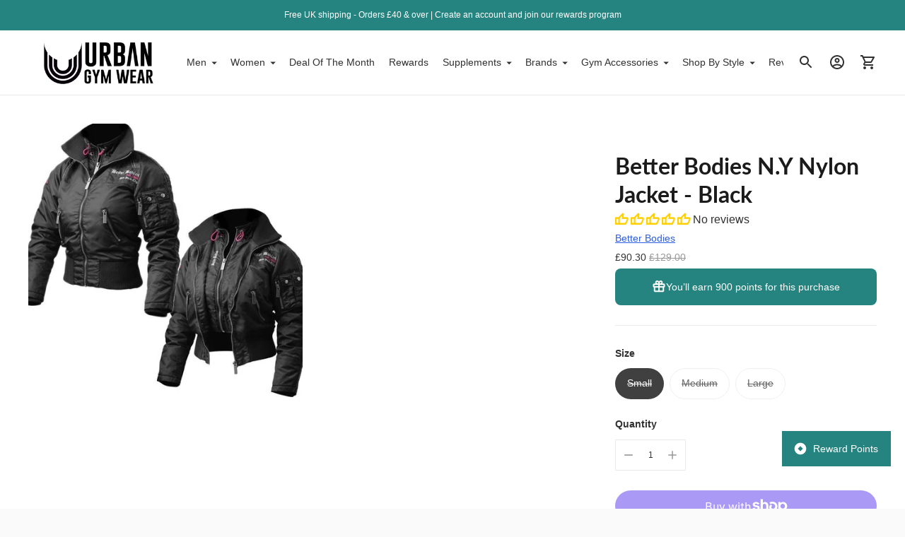

--- FILE ---
content_type: text/html; charset=utf-8
request_url: https://urbangymwear.co.uk/products/better-bodies-n-y-nylon-jacket-black
body_size: 72062
content:
<!doctype html>

<!--
  ___                       ___           ___           ___
       /  /\                     /__/\         /  /\         /  /\
      /  /:/_                    \  \:\       /  /:/        /  /::\
     /  /:/ /\  ___     ___       \  \:\     /  /:/        /  /:/\:\
    /  /:/ /:/ /__/\   /  /\  ___  \  \:\   /  /:/  ___   /  /:/  \:\
   /__/:/ /:/  \  \:\ /  /:/ /__/\  \__\:\ /__/:/  /  /\ /__/:/ \__\:\
   \  \:\/:/    \  \:\  /:/  \  \:\ /  /:/ \  \:\ /  /:/ \  \:\ /  /:/
    \  \::/      \  \:\/:/    \  \:\  /:/   \  \:\  /:/   \  \:\  /:/
     \  \:\       \  \::/      \  \:\/:/     \  \:\/:/     \  \:\/:/
      \  \:\       \__\/        \  \::/       \  \::/       \  \::/
       \__\/                     \__\/         \__\/         \__\/

  --------------------------------------------------------------------
  #  Ira v5.0.0
  #  Documentation: https://fluorescent.co/help/ira/
  #  Purchase: https://themes.shopify.com/themes/ira/
  #  A product by Fluorescent: https://fluorescent.co/
  --------------------------------------------------------------------
-->

<html class="no-js" lang="en">
  <head>
    <!-- BEGIN MerchantWidget Code -->

<script id='merchantWidgetScript'

        src="https://www.gstatic.com/shopping/merchant/merchantwidget.js"

        defer>

</script>

<script type="text/javascript">

  merchantWidgetScript.addEventListener('load', function () {

    merchantwidget.start({

     position: 'LEFT_BOTTOM'

   });

  });

</script>

<!-- END MerchantWidget Code -->
    <!---
Auto-generated by Fast Simon.
DO NOT EDIT this as this file can be re-written at any time.
--->

 
<!-- Google Tag Manager -->
<script>(function(w,d,s,l,i){w[l]=w[l]||[];w[l].push({'gtm.start':
new Date().getTime(),event:'gtm.js'});var f=d.getElementsByTagName(s)[0],
j=d.createElement(s),dl=l!='dataLayer'?'&l='+l:'';j.async=true;j.src=
'https://www.googletagmanager.com/gtm.js?id='+i+dl;f.parentNode.insertBefore(j,f);
})(window,document,'script','dataLayer','GTM-KZWLCWM');</script>
<!-- End Google Tag Manager -->
  <meta name="google-site-verification" content="5oR4x1lstKuAOE8sLsbhJrzqstrKSpA2iGlOh3jfPIk" />
<script>
window.KiwiSizing = window.KiwiSizing === undefined ? {} : window.KiwiSizing;
KiwiSizing.shop = "urbangw.myshopify.com";


KiwiSizing.data = {
  collections: "161257029690",
  tags: "Black",
  product: "4490634035258",
  vendor: "Better Bodies",
  type: "",
  title: "Better Bodies N.Y Nylon Jacket - Black",
  images: ["\/\/urbangymwear.co.uk\/cdn\/shop\/products\/better-bodies-ny-nylon-jacket-black-911628.jpg?v=1610385454"],
  options: [{"name":"Size","position":1,"values":["Small","Medium","Large"]}],
  variants: [{"id":31737726107706,"title":"Small","option1":"Small","option2":null,"option3":null,"sku":"BET-NYNJ-S","requires_shipping":true,"taxable":true,"featured_image":null,"available":false,"name":"Better Bodies N.Y Nylon Jacket - Black - Small","public_title":"Small","options":["Small"],"price":9030,"weight":1,"compare_at_price":12900,"inventory_management":"shopify","barcode":"","requires_selling_plan":false,"selling_plan_allocations":[]},{"id":31737726140474,"title":"Medium","option1":"Medium","option2":null,"option3":null,"sku":"BET-NYNJ-M","requires_shipping":true,"taxable":true,"featured_image":null,"available":false,"name":"Better Bodies N.Y Nylon Jacket - Black - Medium","public_title":"Medium","options":["Medium"],"price":9030,"weight":1,"compare_at_price":12900,"inventory_management":"shopify","barcode":"","requires_selling_plan":false,"selling_plan_allocations":[]},{"id":31737726173242,"title":"Large","option1":"Large","option2":null,"option3":null,"sku":"BET-NYNJ-L","requires_shipping":true,"taxable":true,"featured_image":null,"available":false,"name":"Better Bodies N.Y Nylon Jacket - Black - Large","public_title":"Large","options":["Large"],"price":9030,"weight":1,"compare_at_price":12900,"inventory_management":"shopify","barcode":"","requires_selling_plan":false,"selling_plan_allocations":[]}],
};

</script>
    <meta charset="utf-8">
    <meta http-equiv="X-UA-Compatible" content="IE=edge,chrome=1">
    <meta name="viewport" content="width=device-width,initial-scale=1">
    <link rel="canonical" href="https://urbangymwear.co.uk/products/better-bodies-n-y-nylon-jacket-black">
    <link rel="preconnect" href="https://cdn.shopify.com" crossorigin><link rel="preconnect" href="https://fonts.shopifycdn.com" crossorigin><link rel="shortcut icon" href="//urbangymwear.co.uk/cdn/shop/files/logo-mobile.png?crop=center&height=32&v=1614315839&width=32" type="image/png"><title>Better Bodies N.Y Nylon Jacket - Black - Urban Gym Wear</title><meta name="description" content="Buy Better Bodies N.Y Nylon Jacket - Black for only £129.00 at Urban Gym Wear!"><!--





  
  
  
  
  




<meta name="description" content="Buy Better Bodies N.Y Nylon Jacket - Black for only £129.00 at Urban Gym Wear!" />
<meta property="og:url" content="https://urbangymwear.co.uk/products/better-bodies-n-y-nylon-jacket-black">
<meta property="og:site_name" content="Urban Gym Wear">
<meta property="og:type" content="product">
<meta property="og:title" content="Better Bodies N.Y Nylon Jacket - Black">
<meta property="og:description" content="Buy Better Bodies N.Y Nylon Jacket - Black for only £129.00 at Urban Gym Wear!">
<meta property="og:image" content="http://urbangymwear.co.uk/cdn/shop/products/better-bodies-ny-nylon-jacket-black-911628_1024x.jpg?v=1610385454">
<meta property="og:image:secure_url" content="https://urbangymwear.co.uk/cdn/shop/products/better-bodies-ny-nylon-jacket-black-911628_1024x.jpg?v=1610385454">
<meta property="og:price:amount" content="90.30">
<meta property="og:price:currency" content="GBP">

<meta name="twitter:title" content="Better Bodies N.Y Nylon Jacket - Black">
<meta name="twitter:description" content="Buy Better Bodies N.Y Nylon Jacket - Black for only £129.00 at Urban Gym Wear!">
<meta name="twitter:card" content="summary_large_image">
<meta name="twitter:image" content="https://urbangymwear.co.uk/cdn/shop/products/better-bodies-ny-nylon-jacket-black-911628_1024x.jpg?v=1610385454">
<meta name="twitter:image:width" content="480">
<meta name="twitter:image:height" content="480">
--><script>
  console.log('Ira v5.0.0 by Fluorescent');

  document.documentElement.className = document.documentElement.className.replace('no-js', '');

  if (window.matchMedia(`(prefers-reduced-motion: reduce)`) === true || window.matchMedia(`(prefers-reduced-motion: reduce)`).matches === true) {
    document.documentElement.classList.add('prefers-reduced-motion');
  }

  window.theme = {
    version: 'v5.0.0',
    routes: {
      root: "/",
      cart: {
        base: "/cart",
        add: "/cart/add",
        change: "/cart/change",
        clear: "/cart/clear",
      },
      // Manual routes until Shopify adds support
      products: "/products",
      productRecommendations: "/recommendations/products",
      predictive_search_url: '/search/suggest'

    },
    strings: {
      cart: {
        remove: "Remove"
      },
      product: {
        reviews: "Reviews"
      },
      products: {
        product: {
          unitPrice: "Unit price",
          unitPriceSeparator: "per"
        }
      },
      search: {
        headings: {
          articles: "Articles",
          pages: "Pages",
          products: "Products"
        },
        view_all: "View all",
        no_results: "We found no search results"
      },
      accessibility: {
        play_video: "Play",
        pause_video: "Pause"
      }
    }
  }
</script><script>
    window.theme.moneyFormat = "£{{amount}}"
  </script>


<style>
  @font-face {
  font-family: "IBM Plex Sans";
  font-weight: 700;
  font-style: normal;
  font-display: swap;
  src: url("//urbangymwear.co.uk/cdn/fonts/ibm_plex_sans/ibmplexsans_n7.a8d2465074d254d8c167d5599b02fc2f97912fc9.woff2") format("woff2"),
       url("//urbangymwear.co.uk/cdn/fonts/ibm_plex_sans/ibmplexsans_n7.75e7a78a86c7afd1eb5becd99b7802136f0ed528.woff") format("woff");
}

  @font-face {
  font-family: Lato;
  font-weight: 700;
  font-style: normal;
  font-display: swap;
  src: url("//urbangymwear.co.uk/cdn/fonts/lato/lato_n7.900f219bc7337bc57a7a2151983f0a4a4d9d5dcf.woff2") format("woff2"),
       url("//urbangymwear.co.uk/cdn/fonts/lato/lato_n7.a55c60751adcc35be7c4f8a0313f9698598612ee.woff") format("woff");
}

  @font-face {
  font-family: Merriweather;
  font-weight: 400;
  font-style: normal;
  font-display: swap;
  src: url("//urbangymwear.co.uk/cdn/fonts/merriweather/merriweather_n4.349a72bc63b970a8b7f00dc33f5bda2ec52f79cc.woff2") format("woff2"),
       url("//urbangymwear.co.uk/cdn/fonts/merriweather/merriweather_n4.5a396c75a89c25b516c9d3cb026490795288d821.woff") format("woff");
}

  
  
  
  

  :root {
    --color-text-heading: #1b1b1b;
    --color-text-subheading: rgba(27, 27, 27, 0.7);
    --color-text-body: #313131;
    --color-text-body-transparent: rgba(49, 49, 49, 0.05);
    --color-text-body-transparent-02: rgba(49, 49, 49, 0.2);
    --color-text-meta: rgba(27, 27, 27, 0.7);
    --color-text-link: #2a5ddf;
    --color-text-success: #39bb4a;
    --color-text-error: #b6534c;

    --color-background: #ffffff;
    --color-background-transparent: rgba(255, 255, 255, 0.8);
    --color-border: #eaeaea;
    --color-overlay: #000000;
    --color-overlay-transparent: rgba(0, 0, 0, 0.6);

    --color-background-meta: #f5f5f5;
    --color-foreground-meta: rgba(49, 49, 49, 0.6);

    --color-border-input: #eaeaea;
    --color-text-input: #313131;

    --color-background-button: #000000;
    --color-background-button-hover: #333333;
    --color-text-button: #ffffff;

    --color-border-button-secondary: #eaeaea;
    --color-text-button-secondary: #313131;
    --color-border-button-secondary-hover: #000000;

    --color-background-contrast: #f0f0f0;
    --color-background-meta-contrast: #e6e6e6;
    --color-foreground-meta-contrast: rgba(29, 29, 29, 0.6);
    --color-text-meta-contrast: rgba(29, 29, 29, 0.7);
    --color-text-heading-contrast: #1d1d1d;
    --color-text-subheading-contrast: rgba(29, 29, 29, 0.7);
    --color-text-body-contrast: #1d1d1d;
    --color-border-contrast: #dfdfdf;
    --color-background-button-contrast: #000000;
    --color-background-button-hover-contrast: #333333;
    --color-text-button-contrast: #ffffff;
    --color-text-link-contrast: #2a5ddf;

    --color-background-header: #ffffff;
    --color-background-header-transparent: rgba(255, 255, 255, 0);
    --color-text-header: #313131;
    --color-icon-header: #313131;
    --color-border-header: #eaeaea;
    --color-shadow-header: rgba(0, 0, 0, 0.15);

    --color-background-dropdown: #101010;
    --color-text-dropdown: #ffffff;
    --color-text-dropdown-transparent: rgba(255, 255, 255, 0.1);
    --color-border-dropdown: #353535;

    --color-background-footer: #f9f9f9;
    --color-text-footer: #363636;
    --color-border-footer: #d4d4d4;
    --color-border-footer-darker: #a1a1a1;
    --color-input-button-hover-footer: #e0e0e0;

    --color-text-drawer: #ffffff;
    --color-text-meta-drawer: rgba(255, 255, 255, 0.7);
    --color-background-drawer: #101010;
    --color-border-drawer: #353535;
    --color-background-input-drawer: #ffffff;
    --color-text-input-drawer: #1d1d1d;

    --color-background-pill: rgba(234, 234, 234, 0.7);
    --color-background-pill-hover: #eaeaea;

    /* Typography */
    --font-logo: "IBM Plex Sans", sans-serif;
    --font-logo-weight: 700;
    --font-logo-style: normal;
    --logo-font-size: 24px;
    --logo-text-transform: none;
    --logo-letter-spacing: 0.0em;

    --font-heading: Lato, sans-serif;
    --font-heading-weight: 700;
    --font-heading-style: normal;
    --font-heading-text-transform: none;
    --font-heading-base-letter-spacing: 0.0em;

    --font-body: "system_ui", -apple-system, 'Segoe UI', Roboto, 'Helvetica Neue', 'Noto Sans', 'Liberation Sans', Arial, sans-serif, 'Apple Color Emoji', 'Segoe UI Emoji', 'Segoe UI Symbol', 'Noto Color Emoji';
    --font-body-weight: 400;
    --font-body-style: normal;
    --font-body-bold-weight: bold;
    --font-body-bolder-weight: bold;
    --font-body-base-letter-spacing: 0.0em;

    --font-meta: Merriweather, serif;
    --font-meta-weight: 400;
    --font-meta-style: normal;
    --font-meta-text-transform: uppercase;
    --font-meta-base-letter-spacing: 0.0em;

    /* --font-size-heading-x-large: 36px; */
    --font-size-heading-x-large: 36px;
    --line-height-heading-x-large: 1.22;

    /* --font-size-heading-large: 32px; */
    --font-size-heading-large: 32px;
    --line-height-heading-large: 1.25;

    /* --font-size-heading-base: 24px; */
    --font-size-heading-base: 24px;
    --line-height-heading-base: 1.33;

    /* --font-size-heading-small: 18px; */
    --font-size-heading-small: 18px;
    --line-height-heading-small: 1.33;

    /* --font-size-body-large: 16px; */
    --font-size-body-large: 16px;
    --line-height-body-large: 1.75;

    /* --font-size-body-base: 14px; */
    --font-size-body-base: 14px;
    --line-height-body-base: 1.714;

    --font-size-body-small: 12px;
    --font-size-body-small: 12px;
    --line-height-body-small: 1.66;

    /* --font-size-meta: 12px; */
    --font-size-meta: 12px;
    --line-height-meta: 2;

    --radius-corner: 0px;

    /* Shopify pay specific */
    --payment-terms-background-color: #f5f5f5;
  }
</style><script>
  flu = window.flu || {};
  flu.chunks = {
    flickity: "//urbangymwear.co.uk/cdn/shop/t/22/assets/flickity-chunk.js?v=85142651148763024801680525427",
  };
</script>





  <script type="module" src="//urbangymwear.co.uk/cdn/shop/t/22/assets/theme.min.js?v=119869088165088283841680542100"></script>







<link href="//urbangymwear.co.uk/cdn/shop/t/22/assets/theme.css?v=102452238422165693141680525427" rel="stylesheet" type="text/css" media="all" />
<link href="//urbangymwear.co.uk/cdn/shop/t/22/assets/custom.css?v=169848912262029936941681896404" rel="stylesheet" type="text/css" media="all" />
<script>window.nfecShopVersion = '1769869983';window.nfecJsVersion = '449678';window.nfecCVersion = 69541</script><script>window.performance && window.performance.mark && window.performance.mark('shopify.content_for_header.start');</script><meta id="shopify-digital-wallet" name="shopify-digital-wallet" content="/25876824122/digital_wallets/dialog">
<meta name="shopify-checkout-api-token" content="999beb00cd8597b259e252ce5d191400">
<meta id="in-context-paypal-metadata" data-shop-id="25876824122" data-venmo-supported="false" data-environment="production" data-locale="en_US" data-paypal-v4="true" data-currency="GBP">
<link rel="alternate" type="application/json+oembed" href="https://urbangymwear.co.uk/products/better-bodies-n-y-nylon-jacket-black.oembed">
<script async="async" src="/checkouts/internal/preloads.js?locale=en-GB"></script>
<link rel="preconnect" href="https://shop.app" crossorigin="anonymous">
<script async="async" src="https://shop.app/checkouts/internal/preloads.js?locale=en-GB&shop_id=25876824122" crossorigin="anonymous"></script>
<script id="apple-pay-shop-capabilities" type="application/json">{"shopId":25876824122,"countryCode":"GB","currencyCode":"GBP","merchantCapabilities":["supports3DS"],"merchantId":"gid:\/\/shopify\/Shop\/25876824122","merchantName":"Urban Gym Wear","requiredBillingContactFields":["postalAddress","email"],"requiredShippingContactFields":["postalAddress","email"],"shippingType":"shipping","supportedNetworks":["visa","maestro","masterCard","amex","discover","elo"],"total":{"type":"pending","label":"Urban Gym Wear","amount":"1.00"},"shopifyPaymentsEnabled":true,"supportsSubscriptions":true}</script>
<script id="shopify-features" type="application/json">{"accessToken":"999beb00cd8597b259e252ce5d191400","betas":["rich-media-storefront-analytics"],"domain":"urbangymwear.co.uk","predictiveSearch":true,"shopId":25876824122,"locale":"en"}</script>
<script>var Shopify = Shopify || {};
Shopify.shop = "urbangw.myshopify.com";
Shopify.locale = "en";
Shopify.currency = {"active":"GBP","rate":"1.0"};
Shopify.country = "GB";
Shopify.theme = {"name":"Latest V","id":122257702970,"schema_name":"Ira","schema_version":"5.0.0","theme_store_id":790,"role":"main"};
Shopify.theme.handle = "null";
Shopify.theme.style = {"id":null,"handle":null};
Shopify.cdnHost = "urbangymwear.co.uk/cdn";
Shopify.routes = Shopify.routes || {};
Shopify.routes.root = "/";</script>
<script type="module">!function(o){(o.Shopify=o.Shopify||{}).modules=!0}(window);</script>
<script>!function(o){function n(){var o=[];function n(){o.push(Array.prototype.slice.apply(arguments))}return n.q=o,n}var t=o.Shopify=o.Shopify||{};t.loadFeatures=n(),t.autoloadFeatures=n()}(window);</script>
<script>
  window.ShopifyPay = window.ShopifyPay || {};
  window.ShopifyPay.apiHost = "shop.app\/pay";
  window.ShopifyPay.redirectState = null;
</script>
<script id="shop-js-analytics" type="application/json">{"pageType":"product"}</script>
<script defer="defer" async type="module" src="//urbangymwear.co.uk/cdn/shopifycloud/shop-js/modules/v2/client.init-shop-cart-sync_BN7fPSNr.en.esm.js"></script>
<script defer="defer" async type="module" src="//urbangymwear.co.uk/cdn/shopifycloud/shop-js/modules/v2/chunk.common_Cbph3Kss.esm.js"></script>
<script defer="defer" async type="module" src="//urbangymwear.co.uk/cdn/shopifycloud/shop-js/modules/v2/chunk.modal_DKumMAJ1.esm.js"></script>
<script type="module">
  await import("//urbangymwear.co.uk/cdn/shopifycloud/shop-js/modules/v2/client.init-shop-cart-sync_BN7fPSNr.en.esm.js");
await import("//urbangymwear.co.uk/cdn/shopifycloud/shop-js/modules/v2/chunk.common_Cbph3Kss.esm.js");
await import("//urbangymwear.co.uk/cdn/shopifycloud/shop-js/modules/v2/chunk.modal_DKumMAJ1.esm.js");

  window.Shopify.SignInWithShop?.initShopCartSync?.({"fedCMEnabled":true,"windoidEnabled":true});

</script>
<script>
  window.Shopify = window.Shopify || {};
  if (!window.Shopify.featureAssets) window.Shopify.featureAssets = {};
  window.Shopify.featureAssets['shop-js'] = {"shop-cart-sync":["modules/v2/client.shop-cart-sync_CJVUk8Jm.en.esm.js","modules/v2/chunk.common_Cbph3Kss.esm.js","modules/v2/chunk.modal_DKumMAJ1.esm.js"],"init-fed-cm":["modules/v2/client.init-fed-cm_7Fvt41F4.en.esm.js","modules/v2/chunk.common_Cbph3Kss.esm.js","modules/v2/chunk.modal_DKumMAJ1.esm.js"],"init-shop-email-lookup-coordinator":["modules/v2/client.init-shop-email-lookup-coordinator_Cc088_bR.en.esm.js","modules/v2/chunk.common_Cbph3Kss.esm.js","modules/v2/chunk.modal_DKumMAJ1.esm.js"],"init-windoid":["modules/v2/client.init-windoid_hPopwJRj.en.esm.js","modules/v2/chunk.common_Cbph3Kss.esm.js","modules/v2/chunk.modal_DKumMAJ1.esm.js"],"shop-button":["modules/v2/client.shop-button_B0jaPSNF.en.esm.js","modules/v2/chunk.common_Cbph3Kss.esm.js","modules/v2/chunk.modal_DKumMAJ1.esm.js"],"shop-cash-offers":["modules/v2/client.shop-cash-offers_DPIskqss.en.esm.js","modules/v2/chunk.common_Cbph3Kss.esm.js","modules/v2/chunk.modal_DKumMAJ1.esm.js"],"shop-toast-manager":["modules/v2/client.shop-toast-manager_CK7RT69O.en.esm.js","modules/v2/chunk.common_Cbph3Kss.esm.js","modules/v2/chunk.modal_DKumMAJ1.esm.js"],"init-shop-cart-sync":["modules/v2/client.init-shop-cart-sync_BN7fPSNr.en.esm.js","modules/v2/chunk.common_Cbph3Kss.esm.js","modules/v2/chunk.modal_DKumMAJ1.esm.js"],"init-customer-accounts-sign-up":["modules/v2/client.init-customer-accounts-sign-up_CfPf4CXf.en.esm.js","modules/v2/client.shop-login-button_DeIztwXF.en.esm.js","modules/v2/chunk.common_Cbph3Kss.esm.js","modules/v2/chunk.modal_DKumMAJ1.esm.js"],"pay-button":["modules/v2/client.pay-button_CgIwFSYN.en.esm.js","modules/v2/chunk.common_Cbph3Kss.esm.js","modules/v2/chunk.modal_DKumMAJ1.esm.js"],"init-customer-accounts":["modules/v2/client.init-customer-accounts_DQ3x16JI.en.esm.js","modules/v2/client.shop-login-button_DeIztwXF.en.esm.js","modules/v2/chunk.common_Cbph3Kss.esm.js","modules/v2/chunk.modal_DKumMAJ1.esm.js"],"avatar":["modules/v2/client.avatar_BTnouDA3.en.esm.js"],"init-shop-for-new-customer-accounts":["modules/v2/client.init-shop-for-new-customer-accounts_CsZy_esa.en.esm.js","modules/v2/client.shop-login-button_DeIztwXF.en.esm.js","modules/v2/chunk.common_Cbph3Kss.esm.js","modules/v2/chunk.modal_DKumMAJ1.esm.js"],"shop-follow-button":["modules/v2/client.shop-follow-button_BRMJjgGd.en.esm.js","modules/v2/chunk.common_Cbph3Kss.esm.js","modules/v2/chunk.modal_DKumMAJ1.esm.js"],"checkout-modal":["modules/v2/client.checkout-modal_B9Drz_yf.en.esm.js","modules/v2/chunk.common_Cbph3Kss.esm.js","modules/v2/chunk.modal_DKumMAJ1.esm.js"],"shop-login-button":["modules/v2/client.shop-login-button_DeIztwXF.en.esm.js","modules/v2/chunk.common_Cbph3Kss.esm.js","modules/v2/chunk.modal_DKumMAJ1.esm.js"],"lead-capture":["modules/v2/client.lead-capture_DXYzFM3R.en.esm.js","modules/v2/chunk.common_Cbph3Kss.esm.js","modules/v2/chunk.modal_DKumMAJ1.esm.js"],"shop-login":["modules/v2/client.shop-login_CA5pJqmO.en.esm.js","modules/v2/chunk.common_Cbph3Kss.esm.js","modules/v2/chunk.modal_DKumMAJ1.esm.js"],"payment-terms":["modules/v2/client.payment-terms_BxzfvcZJ.en.esm.js","modules/v2/chunk.common_Cbph3Kss.esm.js","modules/v2/chunk.modal_DKumMAJ1.esm.js"]};
</script>
<script>(function() {
  var isLoaded = false;
  function asyncLoad() {
    if (isLoaded) return;
    isLoaded = true;
    var urls = ["https:\/\/cdn.eggflow.com\/v1\/en_US\/restriction.js?init=5fe30ae190c2c\u0026app=block_country\u0026shop=urbangw.myshopify.com","https:\/\/image-optimizer.salessquad.co.uk\/scripts\/tiny_img_not_found_notifier_afa06896635e1d51ffa1c048b65295a6.js?shop=urbangw.myshopify.com","https:\/\/app.kiwisizing.com\/web\/js\/dist\/kiwiSizing\/plugin\/SizingPlugin.prod.js?v=331\u0026shop=urbangw.myshopify.com","https:\/\/d5zu2f4xvqanl.cloudfront.net\/42\/fe\/loader_2.js?shop=urbangw.myshopify.com","https:\/\/d1639lhkj5l89m.cloudfront.net\/js\/storefront\/uppromote.js?shop=urbangw.myshopify.com","https:\/\/static-autocomplete.fastsimon.com\/fast-simon-autocomplete-init.umd.js?mode=shopify\u0026UUID=fdb0677f-35b3-44b7-bff3-45d811929ce9\u0026store=25876824122\u0026shop=urbangw.myshopify.com","https:\/\/cdn.shopify.com\/s\/files\/1\/0258\/7682\/4122\/t\/22\/assets\/pop_25876824122.js?v=1738330474\u0026shop=urbangw.myshopify.com"];
    for (var i = 0; i < urls.length; i++) {
      var s = document.createElement('script');
      s.type = 'text/javascript';
      s.async = true;
      s.src = urls[i];
      var x = document.getElementsByTagName('script')[0];
      x.parentNode.insertBefore(s, x);
    }
  };
  if(window.attachEvent) {
    window.attachEvent('onload', asyncLoad);
  } else {
    window.addEventListener('load', asyncLoad, false);
  }
})();</script>
<script id="__st">var __st={"a":25876824122,"offset":0,"reqid":"c7f9265a-902e-45db-ac15-3df77c941a47-1769869989","pageurl":"urbangymwear.co.uk\/products\/better-bodies-n-y-nylon-jacket-black","u":"b68a9a6ad952","p":"product","rtyp":"product","rid":4490634035258};</script>
<script>window.ShopifyPaypalV4VisibilityTracking = true;</script>
<script id="captcha-bootstrap">!function(){'use strict';const t='contact',e='account',n='new_comment',o=[[t,t],['blogs',n],['comments',n],[t,'customer']],c=[[e,'customer_login'],[e,'guest_login'],[e,'recover_customer_password'],[e,'create_customer']],r=t=>t.map((([t,e])=>`form[action*='/${t}']:not([data-nocaptcha='true']) input[name='form_type'][value='${e}']`)).join(','),a=t=>()=>t?[...document.querySelectorAll(t)].map((t=>t.form)):[];function s(){const t=[...o],e=r(t);return a(e)}const i='password',u='form_key',d=['recaptcha-v3-token','g-recaptcha-response','h-captcha-response',i],f=()=>{try{return window.sessionStorage}catch{return}},m='__shopify_v',_=t=>t.elements[u];function p(t,e,n=!1){try{const o=window.sessionStorage,c=JSON.parse(o.getItem(e)),{data:r}=function(t){const{data:e,action:n}=t;return t[m]||n?{data:e,action:n}:{data:t,action:n}}(c);for(const[e,n]of Object.entries(r))t.elements[e]&&(t.elements[e].value=n);n&&o.removeItem(e)}catch(o){console.error('form repopulation failed',{error:o})}}const l='form_type',E='cptcha';function T(t){t.dataset[E]=!0}const w=window,h=w.document,L='Shopify',v='ce_forms',y='captcha';let A=!1;((t,e)=>{const n=(g='f06e6c50-85a8-45c8-87d0-21a2b65856fe',I='https://cdn.shopify.com/shopifycloud/storefront-forms-hcaptcha/ce_storefront_forms_captcha_hcaptcha.v1.5.2.iife.js',D={infoText:'Protected by hCaptcha',privacyText:'Privacy',termsText:'Terms'},(t,e,n)=>{const o=w[L][v],c=o.bindForm;if(c)return c(t,g,e,D).then(n);var r;o.q.push([[t,g,e,D],n]),r=I,A||(h.body.append(Object.assign(h.createElement('script'),{id:'captcha-provider',async:!0,src:r})),A=!0)});var g,I,D;w[L]=w[L]||{},w[L][v]=w[L][v]||{},w[L][v].q=[],w[L][y]=w[L][y]||{},w[L][y].protect=function(t,e){n(t,void 0,e),T(t)},Object.freeze(w[L][y]),function(t,e,n,w,h,L){const[v,y,A,g]=function(t,e,n){const i=e?o:[],u=t?c:[],d=[...i,...u],f=r(d),m=r(i),_=r(d.filter((([t,e])=>n.includes(e))));return[a(f),a(m),a(_),s()]}(w,h,L),I=t=>{const e=t.target;return e instanceof HTMLFormElement?e:e&&e.form},D=t=>v().includes(t);t.addEventListener('submit',(t=>{const e=I(t);if(!e)return;const n=D(e)&&!e.dataset.hcaptchaBound&&!e.dataset.recaptchaBound,o=_(e),c=g().includes(e)&&(!o||!o.value);(n||c)&&t.preventDefault(),c&&!n&&(function(t){try{if(!f())return;!function(t){const e=f();if(!e)return;const n=_(t);if(!n)return;const o=n.value;o&&e.removeItem(o)}(t);const e=Array.from(Array(32),(()=>Math.random().toString(36)[2])).join('');!function(t,e){_(t)||t.append(Object.assign(document.createElement('input'),{type:'hidden',name:u})),t.elements[u].value=e}(t,e),function(t,e){const n=f();if(!n)return;const o=[...t.querySelectorAll(`input[type='${i}']`)].map((({name:t})=>t)),c=[...d,...o],r={};for(const[a,s]of new FormData(t).entries())c.includes(a)||(r[a]=s);n.setItem(e,JSON.stringify({[m]:1,action:t.action,data:r}))}(t,e)}catch(e){console.error('failed to persist form',e)}}(e),e.submit())}));const S=(t,e)=>{t&&!t.dataset[E]&&(n(t,e.some((e=>e===t))),T(t))};for(const o of['focusin','change'])t.addEventListener(o,(t=>{const e=I(t);D(e)&&S(e,y())}));const B=e.get('form_key'),M=e.get(l),P=B&&M;t.addEventListener('DOMContentLoaded',(()=>{const t=y();if(P)for(const e of t)e.elements[l].value===M&&p(e,B);[...new Set([...A(),...v().filter((t=>'true'===t.dataset.shopifyCaptcha))])].forEach((e=>S(e,t)))}))}(h,new URLSearchParams(w.location.search),n,t,e,['guest_login'])})(!0,!0)}();</script>
<script integrity="sha256-4kQ18oKyAcykRKYeNunJcIwy7WH5gtpwJnB7kiuLZ1E=" data-source-attribution="shopify.loadfeatures" defer="defer" src="//urbangymwear.co.uk/cdn/shopifycloud/storefront/assets/storefront/load_feature-a0a9edcb.js" crossorigin="anonymous"></script>
<script crossorigin="anonymous" defer="defer" src="//urbangymwear.co.uk/cdn/shopifycloud/storefront/assets/shopify_pay/storefront-65b4c6d7.js?v=20250812"></script>
<script data-source-attribution="shopify.dynamic_checkout.dynamic.init">var Shopify=Shopify||{};Shopify.PaymentButton=Shopify.PaymentButton||{isStorefrontPortableWallets:!0,init:function(){window.Shopify.PaymentButton.init=function(){};var t=document.createElement("script");t.src="https://urbangymwear.co.uk/cdn/shopifycloud/portable-wallets/latest/portable-wallets.en.js",t.type="module",document.head.appendChild(t)}};
</script>
<script data-source-attribution="shopify.dynamic_checkout.buyer_consent">
  function portableWalletsHideBuyerConsent(e){var t=document.getElementById("shopify-buyer-consent"),n=document.getElementById("shopify-subscription-policy-button");t&&n&&(t.classList.add("hidden"),t.setAttribute("aria-hidden","true"),n.removeEventListener("click",e))}function portableWalletsShowBuyerConsent(e){var t=document.getElementById("shopify-buyer-consent"),n=document.getElementById("shopify-subscription-policy-button");t&&n&&(t.classList.remove("hidden"),t.removeAttribute("aria-hidden"),n.addEventListener("click",e))}window.Shopify?.PaymentButton&&(window.Shopify.PaymentButton.hideBuyerConsent=portableWalletsHideBuyerConsent,window.Shopify.PaymentButton.showBuyerConsent=portableWalletsShowBuyerConsent);
</script>
<script>
  function portableWalletsCleanup(e){e&&e.src&&console.error("Failed to load portable wallets script "+e.src);var t=document.querySelectorAll("shopify-accelerated-checkout .shopify-payment-button__skeleton, shopify-accelerated-checkout-cart .wallet-cart-button__skeleton"),e=document.getElementById("shopify-buyer-consent");for(let e=0;e<t.length;e++)t[e].remove();e&&e.remove()}function portableWalletsNotLoadedAsModule(e){e instanceof ErrorEvent&&"string"==typeof e.message&&e.message.includes("import.meta")&&"string"==typeof e.filename&&e.filename.includes("portable-wallets")&&(window.removeEventListener("error",portableWalletsNotLoadedAsModule),window.Shopify.PaymentButton.failedToLoad=e,"loading"===document.readyState?document.addEventListener("DOMContentLoaded",window.Shopify.PaymentButton.init):window.Shopify.PaymentButton.init())}window.addEventListener("error",portableWalletsNotLoadedAsModule);
</script>

<script type="module" src="https://urbangymwear.co.uk/cdn/shopifycloud/portable-wallets/latest/portable-wallets.en.js" onError="portableWalletsCleanup(this)" crossorigin="anonymous"></script>
<script nomodule>
  document.addEventListener("DOMContentLoaded", portableWalletsCleanup);
</script>

<link id="shopify-accelerated-checkout-styles" rel="stylesheet" media="screen" href="https://urbangymwear.co.uk/cdn/shopifycloud/portable-wallets/latest/accelerated-checkout-backwards-compat.css" crossorigin="anonymous">
<style id="shopify-accelerated-checkout-cart">
        #shopify-buyer-consent {
  margin-top: 1em;
  display: inline-block;
  width: 100%;
}

#shopify-buyer-consent.hidden {
  display: none;
}

#shopify-subscription-policy-button {
  background: none;
  border: none;
  padding: 0;
  text-decoration: underline;
  font-size: inherit;
  cursor: pointer;
}

#shopify-subscription-policy-button::before {
  box-shadow: none;
}

      </style>

<script>window.performance && window.performance.mark && window.performance.mark('shopify.content_for_header.end');</script>
    
<!-- Start of Judge.me Core -->
<link rel="dns-prefetch" href="https://cdn.judge.me/">
<script data-cfasync='false' class='jdgm-settings-script'>window.jdgmSettings={"pagination":5,"disable_web_reviews":false,"badge_no_review_text":"No reviews","badge_n_reviews_text":"{{ n }} review/reviews","badge_star_color":"#ffcf00","hide_badge_preview_if_no_reviews":false,"badge_hide_text":false,"enforce_center_preview_badge":false,"widget_title":"Customer Reviews","widget_open_form_text":"Write a review","widget_close_form_text":"Cancel review","widget_refresh_page_text":"Refresh page","widget_summary_text":"Based on {{ number_of_reviews }} review/reviews","widget_no_review_text":"Be the first to write a review","widget_name_field_text":"Display name","widget_verified_name_field_text":"Verified Name (public)","widget_name_placeholder_text":"Display name","widget_required_field_error_text":"This field is required.","widget_email_field_text":"Email address","widget_verified_email_field_text":"Verified Email (private, can not be edited)","widget_email_placeholder_text":"Your email address","widget_email_field_error_text":"Please enter a valid email address.","widget_rating_field_text":"Rating","widget_review_title_field_text":"Review Title","widget_review_title_placeholder_text":"Give your review a title","widget_review_body_field_text":"Review content","widget_review_body_placeholder_text":"Start writing here...","widget_pictures_field_text":"Picture/Video (optional)","widget_submit_review_text":"Submit Review","widget_submit_verified_review_text":"Submit Verified Review","widget_submit_success_msg_with_auto_publish":"Thank you! Please refresh the page in a few moments to see your review. You can remove or edit your review by logging into \u003ca href='https://judge.me/login' target='_blank' rel='nofollow noopener'\u003eJudge.me\u003c/a\u003e","widget_submit_success_msg_no_auto_publish":"Thank you! Your review will be published as soon as it is approved by the shop admin. You can remove or edit your review by logging into \u003ca href='https://judge.me/login' target='_blank' rel='nofollow noopener'\u003eJudge.me\u003c/a\u003e","widget_show_default_reviews_out_of_total_text":"Showing {{ n_reviews_shown }} out of {{ n_reviews }} reviews.","widget_show_all_link_text":"Show all","widget_show_less_link_text":"Show less","widget_author_said_text":"{{ reviewer_name }} said:","widget_days_text":"{{ n }} days ago","widget_weeks_text":"{{ n }} week/weeks ago","widget_months_text":"{{ n }} month/months ago","widget_years_text":"{{ n }} year/years ago","widget_yesterday_text":"Yesterday","widget_today_text":"Today","widget_replied_text":"\u003e\u003e {{ shop_name }} replied:","widget_read_more_text":"Read more","widget_reviewer_name_as_initial":"last_initial","widget_rating_filter_color":"","widget_rating_filter_see_all_text":"See all reviews","widget_sorting_most_recent_text":"Most Recent","widget_sorting_highest_rating_text":"Highest Rating","widget_sorting_lowest_rating_text":"Lowest Rating","widget_sorting_with_pictures_text":"Only Pictures","widget_sorting_most_helpful_text":"Most Helpful","widget_open_question_form_text":"Ask a question","widget_reviews_subtab_text":"Reviews","widget_questions_subtab_text":"Questions","widget_question_label_text":"Question","widget_answer_label_text":"Answer","widget_question_placeholder_text":"Write your question here","widget_submit_question_text":"Submit Question","widget_question_submit_success_text":"Thank you for your question! We will notify you once it gets answered.","widget_star_color":"#ffcf00","verified_badge_text":"Verified","verified_badge_bg_color":"","verified_badge_text_color":"","verified_badge_placement":"left-of-reviewer-name","widget_review_max_height":"","widget_hide_border":false,"widget_social_share":false,"widget_thumb":false,"widget_review_location_show":false,"widget_location_format":"country_iso_code","all_reviews_include_out_of_store_products":true,"all_reviews_out_of_store_text":"(out of store)","all_reviews_pagination":100,"all_reviews_product_name_prefix_text":"about","enable_review_pictures":true,"enable_question_anwser":false,"widget_theme":"leex","review_date_format":"dd/mm/yyyy","default_sort_method":"most-recent","widget_product_reviews_subtab_text":"Product Reviews","widget_shop_reviews_subtab_text":"Shop Reviews","widget_other_products_reviews_text":"Reviews for other products","widget_store_reviews_subtab_text":"Store reviews","widget_no_store_reviews_text":"This store hasn't received any reviews yet","widget_web_restriction_product_reviews_text":"This product hasn't received any reviews yet","widget_no_items_text":"No items found","widget_show_more_text":"Show more","widget_write_a_store_review_text":"Write a Store Review","widget_other_languages_heading":"Reviews in Other Languages","widget_translate_review_text":"Translate review to {{ language }}","widget_translating_review_text":"Translating...","widget_show_original_translation_text":"Show original ({{ language }})","widget_translate_review_failed_text":"Review couldn't be translated.","widget_translate_review_retry_text":"Retry","widget_translate_review_try_again_later_text":"Try again later","show_product_url_for_grouped_product":false,"widget_sorting_pictures_first_text":"Pictures First","show_pictures_on_all_rev_page_mobile":true,"show_pictures_on_all_rev_page_desktop":true,"floating_tab_hide_mobile_install_preference":false,"floating_tab_button_name":"★ Reviews","floating_tab_title":"Let customers speak for us","floating_tab_button_color":"","floating_tab_button_background_color":"","floating_tab_url":"","floating_tab_url_enabled":true,"floating_tab_tab_style":"text","all_reviews_text_badge_text":"Customers rate us {{ shop.metafields.judgeme.all_reviews_rating | round: 1 }}/5 based on {{ shop.metafields.judgeme.all_reviews_count }} reviews.","all_reviews_text_badge_text_branded_style":"{{ shop.metafields.judgeme.all_reviews_rating | round: 1 }} out of 5 stars based on {{ shop.metafields.judgeme.all_reviews_count }} reviews","is_all_reviews_text_badge_a_link":false,"show_stars_for_all_reviews_text_badge":false,"all_reviews_text_badge_url":"","all_reviews_text_style":"text","all_reviews_text_color_style":"judgeme_brand_color","all_reviews_text_color":"#108474","all_reviews_text_show_jm_brand":true,"featured_carousel_show_header":true,"featured_carousel_title":"See what our customers are saying","testimonials_carousel_title":"Customers are saying","videos_carousel_title":"Real customer stories","cards_carousel_title":"Customers are saying","featured_carousel_count_text":"from {{ n }} reviews","featured_carousel_add_link_to_all_reviews_page":false,"featured_carousel_url":"","featured_carousel_show_images":true,"featured_carousel_autoslide_interval":5,"featured_carousel_arrows_on_the_sides":false,"featured_carousel_height":250,"featured_carousel_width":100,"featured_carousel_image_size":0,"featured_carousel_image_height":250,"featured_carousel_arrow_color":"#eeeeee","verified_count_badge_style":"branded","verified_count_badge_orientation":"horizontal","verified_count_badge_color_style":"judgeme_brand_color","verified_count_badge_color":"#108474","is_verified_count_badge_a_link":true,"verified_count_badge_url":"https://urbangymwear.co.uk/pages/customer-reviews","verified_count_badge_show_jm_brand":true,"widget_rating_preset_default":5,"widget_first_sub_tab":"product-reviews","widget_show_histogram":true,"widget_histogram_use_custom_color":false,"widget_pagination_use_custom_color":false,"widget_star_use_custom_color":true,"widget_verified_badge_use_custom_color":false,"widget_write_review_use_custom_color":false,"picture_reminder_submit_button":"Upload Pictures","enable_review_videos":false,"mute_video_by_default":false,"widget_sorting_videos_first_text":"Videos First","widget_review_pending_text":"Pending","featured_carousel_items_for_large_screen":3,"social_share_options_order":"Facebook,Twitter","remove_microdata_snippet":false,"disable_json_ld":false,"enable_json_ld_products":false,"preview_badge_show_question_text":false,"preview_badge_no_question_text":"No questions","preview_badge_n_question_text":"{{ number_of_questions }} question/questions","qa_badge_show_icon":false,"qa_badge_position":"same-row","remove_judgeme_branding":false,"widget_add_search_bar":false,"widget_search_bar_placeholder":"Search","widget_sorting_verified_only_text":"Verified only","featured_carousel_theme":"gallery","featured_carousel_show_rating":true,"featured_carousel_show_title":true,"featured_carousel_show_body":true,"featured_carousel_show_date":false,"featured_carousel_show_reviewer":true,"featured_carousel_show_product":false,"featured_carousel_header_background_color":"#108474","featured_carousel_header_text_color":"#ffffff","featured_carousel_name_product_separator":"reviewed","featured_carousel_full_star_background":"#108474","featured_carousel_empty_star_background":"#dadada","featured_carousel_vertical_theme_background":"#f9fafb","featured_carousel_verified_badge_enable":false,"featured_carousel_verified_badge_color":"#108474","featured_carousel_border_style":"round","featured_carousel_review_line_length_limit":3,"featured_carousel_more_reviews_button_text":"Read more reviews","featured_carousel_view_product_button_text":"View product","all_reviews_page_load_reviews_on":"button_click","all_reviews_page_load_more_text":"Load More Reviews","disable_fb_tab_reviews":false,"enable_ajax_cdn_cache":false,"widget_public_name_text":"displayed publicly like","default_reviewer_name":"John Smith","default_reviewer_name_has_non_latin":true,"widget_reviewer_anonymous":"Anonymous","medals_widget_title":"Judge.me Review Medals","medals_widget_background_color":"#f9fafb","medals_widget_position":"footer_all_pages","medals_widget_border_color":"#f9fafb","medals_widget_verified_text_position":"left","medals_widget_use_monochromatic_version":false,"medals_widget_elements_color":"#108474","show_reviewer_avatar":true,"widget_invalid_yt_video_url_error_text":"Not a YouTube video URL","widget_max_length_field_error_text":"Please enter no more than {0} characters.","widget_show_country_flag":true,"widget_show_collected_via_shop_app":true,"widget_verified_by_shop_badge_style":"light","widget_verified_by_shop_text":"Verified by Shop","widget_show_photo_gallery":false,"widget_load_with_code_splitting":true,"widget_ugc_install_preference":false,"widget_ugc_title":"Tag us on Instagram and get featured here!","widget_ugc_subtitle":"Join the Urban Gym Wear community","widget_ugc_arrows_color":"#ffffff","widget_ugc_primary_button_text":"Buy Now","widget_ugc_primary_button_background_color":"#108474","widget_ugc_primary_button_text_color":"#ffffff","widget_ugc_primary_button_border_width":"0","widget_ugc_primary_button_border_style":"none","widget_ugc_primary_button_border_color":"#108474","widget_ugc_primary_button_border_radius":"25","widget_ugc_secondary_button_text":"Load More","widget_ugc_secondary_button_background_color":"#ffffff","widget_ugc_secondary_button_text_color":"#108474","widget_ugc_secondary_button_border_width":"2","widget_ugc_secondary_button_border_style":"solid","widget_ugc_secondary_button_border_color":"#108474","widget_ugc_secondary_button_border_radius":"25","widget_ugc_reviews_button_text":"View Reviews","widget_ugc_reviews_button_background_color":"#ffffff","widget_ugc_reviews_button_text_color":"#108474","widget_ugc_reviews_button_border_width":"2","widget_ugc_reviews_button_border_style":"solid","widget_ugc_reviews_button_border_color":"#108474","widget_ugc_reviews_button_border_radius":"25","widget_ugc_reviews_button_link_to":"judgeme-reviews-page","widget_ugc_show_post_date":true,"widget_ugc_max_width":"1080","widget_rating_metafield_value_type":true,"widget_primary_color":"#108474","widget_enable_secondary_color":false,"widget_secondary_color":"#edf5f5","widget_summary_average_rating_text":"{{ average_rating }} out of 5","widget_media_grid_title":"Customer photos \u0026 videos","widget_media_grid_see_more_text":"See more","widget_round_style":false,"widget_show_product_medals":true,"widget_verified_by_judgeme_text":"Verified by Judge.me","widget_show_store_medals":true,"widget_verified_by_judgeme_text_in_store_medals":"Verified by Judge.me","widget_media_field_exceed_quantity_message":"Sorry, we can only accept {{ max_media }} for one review.","widget_media_field_exceed_limit_message":"{{ file_name }} is too large, please select a {{ media_type }} less than {{ size_limit }}MB.","widget_review_submitted_text":"Review Submitted!","widget_question_submitted_text":"Question Submitted!","widget_close_form_text_question":"Cancel","widget_write_your_answer_here_text":"Write your answer here","widget_enabled_branded_link":true,"widget_show_collected_by_judgeme":true,"widget_reviewer_name_color":"","widget_write_review_text_color":"","widget_write_review_bg_color":"","widget_collected_by_judgeme_text":"collected by Judge.me","widget_pagination_type":"standard","widget_load_more_text":"Load More","widget_load_more_color":"#108474","widget_full_review_text":"Full Review","widget_read_more_reviews_text":"Read More Reviews","widget_read_questions_text":"Read Questions","widget_questions_and_answers_text":"Questions \u0026 Answers","widget_verified_by_text":"Verified by","widget_verified_text":"Verified","widget_number_of_reviews_text":"{{ number_of_reviews }} reviews","widget_back_button_text":"Back","widget_next_button_text":"Next","widget_custom_forms_filter_button":"Filters","custom_forms_style":"vertical","widget_show_review_information":true,"how_reviews_are_collected":"How reviews are collected?","widget_show_review_keywords":false,"widget_gdpr_statement":"How we use your data: We'll only contact you about the review you left, and only if necessary. By submitting your review, you agree to Judge.me's \u003ca href='https://judge.me/terms' target='_blank' rel='nofollow noopener'\u003eterms\u003c/a\u003e, \u003ca href='https://judge.me/privacy' target='_blank' rel='nofollow noopener'\u003eprivacy\u003c/a\u003e and \u003ca href='https://judge.me/content-policy' target='_blank' rel='nofollow noopener'\u003econtent\u003c/a\u003e policies.","widget_multilingual_sorting_enabled":false,"widget_translate_review_content_enabled":false,"widget_translate_review_content_method":"manual","popup_widget_review_selection":"automatically_with_pictures","popup_widget_round_border_style":true,"popup_widget_show_title":true,"popup_widget_show_body":true,"popup_widget_show_reviewer":false,"popup_widget_show_product":true,"popup_widget_show_pictures":true,"popup_widget_use_review_picture":true,"popup_widget_show_on_home_page":true,"popup_widget_show_on_product_page":true,"popup_widget_show_on_collection_page":true,"popup_widget_show_on_cart_page":true,"popup_widget_position":"bottom_left","popup_widget_first_review_delay":5,"popup_widget_duration":5,"popup_widget_interval":5,"popup_widget_review_count":5,"popup_widget_hide_on_mobile":true,"review_snippet_widget_round_border_style":true,"review_snippet_widget_card_color":"#FFFFFF","review_snippet_widget_slider_arrows_background_color":"#FFFFFF","review_snippet_widget_slider_arrows_color":"#000000","review_snippet_widget_star_color":"#108474","show_product_variant":false,"all_reviews_product_variant_label_text":"Variant: ","widget_show_verified_branding":true,"widget_ai_summary_title":"Customers say","widget_ai_summary_disclaimer":"AI-powered review summary based on recent customer reviews","widget_show_ai_summary":false,"widget_show_ai_summary_bg":false,"widget_show_review_title_input":true,"redirect_reviewers_invited_via_email":"review_widget","request_store_review_after_product_review":false,"request_review_other_products_in_order":false,"review_form_color_scheme":"default","review_form_corner_style":"square","review_form_star_color":{},"review_form_text_color":"#333333","review_form_background_color":"#ffffff","review_form_field_background_color":"#fafafa","review_form_button_color":{},"review_form_button_text_color":"#ffffff","review_form_modal_overlay_color":"#000000","review_content_screen_title_text":"How would you rate this product?","review_content_introduction_text":"We would love it if you would share a bit about your experience.","store_review_form_title_text":"How would you rate this store?","store_review_form_introduction_text":"We would love it if you would share a bit about your experience.","show_review_guidance_text":true,"one_star_review_guidance_text":"Poor","five_star_review_guidance_text":"Great","customer_information_screen_title_text":"About you","customer_information_introduction_text":"Please tell us more about you.","custom_questions_screen_title_text":"Your experience in more detail","custom_questions_introduction_text":"Here are a few questions to help us understand more about your experience.","review_submitted_screen_title_text":"Thanks for your review!","review_submitted_screen_thank_you_text":"We are processing it and it will appear on the store soon.","review_submitted_screen_email_verification_text":"Please confirm your email by clicking the link we just sent you. This helps us keep reviews authentic.","review_submitted_request_store_review_text":"Would you like to share your experience of shopping with us?","review_submitted_review_other_products_text":"Would you like to review these products?","store_review_screen_title_text":"Would you like to share your experience of shopping with us?","store_review_introduction_text":"We value your feedback and use it to improve. Please share any thoughts or suggestions you have.","reviewer_media_screen_title_picture_text":"Share a picture","reviewer_media_introduction_picture_text":"Upload a photo to support your review.","reviewer_media_screen_title_video_text":"Share a video","reviewer_media_introduction_video_text":"Upload a video to support your review.","reviewer_media_screen_title_picture_or_video_text":"Share a picture or video","reviewer_media_introduction_picture_or_video_text":"Upload a photo or video to support your review.","reviewer_media_youtube_url_text":"Paste your Youtube URL here","advanced_settings_next_step_button_text":"Next","advanced_settings_close_review_button_text":"Close","modal_write_review_flow":false,"write_review_flow_required_text":"Required","write_review_flow_privacy_message_text":"We respect your privacy.","write_review_flow_anonymous_text":"Post review as anonymous","write_review_flow_visibility_text":"This won't be visible to other customers.","write_review_flow_multiple_selection_help_text":"Select as many as you like","write_review_flow_single_selection_help_text":"Select one option","write_review_flow_required_field_error_text":"This field is required","write_review_flow_invalid_email_error_text":"Please enter a valid email address","write_review_flow_max_length_error_text":"Max. {{ max_length }} characters.","write_review_flow_media_upload_text":"\u003cb\u003eClick to upload\u003c/b\u003e or drag and drop","write_review_flow_gdpr_statement":"We'll only contact you about your review if necessary. By submitting your review, you agree to our \u003ca href='https://judge.me/terms' target='_blank' rel='nofollow noopener'\u003eterms and conditions\u003c/a\u003e and \u003ca href='https://judge.me/privacy' target='_blank' rel='nofollow noopener'\u003eprivacy policy\u003c/a\u003e.","rating_only_reviews_enabled":false,"show_negative_reviews_help_screen":false,"new_review_flow_help_screen_rating_threshold":3,"negative_review_resolution_screen_title_text":"Tell us more","negative_review_resolution_text":"Your experience matters to us. If there were issues with your purchase, we're here to help. Feel free to reach out to us, we'd love the opportunity to make things right.","negative_review_resolution_button_text":"Contact us","negative_review_resolution_proceed_with_review_text":"Leave a review","negative_review_resolution_subject":"Issue with purchase from {{ shop_name }}.{{ order_name }}","preview_badge_collection_page_install_status":false,"widget_review_custom_css":"","preview_badge_custom_css":"","preview_badge_stars_count":"5-stars","featured_carousel_custom_css":"","floating_tab_custom_css":"","all_reviews_widget_custom_css":"","medals_widget_custom_css":"","verified_badge_custom_css":"","all_reviews_text_custom_css":"","transparency_badges_collected_via_store_invite":false,"transparency_badges_from_another_provider":false,"transparency_badges_collected_from_store_visitor":false,"transparency_badges_collected_by_verified_review_provider":false,"transparency_badges_earned_reward":false,"transparency_badges_collected_via_store_invite_text":"Review collected via store invitation","transparency_badges_from_another_provider_text":"Review collected from another provider","transparency_badges_collected_from_store_visitor_text":"Review collected from a store visitor","transparency_badges_written_in_google_text":"Review written in Google","transparency_badges_written_in_etsy_text":"Review written in Etsy","transparency_badges_written_in_shop_app_text":"Review written in Shop App","transparency_badges_earned_reward_text":"Review earned a reward for future purchase","product_review_widget_per_page":10,"widget_store_review_label_text":"Review about the store","checkout_comment_extension_title_on_product_page":"Customer Comments","checkout_comment_extension_num_latest_comment_show":5,"checkout_comment_extension_format":"name_and_timestamp","checkout_comment_customer_name":"last_initial","checkout_comment_comment_notification":true,"preview_badge_collection_page_install_preference":true,"preview_badge_home_page_install_preference":true,"preview_badge_product_page_install_preference":true,"review_widget_install_preference":"","review_carousel_install_preference":true,"floating_reviews_tab_install_preference":"none","verified_reviews_count_badge_install_preference":true,"all_reviews_text_install_preference":false,"review_widget_best_location":true,"judgeme_medals_install_preference":true,"review_widget_revamp_enabled":false,"review_widget_qna_enabled":false,"review_widget_header_theme":"minimal","review_widget_widget_title_enabled":true,"review_widget_header_text_size":"medium","review_widget_header_text_weight":"regular","review_widget_average_rating_style":"compact","review_widget_bar_chart_enabled":true,"review_widget_bar_chart_type":"numbers","review_widget_bar_chart_style":"standard","review_widget_expanded_media_gallery_enabled":false,"review_widget_reviews_section_theme":"standard","review_widget_image_style":"thumbnails","review_widget_review_image_ratio":"square","review_widget_stars_size":"medium","review_widget_verified_badge":"standard_text","review_widget_review_title_text_size":"medium","review_widget_review_text_size":"medium","review_widget_review_text_length":"medium","review_widget_number_of_columns_desktop":3,"review_widget_carousel_transition_speed":5,"review_widget_custom_questions_answers_display":"always","review_widget_button_text_color":"#FFFFFF","review_widget_text_color":"#000000","review_widget_lighter_text_color":"#7B7B7B","review_widget_corner_styling":"soft","review_widget_review_word_singular":"review","review_widget_review_word_plural":"reviews","review_widget_voting_label":"Helpful?","review_widget_shop_reply_label":"Reply from {{ shop_name }}:","review_widget_filters_title":"Filters","qna_widget_question_word_singular":"Question","qna_widget_question_word_plural":"Questions","qna_widget_answer_reply_label":"Answer from {{ answerer_name }}:","qna_content_screen_title_text":"Ask a question about this product","qna_widget_question_required_field_error_text":"Please enter your question.","qna_widget_flow_gdpr_statement":"We'll only contact you about your question if necessary. By submitting your question, you agree to our \u003ca href='https://judge.me/terms' target='_blank' rel='nofollow noopener'\u003eterms and conditions\u003c/a\u003e and \u003ca href='https://judge.me/privacy' target='_blank' rel='nofollow noopener'\u003eprivacy policy\u003c/a\u003e.","qna_widget_question_submitted_text":"Thanks for your question!","qna_widget_close_form_text_question":"Close","qna_widget_question_submit_success_text":"We’ll notify you by email when your question is answered.","all_reviews_widget_v2025_enabled":false,"all_reviews_widget_v2025_header_theme":"default","all_reviews_widget_v2025_widget_title_enabled":true,"all_reviews_widget_v2025_header_text_size":"medium","all_reviews_widget_v2025_header_text_weight":"regular","all_reviews_widget_v2025_average_rating_style":"compact","all_reviews_widget_v2025_bar_chart_enabled":true,"all_reviews_widget_v2025_bar_chart_type":"numbers","all_reviews_widget_v2025_bar_chart_style":"standard","all_reviews_widget_v2025_expanded_media_gallery_enabled":false,"all_reviews_widget_v2025_show_store_medals":true,"all_reviews_widget_v2025_show_photo_gallery":true,"all_reviews_widget_v2025_show_review_keywords":false,"all_reviews_widget_v2025_show_ai_summary":false,"all_reviews_widget_v2025_show_ai_summary_bg":false,"all_reviews_widget_v2025_add_search_bar":false,"all_reviews_widget_v2025_default_sort_method":"most-recent","all_reviews_widget_v2025_reviews_per_page":10,"all_reviews_widget_v2025_reviews_section_theme":"default","all_reviews_widget_v2025_image_style":"thumbnails","all_reviews_widget_v2025_review_image_ratio":"square","all_reviews_widget_v2025_stars_size":"medium","all_reviews_widget_v2025_verified_badge":"bold_badge","all_reviews_widget_v2025_review_title_text_size":"medium","all_reviews_widget_v2025_review_text_size":"medium","all_reviews_widget_v2025_review_text_length":"medium","all_reviews_widget_v2025_number_of_columns_desktop":3,"all_reviews_widget_v2025_carousel_transition_speed":5,"all_reviews_widget_v2025_custom_questions_answers_display":"always","all_reviews_widget_v2025_show_product_variant":false,"all_reviews_widget_v2025_show_reviewer_avatar":true,"all_reviews_widget_v2025_reviewer_name_as_initial":"","all_reviews_widget_v2025_review_location_show":false,"all_reviews_widget_v2025_location_format":"","all_reviews_widget_v2025_show_country_flag":false,"all_reviews_widget_v2025_verified_by_shop_badge_style":"light","all_reviews_widget_v2025_social_share":false,"all_reviews_widget_v2025_social_share_options_order":"Facebook,Twitter,LinkedIn,Pinterest","all_reviews_widget_v2025_pagination_type":"standard","all_reviews_widget_v2025_button_text_color":"#FFFFFF","all_reviews_widget_v2025_text_color":"#000000","all_reviews_widget_v2025_lighter_text_color":"#7B7B7B","all_reviews_widget_v2025_corner_styling":"soft","all_reviews_widget_v2025_title":"Customer reviews","all_reviews_widget_v2025_ai_summary_title":"Customers say about this store","all_reviews_widget_v2025_no_review_text":"Be the first to write a review","platform":"shopify","branding_url":"https://app.judge.me/reviews/stores/urbangymwear.co.uk","branding_text":"Powered by Judge.me","locale":"en","reply_name":"Urban Gym Wear","widget_version":"3.0","footer":true,"autopublish":true,"review_dates":true,"enable_custom_form":false,"shop_use_review_site":true,"shop_locale":"en","enable_multi_locales_translations":true,"show_review_title_input":true,"review_verification_email_status":"always","can_be_branded":true,"reply_name_text":"Urban Gym Wear"};</script> <style class='jdgm-settings-style'>.jdgm-xx{left:0}:root{--jdgm-primary-color: #108474;--jdgm-secondary-color: rgba(16,132,116,0.1);--jdgm-star-color: #ffcf00;--jdgm-write-review-text-color: white;--jdgm-write-review-bg-color: #108474;--jdgm-paginate-color: #108474;--jdgm-border-radius: 0;--jdgm-reviewer-name-color: #108474}.jdgm-histogram__bar-content{background-color:#108474}.jdgm-rev[data-verified-buyer=true] .jdgm-rev__icon.jdgm-rev__icon:after,.jdgm-rev__buyer-badge.jdgm-rev__buyer-badge{color:white;background-color:#108474}.jdgm-review-widget--small .jdgm-gallery.jdgm-gallery .jdgm-gallery__thumbnail-link:nth-child(8) .jdgm-gallery__thumbnail-wrapper.jdgm-gallery__thumbnail-wrapper:before{content:"See more"}@media only screen and (min-width: 768px){.jdgm-gallery.jdgm-gallery .jdgm-gallery__thumbnail-link:nth-child(8) .jdgm-gallery__thumbnail-wrapper.jdgm-gallery__thumbnail-wrapper:before{content:"See more"}}.jdgm-preview-badge .jdgm-star.jdgm-star{color:#ffcf00}.jdgm-author-fullname{display:none !important}.jdgm-author-all-initials{display:none !important}.jdgm-rev-widg__title{visibility:hidden}.jdgm-rev-widg__summary-text{visibility:hidden}.jdgm-prev-badge__text{visibility:hidden}.jdgm-rev__prod-link-prefix:before{content:'about'}.jdgm-rev__variant-label:before{content:'Variant: '}.jdgm-rev__out-of-store-text:before{content:'(out of store)'}.jdgm-all-reviews-text[data-from-snippet="true"]{display:none !important}.jdgm-ugc-media-wrapper[data-from-snippet="true"]{display:none !important}.jdgm-rev__transparency-badge[data-badge-type="review_collected_via_store_invitation"]{display:none !important}.jdgm-rev__transparency-badge[data-badge-type="review_collected_from_another_provider"]{display:none !important}.jdgm-rev__transparency-badge[data-badge-type="review_collected_from_store_visitor"]{display:none !important}.jdgm-rev__transparency-badge[data-badge-type="review_written_in_etsy"]{display:none !important}.jdgm-rev__transparency-badge[data-badge-type="review_written_in_google_business"]{display:none !important}.jdgm-rev__transparency-badge[data-badge-type="review_written_in_shop_app"]{display:none !important}.jdgm-rev__transparency-badge[data-badge-type="review_earned_for_future_purchase"]{display:none !important}.jdgm-review-snippet-widget .jdgm-rev-snippet-widget__cards-container .jdgm-rev-snippet-card{border-radius:8px;background:#fff}.jdgm-review-snippet-widget .jdgm-rev-snippet-widget__cards-container .jdgm-rev-snippet-card__rev-rating .jdgm-star{color:#108474}.jdgm-review-snippet-widget .jdgm-rev-snippet-widget__prev-btn,.jdgm-review-snippet-widget .jdgm-rev-snippet-widget__next-btn{border-radius:50%;background:#fff}.jdgm-review-snippet-widget .jdgm-rev-snippet-widget__prev-btn>svg,.jdgm-review-snippet-widget .jdgm-rev-snippet-widget__next-btn>svg{fill:#000}.jdgm-full-rev-modal.rev-snippet-widget .jm-mfp-container .jm-mfp-content,.jdgm-full-rev-modal.rev-snippet-widget .jm-mfp-container .jdgm-full-rev__icon,.jdgm-full-rev-modal.rev-snippet-widget .jm-mfp-container .jdgm-full-rev__pic-img,.jdgm-full-rev-modal.rev-snippet-widget .jm-mfp-container .jdgm-full-rev__reply{border-radius:8px}.jdgm-full-rev-modal.rev-snippet-widget .jm-mfp-container .jdgm-full-rev[data-verified-buyer="true"] .jdgm-full-rev__icon::after{border-radius:8px}.jdgm-full-rev-modal.rev-snippet-widget .jm-mfp-container .jdgm-full-rev .jdgm-rev__buyer-badge{border-radius:calc( 8px / 2 )}.jdgm-full-rev-modal.rev-snippet-widget .jm-mfp-container .jdgm-full-rev .jdgm-full-rev__replier::before{content:'Urban Gym Wear'}.jdgm-full-rev-modal.rev-snippet-widget .jm-mfp-container .jdgm-full-rev .jdgm-full-rev__product-button{border-radius:calc( 8px * 6 )}
</style> <style class='jdgm-settings-style'></style> <script data-cfasync="false" type="text/javascript" async src="https://cdnwidget.judge.me/shopify_v2/leex.js" id="judgeme_widget_leex_js"></script>
<link id="judgeme_widget_leex_css" rel="stylesheet" type="text/css" media="nope!" onload="this.media='all'" href="https://cdnwidget.judge.me/widget_v3/theme/leex.css">

  
  
  
  <style class='jdgm-miracle-styles'>
  @-webkit-keyframes jdgm-spin{0%{-webkit-transform:rotate(0deg);-ms-transform:rotate(0deg);transform:rotate(0deg)}100%{-webkit-transform:rotate(359deg);-ms-transform:rotate(359deg);transform:rotate(359deg)}}@keyframes jdgm-spin{0%{-webkit-transform:rotate(0deg);-ms-transform:rotate(0deg);transform:rotate(0deg)}100%{-webkit-transform:rotate(359deg);-ms-transform:rotate(359deg);transform:rotate(359deg)}}@font-face{font-family:'JudgemeStar';src:url("[data-uri]") format("woff");font-weight:normal;font-style:normal}.jdgm-star{font-family:'JudgemeStar';display:inline !important;text-decoration:none !important;padding:0 4px 0 0 !important;margin:0 !important;font-weight:bold;opacity:1;-webkit-font-smoothing:antialiased;-moz-osx-font-smoothing:grayscale}.jdgm-star:hover{opacity:1}.jdgm-star:last-of-type{padding:0 !important}.jdgm-star.jdgm--on:before{content:"\e000"}.jdgm-star.jdgm--off:before{content:"\e001"}.jdgm-star.jdgm--half:before{content:"\e002"}.jdgm-widget *{margin:0;line-height:1.4;-webkit-box-sizing:border-box;-moz-box-sizing:border-box;box-sizing:border-box;-webkit-overflow-scrolling:touch}.jdgm-hidden{display:none !important;visibility:hidden !important}.jdgm-temp-hidden{display:none}.jdgm-spinner{width:40px;height:40px;margin:auto;border-radius:50%;border-top:2px solid #eee;border-right:2px solid #eee;border-bottom:2px solid #eee;border-left:2px solid #ccc;-webkit-animation:jdgm-spin 0.8s infinite linear;animation:jdgm-spin 0.8s infinite linear}.jdgm-spinner:empty{display:block}.jdgm-prev-badge{display:block !important}

</style>
<style class='jdgm-miracle-styles'>
  @font-face{font-family:'JudgemeStar';src:url("[data-uri]") format("woff");font-weight:normal;font-style:normal}

</style>


  
  
   


<script data-cfasync='false' class='jdgm-script'>
!function(e){window.jdgm=window.jdgm||{},jdgm.CDN_HOST="https://cdn.judge.me/",
jdgm.docReady=function(d){(e.attachEvent?"complete"===e.readyState:"loading"!==e.readyState)?
setTimeout(d,0):e.addEventListener("DOMContentLoaded",d)},jdgm.loadCSS=function(d,t,o,s){
!o&&jdgm.loadCSS.requestedUrls.indexOf(d)>=0||(jdgm.loadCSS.requestedUrls.push(d),
(s=e.createElement("link")).rel="stylesheet",s.class="jdgm-stylesheet",s.media="nope!",
s.href=d,s.onload=function(){this.media="all",t&&setTimeout(t)},e.body.appendChild(s))},
jdgm.loadCSS.requestedUrls=[],jdgm.loadJS=function(e,d){var t=new XMLHttpRequest;
t.onreadystatechange=function(){4===t.readyState&&(Function(t.response)(),d&&d(t.response))},
t.open("GET",e),t.send()},jdgm.docReady((function(){(window.jdgmLoadCSS||e.querySelectorAll(
".jdgm-widget, .jdgm-all-reviews-page").length>0)&&(jdgmSettings.widget_load_with_code_splitting?
parseFloat(jdgmSettings.widget_version)>=3?jdgm.loadCSS(jdgm.CDN_HOST+"widget_v3/base.css"):
jdgm.loadCSS(jdgm.CDN_HOST+"widget/base.css"):jdgm.loadCSS(jdgm.CDN_HOST+"shopify_v2.css"),
jdgm.loadJS(jdgm.CDN_HOST+"loader.js"))}))}(document);
</script>

<noscript><link rel="stylesheet" type="text/css" media="all" href="https://cdn.judge.me/shopify_v2.css"></noscript>
<!-- End of Judge.me Core -->


  <meta name="google-site-verification" content="5oR4x1lstKuAOE8sLsbhJrzqstrKSpA2iGlOh3jfPIk" />
  <script type="text/javascript">
  window.Pop = window.Pop || {};
  window.Pop.common = window.Pop.common || {};
  window.Pop.common.shop = {
    permanent_domain: 'urbangw.myshopify.com',
    currency: "GBP",
    money_format: "£{{amount}}",
    id: 25876824122
  };
  

  window.Pop.common.template = 'product';
  window.Pop.common.cart = {};
  window.Pop.common.vapid_public_key = "BJuXCmrtTK335SuczdNVYrGVtP_WXn4jImChm49st7K7z7e8gxSZUKk4DhUpk8j2Xpiw5G4-ylNbMKLlKkUEU98=";
  window.Pop.global_config = {"asset_urls":{"loy":{},"rev":{},"pu":{"init_js":null},"widgets":{"init_js":"https:\/\/cdn.shopify.com\/s\/files\/1\/0194\/1736\/6592\/t\/1\/assets\/ba_widget_init.js?v=1728041536","modal_js":"https:\/\/cdn.shopify.com\/s\/files\/1\/0194\/1736\/6592\/t\/1\/assets\/ba_widget_modal.js?v=1728041538","modal_css":"https:\/\/cdn.shopify.com\/s\/files\/1\/0194\/1736\/6592\/t\/1\/assets\/ba_widget_modal.css?v=1654723622"},"forms":{},"global":{"helper_js":"https:\/\/cdn.shopify.com\/s\/files\/1\/0194\/1736\/6592\/t\/1\/assets\/ba_pop_tracking.js?v=1704919189"}},"proxy_paths":{"pop":"\/apps\/ba-pop","app_metrics":"\/apps\/ba-pop\/app_metrics","push_subscription":"\/apps\/ba-pop\/push"},"aat":["pop"],"pv":false,"sts":false,"bam":false,"batc":false,"base_money_format":"£{{amount}}","loy_js_api_enabled":false,"shop":{"id":25876824122,"name":"Urban Gym Wear","domain":"urbangymwear.co.uk"}};
  window.Pop.widgets_config = {"id":197397,"active":false,"frequency_limit_amount":2,"frequency_limit_time_unit":"days","background_image":{"position":"right","widget_background_preview_url":"https:\/\/activestorage-public.s3.us-west-2.amazonaws.com\/helnwmad4muuagwov13xkv9jz2h0"},"initial_state":{"body":"For 25% off your first order. Instant code reveal.","title":"Sign Up","cta_text":"Claim Discount","show_email":"true","action_text":"Saving...","footer_text":"You are signing up to receive communication via email and can unsubscribe at any time.","dismiss_text":"No thanks","email_placeholder":"Email Address","phone_placeholder":"Phone Number"},"success_state":{"body":"Thanks for subscribing.","title":"You're In","cta_text":"Continue shopping","cta_action":"dismiss","redirect_url":"","open_url_new_tab":"false"},"closed_state":{"action":"close_widget","font_size":"20","action_text":"GET 10% OFF","display_offset":"300","display_position":"left"},"error_state":{"submit_error":"Sorry, please try again later","invalid_email":"Please enter valid email address!","error_subscribing":"Error subscribing, try again later","already_registered":"You have already registered","invalid_phone_number":"Please enter valid phone number!"},"trigger":{"action":"on_timer","delay_in_seconds":"3"},"colors":{"link_color":"#4FC3F7","sticky_bar_bg":"#C62828","cta_font_color":"#fff","body_font_color":"#000","sticky_bar_text":"#fff","background_color":"#fff","error_text_color":"#ff2626","title_font_color":"#000","footer_font_color":"#bbb","dismiss_font_color":"#bbb","cta_background_color":"#000","sticky_coupon_bar_bg":"#286ef8","error_text_background":"","sticky_coupon_bar_text":"#fff"},"sticky_coupon_bar":{"enabled":"false","message":"Don't forget to use your code"},"display_style":{"font":"Arial","size":"regular","align":"center"},"dismissable":true,"has_background":true,"opt_in_channels":["email"],"rules":[],"widget_css":".powered_by_rivo{\n  display: block;\n}\n.ba_widget_main_design {\n  background: #fff;\n}\n.ba_widget_content{text-align: center}\n.ba_widget_parent{\n  font-family: Arial;\n}\n.ba_widget_parent.background{\n}\n.ba_widget_left_content{\n}\n.ba_widget_right_content{\n  background-image: url(\"https:\/\/d15d3imw3mjndz.cloudfront.net\/helnwmad4muuagwov13xkv9jz2h0\");\n}\n#ba_widget_cta_button:disabled{\n  background: #000cc;\n}\n#ba_widget_cta_button{\n  background: #000;\n  color: #fff;\n}\n#ba_widget_cta_button:after {\n  background: #000e0;\n}\n.ba_initial_state_title, .ba_success_state_title{\n  color: #000;\n}\n.ba_initial_state_body, .ba_success_state_body{\n  color: #000;\n}\n.ba_initial_state_dismiss_text{\n  color: #bbb;\n}\n.ba_initial_state_footer_text, .ba_initial_state_sms_agreement{\n  color: #bbb;\n}\n.ba_widget_error{\n  color: #ff2626;\n  background: ;\n}\n.ba_link_color{\n  color: #4FC3F7;\n}\n","custom_css":null,"logo":"https:\/\/d15d3imw3mjndz.cloudfront.net\/jlssdq151g3ds12xt46n649pn5k4"};
</script>


<script type="text/javascript">
  

  (function() {
    //Global snippet for Email Popups
    //this is updated automatically - do not edit manually.
    document.addEventListener('DOMContentLoaded', function() {
      function loadScript(src, defer, done) {
        var js = document.createElement('script');
        js.src = src;
        js.defer = defer;
        js.onload = function(){done();};
        js.onerror = function(){
          done(new Error('Failed to load script ' + src));
        };
        document.head.appendChild(js);
      }

      function browserSupportsAllFeatures() {
        return window.Promise && window.fetch && window.Symbol;
      }

      if (browserSupportsAllFeatures()) {
        main();
      } else {
        loadScript('https://cdnjs.cloudflare.com/polyfill/v3/polyfill.min.js?features=Promise,fetch', true, main);
      }

      function loadAppScripts(){
        const popAppEmbedEnabled = document.getElementById("pop-app-embed-init");

        if (window.Pop.global_config.aat.includes("pop") && !popAppEmbedEnabled){
          loadScript(window.Pop.global_config.asset_urls.widgets.init_js, true, function(){});
        }
      }

      function main(err) {
        loadScript(window.Pop.global_config.asset_urls.global.helper_js, false, loadAppScripts);
      }
    });
  })();
</script>

<!-- BEGIN app block: shopify://apps/consentmo-gdpr/blocks/gdpr_cookie_consent/4fbe573f-a377-4fea-9801-3ee0858cae41 -->


<!-- END app block --><!-- BEGIN app block: shopify://apps/klaviyo-email-marketing-sms/blocks/klaviyo-onsite-embed/2632fe16-c075-4321-a88b-50b567f42507 -->












  <script async src="https://static.klaviyo.com/onsite/js/Xf2Wse/klaviyo.js?company_id=Xf2Wse"></script>
  <script>!function(){if(!window.klaviyo){window._klOnsite=window._klOnsite||[];try{window.klaviyo=new Proxy({},{get:function(n,i){return"push"===i?function(){var n;(n=window._klOnsite).push.apply(n,arguments)}:function(){for(var n=arguments.length,o=new Array(n),w=0;w<n;w++)o[w]=arguments[w];var t="function"==typeof o[o.length-1]?o.pop():void 0,e=new Promise((function(n){window._klOnsite.push([i].concat(o,[function(i){t&&t(i),n(i)}]))}));return e}}})}catch(n){window.klaviyo=window.klaviyo||[],window.klaviyo.push=function(){var n;(n=window._klOnsite).push.apply(n,arguments)}}}}();</script>

  
    <script id="viewed_product">
      if (item == null) {
        var _learnq = _learnq || [];

        var MetafieldReviews = null
        var MetafieldYotpoRating = null
        var MetafieldYotpoCount = null
        var MetafieldLooxRating = null
        var MetafieldLooxCount = null
        var okendoProduct = null
        var okendoProductReviewCount = null
        var okendoProductReviewAverageValue = null
        try {
          // The following fields are used for Customer Hub recently viewed in order to add reviews.
          // This information is not part of __kla_viewed. Instead, it is part of __kla_viewed_reviewed_items
          MetafieldReviews = {};
          MetafieldYotpoRating = null
          MetafieldYotpoCount = null
          MetafieldLooxRating = null
          MetafieldLooxCount = null

          okendoProduct = null
          // If the okendo metafield is not legacy, it will error, which then requires the new json formatted data
          if (okendoProduct && 'error' in okendoProduct) {
            okendoProduct = null
          }
          okendoProductReviewCount = okendoProduct ? okendoProduct.reviewCount : null
          okendoProductReviewAverageValue = okendoProduct ? okendoProduct.reviewAverageValue : null
        } catch (error) {
          console.error('Error in Klaviyo onsite reviews tracking:', error);
        }

        var item = {
          Name: "Better Bodies N.Y Nylon Jacket - Black",
          ProductID: 4490634035258,
          Categories: ["Better Bodies"],
          ImageURL: "https://urbangymwear.co.uk/cdn/shop/products/better-bodies-ny-nylon-jacket-black-911628_grande.jpg?v=1610385454",
          URL: "https://urbangymwear.co.uk/products/better-bodies-n-y-nylon-jacket-black",
          Brand: "Better Bodies",
          Price: "£90.30",
          Value: "90.30",
          CompareAtPrice: "£129.00"
        };
        _learnq.push(['track', 'Viewed Product', item]);
        _learnq.push(['trackViewedItem', {
          Title: item.Name,
          ItemId: item.ProductID,
          Categories: item.Categories,
          ImageUrl: item.ImageURL,
          Url: item.URL,
          Metadata: {
            Brand: item.Brand,
            Price: item.Price,
            Value: item.Value,
            CompareAtPrice: item.CompareAtPrice
          },
          metafields:{
            reviews: MetafieldReviews,
            yotpo:{
              rating: MetafieldYotpoRating,
              count: MetafieldYotpoCount,
            },
            loox:{
              rating: MetafieldLooxRating,
              count: MetafieldLooxCount,
            },
            okendo: {
              rating: okendoProductReviewAverageValue,
              count: okendoProductReviewCount,
            }
          }
        }]);
      }
    </script>
  




  <script>
    window.klaviyoReviewsProductDesignMode = false
  </script>







<!-- END app block --><!-- BEGIN app block: shopify://apps/judge-me-reviews/blocks/judgeme_core/61ccd3b1-a9f2-4160-9fe9-4fec8413e5d8 --><!-- Start of Judge.me Core -->






<link rel="dns-prefetch" href="https://cdnwidget.judge.me">
<link rel="dns-prefetch" href="https://cdn.judge.me">
<link rel="dns-prefetch" href="https://cdn1.judge.me">
<link rel="dns-prefetch" href="https://api.judge.me">

<script data-cfasync='false' class='jdgm-settings-script'>window.jdgmSettings={"pagination":5,"disable_web_reviews":false,"badge_no_review_text":"No reviews","badge_n_reviews_text":"{{ n }} review/reviews","badge_star_color":"#ffcf00","hide_badge_preview_if_no_reviews":false,"badge_hide_text":false,"enforce_center_preview_badge":false,"widget_title":"Customer Reviews","widget_open_form_text":"Write a review","widget_close_form_text":"Cancel review","widget_refresh_page_text":"Refresh page","widget_summary_text":"Based on {{ number_of_reviews }} review/reviews","widget_no_review_text":"Be the first to write a review","widget_name_field_text":"Display name","widget_verified_name_field_text":"Verified Name (public)","widget_name_placeholder_text":"Display name","widget_required_field_error_text":"This field is required.","widget_email_field_text":"Email address","widget_verified_email_field_text":"Verified Email (private, can not be edited)","widget_email_placeholder_text":"Your email address","widget_email_field_error_text":"Please enter a valid email address.","widget_rating_field_text":"Rating","widget_review_title_field_text":"Review Title","widget_review_title_placeholder_text":"Give your review a title","widget_review_body_field_text":"Review content","widget_review_body_placeholder_text":"Start writing here...","widget_pictures_field_text":"Picture/Video (optional)","widget_submit_review_text":"Submit Review","widget_submit_verified_review_text":"Submit Verified Review","widget_submit_success_msg_with_auto_publish":"Thank you! Please refresh the page in a few moments to see your review. You can remove or edit your review by logging into \u003ca href='https://judge.me/login' target='_blank' rel='nofollow noopener'\u003eJudge.me\u003c/a\u003e","widget_submit_success_msg_no_auto_publish":"Thank you! Your review will be published as soon as it is approved by the shop admin. You can remove or edit your review by logging into \u003ca href='https://judge.me/login' target='_blank' rel='nofollow noopener'\u003eJudge.me\u003c/a\u003e","widget_show_default_reviews_out_of_total_text":"Showing {{ n_reviews_shown }} out of {{ n_reviews }} reviews.","widget_show_all_link_text":"Show all","widget_show_less_link_text":"Show less","widget_author_said_text":"{{ reviewer_name }} said:","widget_days_text":"{{ n }} days ago","widget_weeks_text":"{{ n }} week/weeks ago","widget_months_text":"{{ n }} month/months ago","widget_years_text":"{{ n }} year/years ago","widget_yesterday_text":"Yesterday","widget_today_text":"Today","widget_replied_text":"\u003e\u003e {{ shop_name }} replied:","widget_read_more_text":"Read more","widget_reviewer_name_as_initial":"last_initial","widget_rating_filter_color":"","widget_rating_filter_see_all_text":"See all reviews","widget_sorting_most_recent_text":"Most Recent","widget_sorting_highest_rating_text":"Highest Rating","widget_sorting_lowest_rating_text":"Lowest Rating","widget_sorting_with_pictures_text":"Only Pictures","widget_sorting_most_helpful_text":"Most Helpful","widget_open_question_form_text":"Ask a question","widget_reviews_subtab_text":"Reviews","widget_questions_subtab_text":"Questions","widget_question_label_text":"Question","widget_answer_label_text":"Answer","widget_question_placeholder_text":"Write your question here","widget_submit_question_text":"Submit Question","widget_question_submit_success_text":"Thank you for your question! We will notify you once it gets answered.","widget_star_color":"#ffcf00","verified_badge_text":"Verified","verified_badge_bg_color":"","verified_badge_text_color":"","verified_badge_placement":"left-of-reviewer-name","widget_review_max_height":"","widget_hide_border":false,"widget_social_share":false,"widget_thumb":false,"widget_review_location_show":false,"widget_location_format":"country_iso_code","all_reviews_include_out_of_store_products":true,"all_reviews_out_of_store_text":"(out of store)","all_reviews_pagination":100,"all_reviews_product_name_prefix_text":"about","enable_review_pictures":true,"enable_question_anwser":false,"widget_theme":"leex","review_date_format":"dd/mm/yyyy","default_sort_method":"most-recent","widget_product_reviews_subtab_text":"Product Reviews","widget_shop_reviews_subtab_text":"Shop Reviews","widget_other_products_reviews_text":"Reviews for other products","widget_store_reviews_subtab_text":"Store reviews","widget_no_store_reviews_text":"This store hasn't received any reviews yet","widget_web_restriction_product_reviews_text":"This product hasn't received any reviews yet","widget_no_items_text":"No items found","widget_show_more_text":"Show more","widget_write_a_store_review_text":"Write a Store Review","widget_other_languages_heading":"Reviews in Other Languages","widget_translate_review_text":"Translate review to {{ language }}","widget_translating_review_text":"Translating...","widget_show_original_translation_text":"Show original ({{ language }})","widget_translate_review_failed_text":"Review couldn't be translated.","widget_translate_review_retry_text":"Retry","widget_translate_review_try_again_later_text":"Try again later","show_product_url_for_grouped_product":false,"widget_sorting_pictures_first_text":"Pictures First","show_pictures_on_all_rev_page_mobile":true,"show_pictures_on_all_rev_page_desktop":true,"floating_tab_hide_mobile_install_preference":false,"floating_tab_button_name":"★ Reviews","floating_tab_title":"Let customers speak for us","floating_tab_button_color":"","floating_tab_button_background_color":"","floating_tab_url":"","floating_tab_url_enabled":true,"floating_tab_tab_style":"text","all_reviews_text_badge_text":"Customers rate us {{ shop.metafields.judgeme.all_reviews_rating | round: 1 }}/5 based on {{ shop.metafields.judgeme.all_reviews_count }} reviews.","all_reviews_text_badge_text_branded_style":"{{ shop.metafields.judgeme.all_reviews_rating | round: 1 }} out of 5 stars based on {{ shop.metafields.judgeme.all_reviews_count }} reviews","is_all_reviews_text_badge_a_link":false,"show_stars_for_all_reviews_text_badge":false,"all_reviews_text_badge_url":"","all_reviews_text_style":"text","all_reviews_text_color_style":"judgeme_brand_color","all_reviews_text_color":"#108474","all_reviews_text_show_jm_brand":true,"featured_carousel_show_header":true,"featured_carousel_title":"See what our customers are saying","testimonials_carousel_title":"Customers are saying","videos_carousel_title":"Real customer stories","cards_carousel_title":"Customers are saying","featured_carousel_count_text":"from {{ n }} reviews","featured_carousel_add_link_to_all_reviews_page":false,"featured_carousel_url":"","featured_carousel_show_images":true,"featured_carousel_autoslide_interval":5,"featured_carousel_arrows_on_the_sides":false,"featured_carousel_height":250,"featured_carousel_width":100,"featured_carousel_image_size":0,"featured_carousel_image_height":250,"featured_carousel_arrow_color":"#eeeeee","verified_count_badge_style":"branded","verified_count_badge_orientation":"horizontal","verified_count_badge_color_style":"judgeme_brand_color","verified_count_badge_color":"#108474","is_verified_count_badge_a_link":true,"verified_count_badge_url":"https://urbangymwear.co.uk/pages/customer-reviews","verified_count_badge_show_jm_brand":true,"widget_rating_preset_default":5,"widget_first_sub_tab":"product-reviews","widget_show_histogram":true,"widget_histogram_use_custom_color":false,"widget_pagination_use_custom_color":false,"widget_star_use_custom_color":true,"widget_verified_badge_use_custom_color":false,"widget_write_review_use_custom_color":false,"picture_reminder_submit_button":"Upload Pictures","enable_review_videos":false,"mute_video_by_default":false,"widget_sorting_videos_first_text":"Videos First","widget_review_pending_text":"Pending","featured_carousel_items_for_large_screen":3,"social_share_options_order":"Facebook,Twitter","remove_microdata_snippet":false,"disable_json_ld":false,"enable_json_ld_products":false,"preview_badge_show_question_text":false,"preview_badge_no_question_text":"No questions","preview_badge_n_question_text":"{{ number_of_questions }} question/questions","qa_badge_show_icon":false,"qa_badge_position":"same-row","remove_judgeme_branding":false,"widget_add_search_bar":false,"widget_search_bar_placeholder":"Search","widget_sorting_verified_only_text":"Verified only","featured_carousel_theme":"gallery","featured_carousel_show_rating":true,"featured_carousel_show_title":true,"featured_carousel_show_body":true,"featured_carousel_show_date":false,"featured_carousel_show_reviewer":true,"featured_carousel_show_product":false,"featured_carousel_header_background_color":"#108474","featured_carousel_header_text_color":"#ffffff","featured_carousel_name_product_separator":"reviewed","featured_carousel_full_star_background":"#108474","featured_carousel_empty_star_background":"#dadada","featured_carousel_vertical_theme_background":"#f9fafb","featured_carousel_verified_badge_enable":false,"featured_carousel_verified_badge_color":"#108474","featured_carousel_border_style":"round","featured_carousel_review_line_length_limit":3,"featured_carousel_more_reviews_button_text":"Read more reviews","featured_carousel_view_product_button_text":"View product","all_reviews_page_load_reviews_on":"button_click","all_reviews_page_load_more_text":"Load More Reviews","disable_fb_tab_reviews":false,"enable_ajax_cdn_cache":false,"widget_public_name_text":"displayed publicly like","default_reviewer_name":"John Smith","default_reviewer_name_has_non_latin":true,"widget_reviewer_anonymous":"Anonymous","medals_widget_title":"Judge.me Review Medals","medals_widget_background_color":"#f9fafb","medals_widget_position":"footer_all_pages","medals_widget_border_color":"#f9fafb","medals_widget_verified_text_position":"left","medals_widget_use_monochromatic_version":false,"medals_widget_elements_color":"#108474","show_reviewer_avatar":true,"widget_invalid_yt_video_url_error_text":"Not a YouTube video URL","widget_max_length_field_error_text":"Please enter no more than {0} characters.","widget_show_country_flag":true,"widget_show_collected_via_shop_app":true,"widget_verified_by_shop_badge_style":"light","widget_verified_by_shop_text":"Verified by Shop","widget_show_photo_gallery":false,"widget_load_with_code_splitting":true,"widget_ugc_install_preference":false,"widget_ugc_title":"Tag us on Instagram and get featured here!","widget_ugc_subtitle":"Join the Urban Gym Wear community","widget_ugc_arrows_color":"#ffffff","widget_ugc_primary_button_text":"Buy Now","widget_ugc_primary_button_background_color":"#108474","widget_ugc_primary_button_text_color":"#ffffff","widget_ugc_primary_button_border_width":"0","widget_ugc_primary_button_border_style":"none","widget_ugc_primary_button_border_color":"#108474","widget_ugc_primary_button_border_radius":"25","widget_ugc_secondary_button_text":"Load More","widget_ugc_secondary_button_background_color":"#ffffff","widget_ugc_secondary_button_text_color":"#108474","widget_ugc_secondary_button_border_width":"2","widget_ugc_secondary_button_border_style":"solid","widget_ugc_secondary_button_border_color":"#108474","widget_ugc_secondary_button_border_radius":"25","widget_ugc_reviews_button_text":"View Reviews","widget_ugc_reviews_button_background_color":"#ffffff","widget_ugc_reviews_button_text_color":"#108474","widget_ugc_reviews_button_border_width":"2","widget_ugc_reviews_button_border_style":"solid","widget_ugc_reviews_button_border_color":"#108474","widget_ugc_reviews_button_border_radius":"25","widget_ugc_reviews_button_link_to":"judgeme-reviews-page","widget_ugc_show_post_date":true,"widget_ugc_max_width":"1080","widget_rating_metafield_value_type":true,"widget_primary_color":"#108474","widget_enable_secondary_color":false,"widget_secondary_color":"#edf5f5","widget_summary_average_rating_text":"{{ average_rating }} out of 5","widget_media_grid_title":"Customer photos \u0026 videos","widget_media_grid_see_more_text":"See more","widget_round_style":false,"widget_show_product_medals":true,"widget_verified_by_judgeme_text":"Verified by Judge.me","widget_show_store_medals":true,"widget_verified_by_judgeme_text_in_store_medals":"Verified by Judge.me","widget_media_field_exceed_quantity_message":"Sorry, we can only accept {{ max_media }} for one review.","widget_media_field_exceed_limit_message":"{{ file_name }} is too large, please select a {{ media_type }} less than {{ size_limit }}MB.","widget_review_submitted_text":"Review Submitted!","widget_question_submitted_text":"Question Submitted!","widget_close_form_text_question":"Cancel","widget_write_your_answer_here_text":"Write your answer here","widget_enabled_branded_link":true,"widget_show_collected_by_judgeme":true,"widget_reviewer_name_color":"","widget_write_review_text_color":"","widget_write_review_bg_color":"","widget_collected_by_judgeme_text":"collected by Judge.me","widget_pagination_type":"standard","widget_load_more_text":"Load More","widget_load_more_color":"#108474","widget_full_review_text":"Full Review","widget_read_more_reviews_text":"Read More Reviews","widget_read_questions_text":"Read Questions","widget_questions_and_answers_text":"Questions \u0026 Answers","widget_verified_by_text":"Verified by","widget_verified_text":"Verified","widget_number_of_reviews_text":"{{ number_of_reviews }} reviews","widget_back_button_text":"Back","widget_next_button_text":"Next","widget_custom_forms_filter_button":"Filters","custom_forms_style":"vertical","widget_show_review_information":true,"how_reviews_are_collected":"How reviews are collected?","widget_show_review_keywords":false,"widget_gdpr_statement":"How we use your data: We'll only contact you about the review you left, and only if necessary. By submitting your review, you agree to Judge.me's \u003ca href='https://judge.me/terms' target='_blank' rel='nofollow noopener'\u003eterms\u003c/a\u003e, \u003ca href='https://judge.me/privacy' target='_blank' rel='nofollow noopener'\u003eprivacy\u003c/a\u003e and \u003ca href='https://judge.me/content-policy' target='_blank' rel='nofollow noopener'\u003econtent\u003c/a\u003e policies.","widget_multilingual_sorting_enabled":false,"widget_translate_review_content_enabled":false,"widget_translate_review_content_method":"manual","popup_widget_review_selection":"automatically_with_pictures","popup_widget_round_border_style":true,"popup_widget_show_title":true,"popup_widget_show_body":true,"popup_widget_show_reviewer":false,"popup_widget_show_product":true,"popup_widget_show_pictures":true,"popup_widget_use_review_picture":true,"popup_widget_show_on_home_page":true,"popup_widget_show_on_product_page":true,"popup_widget_show_on_collection_page":true,"popup_widget_show_on_cart_page":true,"popup_widget_position":"bottom_left","popup_widget_first_review_delay":5,"popup_widget_duration":5,"popup_widget_interval":5,"popup_widget_review_count":5,"popup_widget_hide_on_mobile":true,"review_snippet_widget_round_border_style":true,"review_snippet_widget_card_color":"#FFFFFF","review_snippet_widget_slider_arrows_background_color":"#FFFFFF","review_snippet_widget_slider_arrows_color":"#000000","review_snippet_widget_star_color":"#108474","show_product_variant":false,"all_reviews_product_variant_label_text":"Variant: ","widget_show_verified_branding":true,"widget_ai_summary_title":"Customers say","widget_ai_summary_disclaimer":"AI-powered review summary based on recent customer reviews","widget_show_ai_summary":false,"widget_show_ai_summary_bg":false,"widget_show_review_title_input":true,"redirect_reviewers_invited_via_email":"review_widget","request_store_review_after_product_review":false,"request_review_other_products_in_order":false,"review_form_color_scheme":"default","review_form_corner_style":"square","review_form_star_color":{},"review_form_text_color":"#333333","review_form_background_color":"#ffffff","review_form_field_background_color":"#fafafa","review_form_button_color":{},"review_form_button_text_color":"#ffffff","review_form_modal_overlay_color":"#000000","review_content_screen_title_text":"How would you rate this product?","review_content_introduction_text":"We would love it if you would share a bit about your experience.","store_review_form_title_text":"How would you rate this store?","store_review_form_introduction_text":"We would love it if you would share a bit about your experience.","show_review_guidance_text":true,"one_star_review_guidance_text":"Poor","five_star_review_guidance_text":"Great","customer_information_screen_title_text":"About you","customer_information_introduction_text":"Please tell us more about you.","custom_questions_screen_title_text":"Your experience in more detail","custom_questions_introduction_text":"Here are a few questions to help us understand more about your experience.","review_submitted_screen_title_text":"Thanks for your review!","review_submitted_screen_thank_you_text":"We are processing it and it will appear on the store soon.","review_submitted_screen_email_verification_text":"Please confirm your email by clicking the link we just sent you. This helps us keep reviews authentic.","review_submitted_request_store_review_text":"Would you like to share your experience of shopping with us?","review_submitted_review_other_products_text":"Would you like to review these products?","store_review_screen_title_text":"Would you like to share your experience of shopping with us?","store_review_introduction_text":"We value your feedback and use it to improve. Please share any thoughts or suggestions you have.","reviewer_media_screen_title_picture_text":"Share a picture","reviewer_media_introduction_picture_text":"Upload a photo to support your review.","reviewer_media_screen_title_video_text":"Share a video","reviewer_media_introduction_video_text":"Upload a video to support your review.","reviewer_media_screen_title_picture_or_video_text":"Share a picture or video","reviewer_media_introduction_picture_or_video_text":"Upload a photo or video to support your review.","reviewer_media_youtube_url_text":"Paste your Youtube URL here","advanced_settings_next_step_button_text":"Next","advanced_settings_close_review_button_text":"Close","modal_write_review_flow":false,"write_review_flow_required_text":"Required","write_review_flow_privacy_message_text":"We respect your privacy.","write_review_flow_anonymous_text":"Post review as anonymous","write_review_flow_visibility_text":"This won't be visible to other customers.","write_review_flow_multiple_selection_help_text":"Select as many as you like","write_review_flow_single_selection_help_text":"Select one option","write_review_flow_required_field_error_text":"This field is required","write_review_flow_invalid_email_error_text":"Please enter a valid email address","write_review_flow_max_length_error_text":"Max. {{ max_length }} characters.","write_review_flow_media_upload_text":"\u003cb\u003eClick to upload\u003c/b\u003e or drag and drop","write_review_flow_gdpr_statement":"We'll only contact you about your review if necessary. By submitting your review, you agree to our \u003ca href='https://judge.me/terms' target='_blank' rel='nofollow noopener'\u003eterms and conditions\u003c/a\u003e and \u003ca href='https://judge.me/privacy' target='_blank' rel='nofollow noopener'\u003eprivacy policy\u003c/a\u003e.","rating_only_reviews_enabled":false,"show_negative_reviews_help_screen":false,"new_review_flow_help_screen_rating_threshold":3,"negative_review_resolution_screen_title_text":"Tell us more","negative_review_resolution_text":"Your experience matters to us. If there were issues with your purchase, we're here to help. Feel free to reach out to us, we'd love the opportunity to make things right.","negative_review_resolution_button_text":"Contact us","negative_review_resolution_proceed_with_review_text":"Leave a review","negative_review_resolution_subject":"Issue with purchase from {{ shop_name }}.{{ order_name }}","preview_badge_collection_page_install_status":false,"widget_review_custom_css":"","preview_badge_custom_css":"","preview_badge_stars_count":"5-stars","featured_carousel_custom_css":"","floating_tab_custom_css":"","all_reviews_widget_custom_css":"","medals_widget_custom_css":"","verified_badge_custom_css":"","all_reviews_text_custom_css":"","transparency_badges_collected_via_store_invite":false,"transparency_badges_from_another_provider":false,"transparency_badges_collected_from_store_visitor":false,"transparency_badges_collected_by_verified_review_provider":false,"transparency_badges_earned_reward":false,"transparency_badges_collected_via_store_invite_text":"Review collected via store invitation","transparency_badges_from_another_provider_text":"Review collected from another provider","transparency_badges_collected_from_store_visitor_text":"Review collected from a store visitor","transparency_badges_written_in_google_text":"Review written in Google","transparency_badges_written_in_etsy_text":"Review written in Etsy","transparency_badges_written_in_shop_app_text":"Review written in Shop App","transparency_badges_earned_reward_text":"Review earned a reward for future purchase","product_review_widget_per_page":10,"widget_store_review_label_text":"Review about the store","checkout_comment_extension_title_on_product_page":"Customer Comments","checkout_comment_extension_num_latest_comment_show":5,"checkout_comment_extension_format":"name_and_timestamp","checkout_comment_customer_name":"last_initial","checkout_comment_comment_notification":true,"preview_badge_collection_page_install_preference":true,"preview_badge_home_page_install_preference":true,"preview_badge_product_page_install_preference":true,"review_widget_install_preference":"","review_carousel_install_preference":true,"floating_reviews_tab_install_preference":"none","verified_reviews_count_badge_install_preference":true,"all_reviews_text_install_preference":false,"review_widget_best_location":true,"judgeme_medals_install_preference":true,"review_widget_revamp_enabled":false,"review_widget_qna_enabled":false,"review_widget_header_theme":"minimal","review_widget_widget_title_enabled":true,"review_widget_header_text_size":"medium","review_widget_header_text_weight":"regular","review_widget_average_rating_style":"compact","review_widget_bar_chart_enabled":true,"review_widget_bar_chart_type":"numbers","review_widget_bar_chart_style":"standard","review_widget_expanded_media_gallery_enabled":false,"review_widget_reviews_section_theme":"standard","review_widget_image_style":"thumbnails","review_widget_review_image_ratio":"square","review_widget_stars_size":"medium","review_widget_verified_badge":"standard_text","review_widget_review_title_text_size":"medium","review_widget_review_text_size":"medium","review_widget_review_text_length":"medium","review_widget_number_of_columns_desktop":3,"review_widget_carousel_transition_speed":5,"review_widget_custom_questions_answers_display":"always","review_widget_button_text_color":"#FFFFFF","review_widget_text_color":"#000000","review_widget_lighter_text_color":"#7B7B7B","review_widget_corner_styling":"soft","review_widget_review_word_singular":"review","review_widget_review_word_plural":"reviews","review_widget_voting_label":"Helpful?","review_widget_shop_reply_label":"Reply from {{ shop_name }}:","review_widget_filters_title":"Filters","qna_widget_question_word_singular":"Question","qna_widget_question_word_plural":"Questions","qna_widget_answer_reply_label":"Answer from {{ answerer_name }}:","qna_content_screen_title_text":"Ask a question about this product","qna_widget_question_required_field_error_text":"Please enter your question.","qna_widget_flow_gdpr_statement":"We'll only contact you about your question if necessary. By submitting your question, you agree to our \u003ca href='https://judge.me/terms' target='_blank' rel='nofollow noopener'\u003eterms and conditions\u003c/a\u003e and \u003ca href='https://judge.me/privacy' target='_blank' rel='nofollow noopener'\u003eprivacy policy\u003c/a\u003e.","qna_widget_question_submitted_text":"Thanks for your question!","qna_widget_close_form_text_question":"Close","qna_widget_question_submit_success_text":"We’ll notify you by email when your question is answered.","all_reviews_widget_v2025_enabled":false,"all_reviews_widget_v2025_header_theme":"default","all_reviews_widget_v2025_widget_title_enabled":true,"all_reviews_widget_v2025_header_text_size":"medium","all_reviews_widget_v2025_header_text_weight":"regular","all_reviews_widget_v2025_average_rating_style":"compact","all_reviews_widget_v2025_bar_chart_enabled":true,"all_reviews_widget_v2025_bar_chart_type":"numbers","all_reviews_widget_v2025_bar_chart_style":"standard","all_reviews_widget_v2025_expanded_media_gallery_enabled":false,"all_reviews_widget_v2025_show_store_medals":true,"all_reviews_widget_v2025_show_photo_gallery":true,"all_reviews_widget_v2025_show_review_keywords":false,"all_reviews_widget_v2025_show_ai_summary":false,"all_reviews_widget_v2025_show_ai_summary_bg":false,"all_reviews_widget_v2025_add_search_bar":false,"all_reviews_widget_v2025_default_sort_method":"most-recent","all_reviews_widget_v2025_reviews_per_page":10,"all_reviews_widget_v2025_reviews_section_theme":"default","all_reviews_widget_v2025_image_style":"thumbnails","all_reviews_widget_v2025_review_image_ratio":"square","all_reviews_widget_v2025_stars_size":"medium","all_reviews_widget_v2025_verified_badge":"bold_badge","all_reviews_widget_v2025_review_title_text_size":"medium","all_reviews_widget_v2025_review_text_size":"medium","all_reviews_widget_v2025_review_text_length":"medium","all_reviews_widget_v2025_number_of_columns_desktop":3,"all_reviews_widget_v2025_carousel_transition_speed":5,"all_reviews_widget_v2025_custom_questions_answers_display":"always","all_reviews_widget_v2025_show_product_variant":false,"all_reviews_widget_v2025_show_reviewer_avatar":true,"all_reviews_widget_v2025_reviewer_name_as_initial":"","all_reviews_widget_v2025_review_location_show":false,"all_reviews_widget_v2025_location_format":"","all_reviews_widget_v2025_show_country_flag":false,"all_reviews_widget_v2025_verified_by_shop_badge_style":"light","all_reviews_widget_v2025_social_share":false,"all_reviews_widget_v2025_social_share_options_order":"Facebook,Twitter,LinkedIn,Pinterest","all_reviews_widget_v2025_pagination_type":"standard","all_reviews_widget_v2025_button_text_color":"#FFFFFF","all_reviews_widget_v2025_text_color":"#000000","all_reviews_widget_v2025_lighter_text_color":"#7B7B7B","all_reviews_widget_v2025_corner_styling":"soft","all_reviews_widget_v2025_title":"Customer reviews","all_reviews_widget_v2025_ai_summary_title":"Customers say about this store","all_reviews_widget_v2025_no_review_text":"Be the first to write a review","platform":"shopify","branding_url":"https://app.judge.me/reviews/stores/urbangymwear.co.uk","branding_text":"Powered by Judge.me","locale":"en","reply_name":"Urban Gym Wear","widget_version":"3.0","footer":true,"autopublish":true,"review_dates":true,"enable_custom_form":false,"shop_use_review_site":true,"shop_locale":"en","enable_multi_locales_translations":true,"show_review_title_input":true,"review_verification_email_status":"always","can_be_branded":true,"reply_name_text":"Urban Gym Wear"};</script> <style class='jdgm-settings-style'>.jdgm-xx{left:0}:root{--jdgm-primary-color: #108474;--jdgm-secondary-color: rgba(16,132,116,0.1);--jdgm-star-color: #ffcf00;--jdgm-write-review-text-color: white;--jdgm-write-review-bg-color: #108474;--jdgm-paginate-color: #108474;--jdgm-border-radius: 0;--jdgm-reviewer-name-color: #108474}.jdgm-histogram__bar-content{background-color:#108474}.jdgm-rev[data-verified-buyer=true] .jdgm-rev__icon.jdgm-rev__icon:after,.jdgm-rev__buyer-badge.jdgm-rev__buyer-badge{color:white;background-color:#108474}.jdgm-review-widget--small .jdgm-gallery.jdgm-gallery .jdgm-gallery__thumbnail-link:nth-child(8) .jdgm-gallery__thumbnail-wrapper.jdgm-gallery__thumbnail-wrapper:before{content:"See more"}@media only screen and (min-width: 768px){.jdgm-gallery.jdgm-gallery .jdgm-gallery__thumbnail-link:nth-child(8) .jdgm-gallery__thumbnail-wrapper.jdgm-gallery__thumbnail-wrapper:before{content:"See more"}}.jdgm-preview-badge .jdgm-star.jdgm-star{color:#ffcf00}.jdgm-author-fullname{display:none !important}.jdgm-author-all-initials{display:none !important}.jdgm-rev-widg__title{visibility:hidden}.jdgm-rev-widg__summary-text{visibility:hidden}.jdgm-prev-badge__text{visibility:hidden}.jdgm-rev__prod-link-prefix:before{content:'about'}.jdgm-rev__variant-label:before{content:'Variant: '}.jdgm-rev__out-of-store-text:before{content:'(out of store)'}.jdgm-all-reviews-text[data-from-snippet="true"]{display:none !important}.jdgm-ugc-media-wrapper[data-from-snippet="true"]{display:none !important}.jdgm-rev__transparency-badge[data-badge-type="review_collected_via_store_invitation"]{display:none !important}.jdgm-rev__transparency-badge[data-badge-type="review_collected_from_another_provider"]{display:none !important}.jdgm-rev__transparency-badge[data-badge-type="review_collected_from_store_visitor"]{display:none !important}.jdgm-rev__transparency-badge[data-badge-type="review_written_in_etsy"]{display:none !important}.jdgm-rev__transparency-badge[data-badge-type="review_written_in_google_business"]{display:none !important}.jdgm-rev__transparency-badge[data-badge-type="review_written_in_shop_app"]{display:none !important}.jdgm-rev__transparency-badge[data-badge-type="review_earned_for_future_purchase"]{display:none !important}.jdgm-review-snippet-widget .jdgm-rev-snippet-widget__cards-container .jdgm-rev-snippet-card{border-radius:8px;background:#fff}.jdgm-review-snippet-widget .jdgm-rev-snippet-widget__cards-container .jdgm-rev-snippet-card__rev-rating .jdgm-star{color:#108474}.jdgm-review-snippet-widget .jdgm-rev-snippet-widget__prev-btn,.jdgm-review-snippet-widget .jdgm-rev-snippet-widget__next-btn{border-radius:50%;background:#fff}.jdgm-review-snippet-widget .jdgm-rev-snippet-widget__prev-btn>svg,.jdgm-review-snippet-widget .jdgm-rev-snippet-widget__next-btn>svg{fill:#000}.jdgm-full-rev-modal.rev-snippet-widget .jm-mfp-container .jm-mfp-content,.jdgm-full-rev-modal.rev-snippet-widget .jm-mfp-container .jdgm-full-rev__icon,.jdgm-full-rev-modal.rev-snippet-widget .jm-mfp-container .jdgm-full-rev__pic-img,.jdgm-full-rev-modal.rev-snippet-widget .jm-mfp-container .jdgm-full-rev__reply{border-radius:8px}.jdgm-full-rev-modal.rev-snippet-widget .jm-mfp-container .jdgm-full-rev[data-verified-buyer="true"] .jdgm-full-rev__icon::after{border-radius:8px}.jdgm-full-rev-modal.rev-snippet-widget .jm-mfp-container .jdgm-full-rev .jdgm-rev__buyer-badge{border-radius:calc( 8px / 2 )}.jdgm-full-rev-modal.rev-snippet-widget .jm-mfp-container .jdgm-full-rev .jdgm-full-rev__replier::before{content:'Urban Gym Wear'}.jdgm-full-rev-modal.rev-snippet-widget .jm-mfp-container .jdgm-full-rev .jdgm-full-rev__product-button{border-radius:calc( 8px * 6 )}
</style> <style class='jdgm-settings-style'></style> <script data-cfasync="false" type="text/javascript" async src="https://cdnwidget.judge.me/shopify_v2/leex.js" id="judgeme_widget_leex_js"></script>
<link id="judgeme_widget_leex_css" rel="stylesheet" type="text/css" media="nope!" onload="this.media='all'" href="https://cdnwidget.judge.me/widget_v3/theme/leex.css">

  
  
  
  <style class='jdgm-miracle-styles'>
  @-webkit-keyframes jdgm-spin{0%{-webkit-transform:rotate(0deg);-ms-transform:rotate(0deg);transform:rotate(0deg)}100%{-webkit-transform:rotate(359deg);-ms-transform:rotate(359deg);transform:rotate(359deg)}}@keyframes jdgm-spin{0%{-webkit-transform:rotate(0deg);-ms-transform:rotate(0deg);transform:rotate(0deg)}100%{-webkit-transform:rotate(359deg);-ms-transform:rotate(359deg);transform:rotate(359deg)}}@font-face{font-family:'JudgemeStar';src:url("[data-uri]") format("woff");font-weight:normal;font-style:normal}.jdgm-star{font-family:'JudgemeStar';display:inline !important;text-decoration:none !important;padding:0 4px 0 0 !important;margin:0 !important;font-weight:bold;opacity:1;-webkit-font-smoothing:antialiased;-moz-osx-font-smoothing:grayscale}.jdgm-star:hover{opacity:1}.jdgm-star:last-of-type{padding:0 !important}.jdgm-star.jdgm--on:before{content:"\e000"}.jdgm-star.jdgm--off:before{content:"\e001"}.jdgm-star.jdgm--half:before{content:"\e002"}.jdgm-widget *{margin:0;line-height:1.4;-webkit-box-sizing:border-box;-moz-box-sizing:border-box;box-sizing:border-box;-webkit-overflow-scrolling:touch}.jdgm-hidden{display:none !important;visibility:hidden !important}.jdgm-temp-hidden{display:none}.jdgm-spinner{width:40px;height:40px;margin:auto;border-radius:50%;border-top:2px solid #eee;border-right:2px solid #eee;border-bottom:2px solid #eee;border-left:2px solid #ccc;-webkit-animation:jdgm-spin 0.8s infinite linear;animation:jdgm-spin 0.8s infinite linear}.jdgm-spinner:empty{display:block}.jdgm-prev-badge{display:block !important}

</style>
<style class='jdgm-miracle-styles'>
  @font-face{font-family:'JudgemeStar';src:url("[data-uri]") format("woff");font-weight:normal;font-style:normal}

</style>


  
  
   


<script data-cfasync='false' class='jdgm-script'>
!function(e){window.jdgm=window.jdgm||{},jdgm.CDN_HOST="https://cdnwidget.judge.me/",jdgm.CDN_HOST_ALT="https://cdn2.judge.me/cdn/widget_frontend/",jdgm.API_HOST="https://api.judge.me/",jdgm.CDN_BASE_URL="https://cdn.shopify.com/extensions/019c1033-b3a9-7ad3-b9bf-61b1f669de2a/judgeme-extensions-330/assets/",
jdgm.docReady=function(d){(e.attachEvent?"complete"===e.readyState:"loading"!==e.readyState)?
setTimeout(d,0):e.addEventListener("DOMContentLoaded",d)},jdgm.loadCSS=function(d,t,o,a){
!o&&jdgm.loadCSS.requestedUrls.indexOf(d)>=0||(jdgm.loadCSS.requestedUrls.push(d),
(a=e.createElement("link")).rel="stylesheet",a.class="jdgm-stylesheet",a.media="nope!",
a.href=d,a.onload=function(){this.media="all",t&&setTimeout(t)},e.body.appendChild(a))},
jdgm.loadCSS.requestedUrls=[],jdgm.loadJS=function(e,d){var t=new XMLHttpRequest;
t.onreadystatechange=function(){4===t.readyState&&(Function(t.response)(),d&&d(t.response))},
t.open("GET",e),t.onerror=function(){if(e.indexOf(jdgm.CDN_HOST)===0&&jdgm.CDN_HOST_ALT!==jdgm.CDN_HOST){var f=e.replace(jdgm.CDN_HOST,jdgm.CDN_HOST_ALT);jdgm.loadJS(f,d)}},t.send()},jdgm.docReady((function(){(window.jdgmLoadCSS||e.querySelectorAll(
".jdgm-widget, .jdgm-all-reviews-page").length>0)&&(jdgmSettings.widget_load_with_code_splitting?
parseFloat(jdgmSettings.widget_version)>=3?jdgm.loadCSS(jdgm.CDN_HOST+"widget_v3/base.css"):
jdgm.loadCSS(jdgm.CDN_HOST+"widget/base.css"):jdgm.loadCSS(jdgm.CDN_HOST+"shopify_v2.css"),
jdgm.loadJS(jdgm.CDN_HOST+"loa"+"der.js"))}))}(document);
</script>
<noscript><link rel="stylesheet" type="text/css" media="all" href="https://cdnwidget.judge.me/shopify_v2.css"></noscript>

<!-- BEGIN app snippet: theme_fix_tags --><script>
  (function() {
    var jdgmThemeFixes = {"122257702970":{"html":"","css":"","js":"loadBadge = function(){setTimeout( function(){\njdgm.customizeBadges()\n}, 500);}\ndocument.addEventListener(\"DOMSubtreeModified\", loadBadge);"}};
    if (!jdgmThemeFixes) return;
    var thisThemeFix = jdgmThemeFixes[Shopify.theme.id];
    if (!thisThemeFix) return;

    if (thisThemeFix.html) {
      document.addEventListener("DOMContentLoaded", function() {
        var htmlDiv = document.createElement('div');
        htmlDiv.classList.add('jdgm-theme-fix-html');
        htmlDiv.innerHTML = thisThemeFix.html;
        document.body.append(htmlDiv);
      });
    };

    if (thisThemeFix.css) {
      var styleTag = document.createElement('style');
      styleTag.classList.add('jdgm-theme-fix-style');
      styleTag.innerHTML = thisThemeFix.css;
      document.head.append(styleTag);
    };

    if (thisThemeFix.js) {
      var scriptTag = document.createElement('script');
      scriptTag.classList.add('jdgm-theme-fix-script');
      scriptTag.innerHTML = thisThemeFix.js;
      document.head.append(scriptTag);
    };
  })();
</script>
<!-- END app snippet -->
<!-- End of Judge.me Core -->



<!-- END app block --><!-- BEGIN app block: shopify://apps/linkedoption/blocks/app-embed/564f3d71-fe5e-48d7-a0de-284b76666f1e --><!-- BEGIN app snippet: config --><script>
  window.kingLinkedOptionConfig = window.kingLinkedOptionConfig || {};
  kingLinkedOptionConfig.version = "v1";
  kingLinkedOptionConfig.enabled = true;
  kingLinkedOptionConfig.featuredProductEnabled = false;
  kingLinkedOptionConfig.shop = "urbangw.myshopify.com";
  kingLinkedOptionConfig.country = "GB";
  kingLinkedOptionConfig.language = "en";
  kingLinkedOptionConfig.currency = "GBP";
  kingLinkedOptionConfig.shopDomain = "urbangymwear.co.uk";
  kingLinkedOptionConfig.pageType = "product";
  kingLinkedOptionConfig.moneyFormat = "£{{amount}}";
  kingLinkedOptionConfig.moneyFormatWithCurrency = "£{{amount}} GBP";
  kingLinkedOptionConfig.prefix = "";
  kingLinkedOptionConfig.namespace = "app--20802568193--king-linked-options";
  kingLinkedOptionConfig.hide = true;
  kingLinkedOptionConfig.remove = false;
  kingLinkedOptionConfig.storefrontAccessToken = "329117976805f951a78d01ce2dd1a11c";
  kingLinkedOptionConfig.cartAttributeEnabled = false;
  kingLinkedOptionConfig.cartAttributeSelector = "";
  kingLinkedOptionConfig.hideDuplicateOption = false;
  kingLinkedOptionConfig.hideDuplicate = false;
  kingLinkedOptionConfig.subcategoryInCardMode = "FULL_OPTION";
  kingLinkedOptionConfig.enableSeamlessOptionSwitching = false;
  kingLinkedOptionConfig.seamlessSectionIds = [];
  kingLinkedOptionConfig.themeConfigV2 = {"liveThemeId":"122257702970","themes":[{"themeIds":["79568371770","81677844538","81680924730","81867440186","82048811066","82120376378","120487936058","120725635130","120725667898","121945129018"],"themeStoreId":"0","themeName":"Wokiee","product":{"points":[],"variant":{"id":"","option":{"id":"","name":{"id":"legend","type":"text"}}},"exclude":"","hide":""},"productCard":{"item":{"card":"","link":"","price":"","title":"","image_1":"","image_2":"","image_1_type":"","image_2_type":"","compareAtPrice":""},"points":[],"quickAddForm":{"product":{"id":"","type":"value"},"variant":{"id":"","type":"value"}},"exclude":"","hide":""},"quickView":{"points":[],"trigger":"","variant":"","container":"","productId":{"id":"","type":""}}},{"themeIds":["81563975738"],"themeStoreId":"0","themeName":"","product":{"points":[],"variant":{"id":"","option":{"id":"","name":{"id":"legend","type":"text"}}},"exclude":"","hide":""},"productCard":{"item":{"card":"","link":"","price":"","title":"","image_1":"","image_2":"","image_1_type":"","image_2_type":"","compareAtPrice":""},"points":[],"quickAddForm":{"product":{"id":"","type":"value"},"variant":{"id":"","type":"value"}},"exclude":"","hide":""},"quickView":{"points":[],"trigger":"","variant":"","container":"","productId":{"id":"","type":""}}},{"themeIds":["122257702970","121276301370","122061914170","122090192954","122257670202","122258391098"],"themeStoreId":"790","themeName":"Ira","product":{"points":[],"variant":{"id":"","option":{"id":"","name":{"id":"legend","type":"text"}}},"exclude":"","hide":""},"productCard":{"item":{"card":"","link":"","price":"","title":"","image_1":"","image_2":"","image_1_type":"","image_2_type":"","compareAtPrice":""},"points":[],"quickAddForm":{"product":{"id":"","type":"value"},"variant":{"id":"","type":"value"}},"exclude":"","hide":""},"quickView":{"points":[],"trigger":"","variant":"","container":"","productId":{"id":"","type":""}}},{"themeIds":["79566667834"],"themeStoreId":"796","themeName":"Debut","product":{"points":[],"variant":{"id":".product-single__meta .product-form__controls-group","option":{"id":".selector-wrapper","name":{"id":"label","type":"text"}}},"container":".product-single__meta","exclude":"","hide":""},"productCard":{"item":{"card":".grid__item","link":"a","price":".price .price__regular .price-item--regular","title":".product-card__title","image_1":".product-card__image-with-placeholder-wrapper img:nth-child(1)","image_2":"","image_1_type":"image","image_2_type":"image","compareAtPrice":".price .price__sale .price-item--sale"},"points":[],"exclude":"","hide":""},"quickView":{"type":"","option":"","points":[{"id":"","pos":"BEFORE"},{"id":"","pos":"AFTER"}],"trigger":"","variant":"","container":"","productId":{"id":"","type":"value"}}},{"themeIds":["176647668092"],"themeStoreId":"1657","themeName":"Enterprise","product":{"points":[],"variant":{"id":".product-info variant-picker","option":{"id":"fieldset","name":{"id":"legend","type":"text"}}},"container":".product-info","exclude":"","hide":""},"productCard":{"item":{"card":"product-card","link":"a","price":".price .price__current","title":"a.card-link","image_1":".media img:nth-child(1)","image_2":".media img:nth-child(2)","image_1_type":"image","image_2_type":"image","compareAtPrice":".price .price__was"},"points":[],"exclude":"","hide":""},"quickView":{"option":"fieldset","points":[{"id":"variant-picker","pos":"BEFORE"},{"id":".quick-add__product-details","pos":"INSIDE"}],"trigger":".card__info-container .card__quick-add .js-quick-add","variant":"variant-picker","container":".quick-add-drawer","productId":{"id":"form#product-form-quickadd input[name='product-id']","type":"value"}}},{"themeIds":["181062369660"],"themeStoreId":"3597","themeName":"","product":{"points":[],"variant":{"id":"","option":{"id":"","name":{"id":"legend","type":"text"}}},"exclude":"","hide":""},"productCard":{"item":{"card":"","link":"","price":"","title":"","image_1":"","image_2":"","image_1_type":"","image_2_type":"","compareAtPrice":""},"points":[],"quickAddForm":{"product":{"id":"","type":"value"},"variant":{"id":"","type":"value"}},"exclude":"","hide":""},"quickView":{"points":[],"trigger":"","variant":"","container":"","productId":{"id":"","type":""},"getVariantEl":""}}]};
  kingLinkedOptionConfig.product = {
    id: 4490634035258,
    active: true,
    groupType: "",
    autoScroll: false,
    anchor: "",
    options: ["Size"],
    trans: {}
  };
  kingLinkedOptionConfig.productCard = {
    enabled: false,
    multiOptionEnabled: false,
    hideOptions: "",
    applyPages: [],
    customize: {"align":"LEFT","customCss":"","marginTop":10,"imageAlign":"CENTER","buttonLimit":5,"buttonStyle":"SQUARE","dropdownIcon":1,"marginBottom":0,"buttonPadding":4,"twoColorStyle":"bottom right","colorSwatchSize":24,"dropdownPadding":6,"imageSwatchSize":24,"colorSwatchLimit":5,"colorSwatchStyle":"ROUND","imageSwatchLimit":5,"imageSwatchStyle":"ROUND","buttonBorderWidth":1,"buttonColorActive":"#fff","buttonColorNormal":"#fff","dropdownTextColor":"#5f6772","colorSwatchPadding":2,"imageSwatchPadding":2,"dropdownBorderColor":"#5f6772","dropdownBorderWidth":1,"buttonTextColorActive":"#000","buttonTextColorNormal":"#000","buttonUnavailableStyle":"CROSS","colorSwatchBorderWidth":1,"imageSwatchBorderWidth":1,"buttonBorderColorActive":"#4f5354","buttonBorderColorNormal":"#babfc3","dropdownBackgroundColor":"#ffffff","dropdownUnavailableStyle":"NONE","buttonHideUnmatchedVariant":false,"colorSwatchUnavailableStyle":"CROSS","imageSwatchUnavailableStyle":"CROSS","colorSwatchBorderColorActive":"#5f6772","colorSwatchBorderColorNormal":"transparent","dropdownHideUnmatchedVariant":false,"imageSwatchBorderColorActive":"#5f6772","imageSwatchBorderColorNormal":"#d4d4d4","colorSwatchHideUnmatchedVariant":false,"imageSwatchHideUnmatchedVariant":false},
    clickBehavior: "REDIRECT",
  };
  kingLinkedOptionConfig.appTranslations = {};
</script>
<!-- END app snippet -->
<style
  id="king-linked-options-custom-css"
>
  {}
  {}
</style>
<!-- BEGIN app snippet: template -->
  

<!-- END app snippet -->










<!-- END app block --><!-- BEGIN app block: shopify://apps/product-filters-search/blocks/autocomplete/95672d06-1c4e-4e1b-9368-e84ce1ad6886 --><script>
    var fast_dawn_theme_action = "/pages/search-results";
    var __isp_new_jquery = "true" === "true";
</script>


    


    <script>var _isp_injected_already = true</script>
    <!-- BEGIN app snippet: fast-simon-autocomplete-init --><script id="autocomplete-initilizer"
        src="https://static-autocomplete.fastsimon.com/fast-simon-autocomplete-init.umd.js?mode=shopify&UUID=fdb0677f-35b3-44b7-bff3-45d811929ce9&store=25876824122"
        async>
</script>
<!-- END app snippet -->

<!-- END app block --><!-- BEGIN app block: shopify://apps/bloy-loyalty-rewards/blocks/bloy-popup/97e8894d-00f0-41a9-b986-49828146257c -->


    
    
    

    

    

    

    
        <link rel="prefetch" href="https://shopify-production-bloy.s3.amazonaws.com/src/lib/branding/theme/ugw-rewards-1754581200212-79754090.jpg" />
    

   
    <link class="BLOY-style__link" rel="stylesheet" href="https://cdn.shopify.com/extensions/019c0ddf-ff69-7e69-a841-d1ff27680e11/bloy-434/assets/bloy-popup.css">
    
    <script src="https://cdn.shopify.com/extensions/019c0ddf-ff69-7e69-a841-d1ff27680e11/bloy-434/assets/popup.bloy.js" defer></script>
    <script>
        var BloyUser = {
            id: "",
            email: "",
            token: "7425a7ce75d6cf46dce2b08f5f20bd65a193029630e88abaab72733514b72f14",
            shop_custom_wte_visit_store: null,
            first_name: "",

        };
        var BloyConfigs = {"shop_id":"6894c41ff96d22a6c14d03c1","shop_name":"Urban Gym Wear","bloyCmsUrl":"https://cms.bloy.io","bloyApiUrl":"https://api.bloy.io","currencyFormat":"£{{amount}}","watermark":null,"version":2,"watermarkV2":false,"autoTranslate":false,"defaultLanguageStoreFront":"en"};
        var BloyLoyalty = {"status":true,"pointCurrency":{"singular":"point","plural":"points"}};
        var BloyPopupDesign = {
            theme: {"_id":"6894c41ff96d22a6c14d03d0","colors":{"primaryColor":"#268480"},"backgrounds":{"header":{"backgroundType":"solid","solidColor":"#222222","image":""},"popup":{"backgroundType":"image","solidColor":"#FFFFFF","image":"https://shopify-production-bloy.s3.amazonaws.com/src/lib/branding/theme/ugw-rewards-1754581200212-79754090.jpg"}},"border":"rounded","popupBorderRadius":12,"btnBorderRadius":8,"shop":"6894c41ff96d22a6c14d03c1","createdAt":"2025-08-07T15:19:59.450Z","updatedAt":"2025-08-07T15:40:00.690Z"},
            widget: {"_id":"6894c41ff96d22a6c14d03d1","title":"Reward Points","icon":"icon_1","desktopDisplay":"icon_text","mobileDisplay":"icon_text","placement":"bottom_right","sideSpacing":20,"bottomSpacing":60,"borderRadius":12,"includeDevices":["desktop","mobile"],"pageSetting":"show_all","includeVisibilityPages":[],"includeVisibilityURLs":[],"excludeVisibilityPages":[],"excludeVisibilityURLs":[],"border":"square","shop":"6894c41ff96d22a6c14d03c1","createdAt":"2025-08-07T15:19:59.450Z","updatedAt":"2025-08-07T15:42:59.049Z"},
        };
        var BloyTranslation = {"choose_date":"Choose date","welcome_to":"Welcome to","points_program":"Urban Gym Wear Rewards","become_a_member":"Become a member","join_points_program":"Join the points program to start earning for exclusive rewards","join_now":"Join now","already_account":"Already have an account?","sign_in":"Sign in","earn_points":"Earn points","redeem_points":"Redeem points","back":"Back","you_have":"You have","next_action":"Next action","your_rewards":"Your rewards","your_activities":"Your activities","copy":"Copy","apply":"Apply","used":"Used","expired":"Expired","no_rewards":"No rewards yet. Earn points by completing actions and redeem them for exciting rewards!","view_wte":"View ways to earn points","no_activites_title":"No activities yet","no_activites_text":"No activities have been logged in the points program. Start earning points to get access to exclusive rewards.","complete":"Complete","update":"Update","variable_earn_description":"{{PointsEarned}} for every {{Amount}} spent","update_birthday_text":"Birthday rewards can only be claimed once per year. Please enter or update your birthday at least 30 days in advance","birthday_updated_title":"Birthday updated","birthday_updated_text":"You’ll automatically receive {{PointsEarned}} on your birthday.","okay":"Okay","redeem":"Redeem","activity_redeem":"Redeem","variable_redeem_description":"Discount {{Amount}} for every {{PointsRedeemed}}","variable_redeem_store_credit_description":"Credit {{Amount}} for every {{PointsRedeemed}}","fixed_redeem_description":"Cost {{PointsRedeemed}}","variable_redeem_preview":"You will get {{Amount}} off your entire order for {{PointsRedeemed}} redeemed","variable_redeem_store_credit_preview":"You will get {{Amount}} credit for {{PointsRedeemed}} redeemed","redeemed_store_credit":"You've received {{AmountCurrency}} in store credit","apply_at_checkout":"Apply it at checkout","btn_store_credit":"Okay","redeemed":"You got a {{RewardName}} by using {{PointsRedeemed}}","continue":"Continue","select_product":"Select product","free_product_description":"You will receive a free product by selecting a product below","select":"Select","add_to_cart":"Add to cart","redeemed_free_product":"Congratulations on receiving a {{FreeProduct}}. The product has been added to the cart.","go_to_cart":"Go to cart","referral_points_refer_a_friend":"Refer a friend","referral_points_completed":"{{ReferralsCompletedCount}} referrals completed","referral_points_description":"Give your friends a reward and claim your own when they make a purchase","referral_points_they_get":"They get","referral_points_you_get":"You get","referral_program":"Referral program","referral_program_description":"Give your friends a reward and claim your own when they make a purchase","referral_program_they_get":"They get","referral_program_you_get":"You get","send_this_link":"Send this link to your friend","or_send_via":"Or send via","referral_program_email_title":"Your friends' email","referral_program_email_placeholder":"Separate each email with a comma","referral_program_email_error_1":"Please enter valid emails, separated each email with a comma","referral_program_email_error_2":"You cannot refer to yourself","referral_program_email_message_title":"Your message","referral_program_email_message_placeholder":"A personalized message for your friends. We will take care of adding the offer link for you :)","referral_program_send_button":"Send referral invite","referral_program_invite_success":"Invite(s) sent successfully!","get_your_coupon":"Get your coupon","you_got_gift":"You've got a gift from a friend! Apply this code during checkout to enjoy your reward","your_gift":"Your gift","enter_your_email":"Enter your email","referral_program_email_error_3":"You're not eligible to receive the gift","claim_coupon":"Claim coupon","referral_program_your_discount":"Your discount code","referral_program_copy":"Copy","referral_program_apply":"Apply","referral_program_discount_applied":"Discount applied","referral_reward_value":"{{DiscountValue}} off","refer_email":"Refer {{ReferredCustomerEmail}}","refer":"Refer","review":"Review","subscribe":"Subscribe","subscribe_updated_title":"Thank you for your subscription!","subscribe_updated_text":"You’ve earned {{PointsEarned}} to unlock exciting rewards ahead!","reach_higher_tiers":"Your all access pass to exclusive rewards. Reach higher tiers for more exclusive perks","spend_tier_milestone":"Spend {{TierMilestone}}","earn_tier_milestone":"Earn {{TierMilestone}}","spend_tier_milestone_to_reach_next_tier":"Spend {{TierMilestone_Left}} more to reach {{NextTier}}","earn_point_to_reach_next_tier":"Earn {{TierMilestone_Left}} more to reach {{NextTier}}","congratulate_hightest_tier":"Congratulations! You're in the highest tier","time_vip_update":"New tier will be updated after {{VIP_ResetDate}}","perks":"Perks","entry_rewards":"Entry Rewards","your_current_tier":"Your current tier","claim_point_visit":"Claim","login_text":"Log in","earn_point_text_visiting":"You’ve earned {{PointsEarned}} by visiting store today","earn_point_text_login":"You’ve earned {{PointsEarned}} by completing the streak","day_streak":"7-day streak","streak_completed":"Streak completed","streak_points_earned_text":"Earn {{CompletedStreakPoints}} by visiting the store {{StreakDuration}} days in a row","login_to_earned_streak_points_text":"Log in to earn {{CompletedStreakPoints}} by visiting the store {{StreakDuration}} days in a row","claim_text":"Claim","streak_completed_finish":"Congratulations on earning {{CompletedStreakPoints}} by finishing Streak","login_streak_text":"Login","lto_before_login":"Join the loyalty program today to earn {{PointMultiplier}}X points on every purchase during weekend","lto_event_end_on":"Ends on {{EndDate}}","lto_after_login":"Earn {{PointMultiplier}}X points on every purchase you make during weekend"};
        var BloyCurrentLocale = {
            language: "en"
        };
    </script>

    
    
    
        
    
    <style class="BLOY-style__tag">
        
        

        
        

        :root {
            --bloy-primary-color: #268480;
            --bloy-subdued-color: #F5F2FD;
            --bloy-text-color: #1B1731;
            --bloy-secondary-color: #616161;
            --bloy-bg-body-color: #D6D6D6;
            --bloy-bg-header-color: #010249;
            --bloy-disabled-color: #807D87;
            --bloy-popup-header-color: #222222;
            --bloy-popup-background-color: #FFFFFF;
            --bloy-header-image: url(https://cms.bloy.io/images/branding/popup_header.jpg);
            --bloy-popup-image: url(https://shopify-production-bloy.s3.amazonaws.com/src/lib/branding/theme/ugw-rewards-1754581200212-79754090.jpg);
            --bloy-popup-border-radius: 12px;
            --bloy-popup-btn-border-radius: 8px;
        }

        
            div.BLOY-widget,
            div.BLOY-popup {
                right: 20px;
            }
            div.BLOY-popup {
                
                    bottom: 120px;
                    transform-origin: right bottom;
                
            }
            div.BLOY-widget {
                transform-origin: right;
                bottom: 60px;
            }
        
    </style>



<!-- END app block --><script src="https://cdn.shopify.com/extensions/019be919-ef78-75d8-823d-8a9cb3398aef/linked-options-368/assets/linked_options_variants.min.js" type="text/javascript" defer="defer"></script>
<link href="https://cdn.shopify.com/extensions/019be919-ef78-75d8-823d-8a9cb3398aef/linked-options-368/assets/product.min.css" rel="stylesheet" type="text/css" media="all">
<script src="https://cdn.shopify.com/extensions/019c0f34-b0c2-78b5-b4b0-899f0a45188a/consentmo-gdpr-616/assets/consentmo_cookie_consent.js" type="text/javascript" defer="defer"></script>
<script src="https://cdn.shopify.com/extensions/019bfed5-7e42-7a21-badb-766033fea8e8/getsale-36/assets/v3-banner.js" type="text/javascript" defer="defer"></script>
<script src="https://cdn.shopify.com/extensions/019b09dd-709f-7233-8c82-cc4081277048/klaviyo-email-marketing-44/assets/app.js" type="text/javascript" defer="defer"></script>
<link href="https://cdn.shopify.com/extensions/019b09dd-709f-7233-8c82-cc4081277048/klaviyo-email-marketing-44/assets/app.css" rel="stylesheet" type="text/css" media="all">
<script src="https://cdn.shopify.com/extensions/019c1033-b3a9-7ad3-b9bf-61b1f669de2a/judgeme-extensions-330/assets/loader.js" type="text/javascript" defer="defer"></script>
<script src="https://cdn.shopify.com/extensions/019c0ddf-ff69-7e69-a841-d1ff27680e11/bloy-434/assets/pointCaculator.bloy.js" type="text/javascript" defer="defer"></script>
<link href="https://cdn.shopify.com/extensions/019c0ddf-ff69-7e69-a841-d1ff27680e11/bloy-434/assets/bloy-points-caculator.css" rel="stylesheet" type="text/css" media="all">
<script src="https://cdn.shopify.com/extensions/019bfed5-7e42-7a21-badb-766033fea8e8/getsale-36/assets/v3-qty-breaks.js" type="text/javascript" defer="defer"></script>
<script src="https://cdn.shopify.com/extensions/019bfed5-7e42-7a21-badb-766033fea8e8/getsale-36/assets/v3-timer.js" type="text/javascript" defer="defer"></script>
<script src="https://cdn.shopify.com/extensions/1aff304a-11ec-47a0-aee1-7f4ae56792d4/tydal-popups-email-pop-ups-4/assets/pop-app-embed.js" type="text/javascript" defer="defer"></script>
<link href="https://monorail-edge.shopifysvc.com" rel="dns-prefetch">
<script>(function(){if ("sendBeacon" in navigator && "performance" in window) {try {var session_token_from_headers = performance.getEntriesByType('navigation')[0].serverTiming.find(x => x.name == '_s').description;} catch {var session_token_from_headers = undefined;}var session_cookie_matches = document.cookie.match(/_shopify_s=([^;]*)/);var session_token_from_cookie = session_cookie_matches && session_cookie_matches.length === 2 ? session_cookie_matches[1] : "";var session_token = session_token_from_headers || session_token_from_cookie || "";function handle_abandonment_event(e) {var entries = performance.getEntries().filter(function(entry) {return /monorail-edge.shopifysvc.com/.test(entry.name);});if (!window.abandonment_tracked && entries.length === 0) {window.abandonment_tracked = true;var currentMs = Date.now();var navigation_start = performance.timing.navigationStart;var payload = {shop_id: 25876824122,url: window.location.href,navigation_start,duration: currentMs - navigation_start,session_token,page_type: "product"};window.navigator.sendBeacon("https://monorail-edge.shopifysvc.com/v1/produce", JSON.stringify({schema_id: "online_store_buyer_site_abandonment/1.1",payload: payload,metadata: {event_created_at_ms: currentMs,event_sent_at_ms: currentMs}}));}}window.addEventListener('pagehide', handle_abandonment_event);}}());</script>
<script id="web-pixels-manager-setup">(function e(e,d,r,n,o){if(void 0===o&&(o={}),!Boolean(null===(a=null===(i=window.Shopify)||void 0===i?void 0:i.analytics)||void 0===a?void 0:a.replayQueue)){var i,a;window.Shopify=window.Shopify||{};var t=window.Shopify;t.analytics=t.analytics||{};var s=t.analytics;s.replayQueue=[],s.publish=function(e,d,r){return s.replayQueue.push([e,d,r]),!0};try{self.performance.mark("wpm:start")}catch(e){}var l=function(){var e={modern:/Edge?\/(1{2}[4-9]|1[2-9]\d|[2-9]\d{2}|\d{4,})\.\d+(\.\d+|)|Firefox\/(1{2}[4-9]|1[2-9]\d|[2-9]\d{2}|\d{4,})\.\d+(\.\d+|)|Chrom(ium|e)\/(9{2}|\d{3,})\.\d+(\.\d+|)|(Maci|X1{2}).+ Version\/(15\.\d+|(1[6-9]|[2-9]\d|\d{3,})\.\d+)([,.]\d+|)( \(\w+\)|)( Mobile\/\w+|) Safari\/|Chrome.+OPR\/(9{2}|\d{3,})\.\d+\.\d+|(CPU[ +]OS|iPhone[ +]OS|CPU[ +]iPhone|CPU IPhone OS|CPU iPad OS)[ +]+(15[._]\d+|(1[6-9]|[2-9]\d|\d{3,})[._]\d+)([._]\d+|)|Android:?[ /-](13[3-9]|1[4-9]\d|[2-9]\d{2}|\d{4,})(\.\d+|)(\.\d+|)|Android.+Firefox\/(13[5-9]|1[4-9]\d|[2-9]\d{2}|\d{4,})\.\d+(\.\d+|)|Android.+Chrom(ium|e)\/(13[3-9]|1[4-9]\d|[2-9]\d{2}|\d{4,})\.\d+(\.\d+|)|SamsungBrowser\/([2-9]\d|\d{3,})\.\d+/,legacy:/Edge?\/(1[6-9]|[2-9]\d|\d{3,})\.\d+(\.\d+|)|Firefox\/(5[4-9]|[6-9]\d|\d{3,})\.\d+(\.\d+|)|Chrom(ium|e)\/(5[1-9]|[6-9]\d|\d{3,})\.\d+(\.\d+|)([\d.]+$|.*Safari\/(?![\d.]+ Edge\/[\d.]+$))|(Maci|X1{2}).+ Version\/(10\.\d+|(1[1-9]|[2-9]\d|\d{3,})\.\d+)([,.]\d+|)( \(\w+\)|)( Mobile\/\w+|) Safari\/|Chrome.+OPR\/(3[89]|[4-9]\d|\d{3,})\.\d+\.\d+|(CPU[ +]OS|iPhone[ +]OS|CPU[ +]iPhone|CPU IPhone OS|CPU iPad OS)[ +]+(10[._]\d+|(1[1-9]|[2-9]\d|\d{3,})[._]\d+)([._]\d+|)|Android:?[ /-](13[3-9]|1[4-9]\d|[2-9]\d{2}|\d{4,})(\.\d+|)(\.\d+|)|Mobile Safari.+OPR\/([89]\d|\d{3,})\.\d+\.\d+|Android.+Firefox\/(13[5-9]|1[4-9]\d|[2-9]\d{2}|\d{4,})\.\d+(\.\d+|)|Android.+Chrom(ium|e)\/(13[3-9]|1[4-9]\d|[2-9]\d{2}|\d{4,})\.\d+(\.\d+|)|Android.+(UC? ?Browser|UCWEB|U3)[ /]?(15\.([5-9]|\d{2,})|(1[6-9]|[2-9]\d|\d{3,})\.\d+)\.\d+|SamsungBrowser\/(5\.\d+|([6-9]|\d{2,})\.\d+)|Android.+MQ{2}Browser\/(14(\.(9|\d{2,})|)|(1[5-9]|[2-9]\d|\d{3,})(\.\d+|))(\.\d+|)|K[Aa][Ii]OS\/(3\.\d+|([4-9]|\d{2,})\.\d+)(\.\d+|)/},d=e.modern,r=e.legacy,n=navigator.userAgent;return n.match(d)?"modern":n.match(r)?"legacy":"unknown"}(),u="modern"===l?"modern":"legacy",c=(null!=n?n:{modern:"",legacy:""})[u],f=function(e){return[e.baseUrl,"/wpm","/b",e.hashVersion,"modern"===e.buildTarget?"m":"l",".js"].join("")}({baseUrl:d,hashVersion:r,buildTarget:u}),m=function(e){var d=e.version,r=e.bundleTarget,n=e.surface,o=e.pageUrl,i=e.monorailEndpoint;return{emit:function(e){var a=e.status,t=e.errorMsg,s=(new Date).getTime(),l=JSON.stringify({metadata:{event_sent_at_ms:s},events:[{schema_id:"web_pixels_manager_load/3.1",payload:{version:d,bundle_target:r,page_url:o,status:a,surface:n,error_msg:t},metadata:{event_created_at_ms:s}}]});if(!i)return console&&console.warn&&console.warn("[Web Pixels Manager] No Monorail endpoint provided, skipping logging."),!1;try{return self.navigator.sendBeacon.bind(self.navigator)(i,l)}catch(e){}var u=new XMLHttpRequest;try{return u.open("POST",i,!0),u.setRequestHeader("Content-Type","text/plain"),u.send(l),!0}catch(e){return console&&console.warn&&console.warn("[Web Pixels Manager] Got an unhandled error while logging to Monorail."),!1}}}}({version:r,bundleTarget:l,surface:e.surface,pageUrl:self.location.href,monorailEndpoint:e.monorailEndpoint});try{o.browserTarget=l,function(e){var d=e.src,r=e.async,n=void 0===r||r,o=e.onload,i=e.onerror,a=e.sri,t=e.scriptDataAttributes,s=void 0===t?{}:t,l=document.createElement("script"),u=document.querySelector("head"),c=document.querySelector("body");if(l.async=n,l.src=d,a&&(l.integrity=a,l.crossOrigin="anonymous"),s)for(var f in s)if(Object.prototype.hasOwnProperty.call(s,f))try{l.dataset[f]=s[f]}catch(e){}if(o&&l.addEventListener("load",o),i&&l.addEventListener("error",i),u)u.appendChild(l);else{if(!c)throw new Error("Did not find a head or body element to append the script");c.appendChild(l)}}({src:f,async:!0,onload:function(){if(!function(){var e,d;return Boolean(null===(d=null===(e=window.Shopify)||void 0===e?void 0:e.analytics)||void 0===d?void 0:d.initialized)}()){var d=window.webPixelsManager.init(e)||void 0;if(d){var r=window.Shopify.analytics;r.replayQueue.forEach((function(e){var r=e[0],n=e[1],o=e[2];d.publishCustomEvent(r,n,o)})),r.replayQueue=[],r.publish=d.publishCustomEvent,r.visitor=d.visitor,r.initialized=!0}}},onerror:function(){return m.emit({status:"failed",errorMsg:"".concat(f," has failed to load")})},sri:function(e){var d=/^sha384-[A-Za-z0-9+/=]+$/;return"string"==typeof e&&d.test(e)}(c)?c:"",scriptDataAttributes:o}),m.emit({status:"loading"})}catch(e){m.emit({status:"failed",errorMsg:(null==e?void 0:e.message)||"Unknown error"})}}})({shopId: 25876824122,storefrontBaseUrl: "https://urbangymwear.co.uk",extensionsBaseUrl: "https://extensions.shopifycdn.com/cdn/shopifycloud/web-pixels-manager",monorailEndpoint: "https://monorail-edge.shopifysvc.com/unstable/produce_batch",surface: "storefront-renderer",enabledBetaFlags: ["2dca8a86"],webPixelsConfigList: [{"id":"2286813564","configuration":"{\"shopId\":\"101497\",\"env\":\"production\",\"metaData\":\"[]\"}","eventPayloadVersion":"v1","runtimeContext":"STRICT","scriptVersion":"c5d4d7bbb4a4a4292a8a7b5334af7e3d","type":"APP","apiClientId":2773553,"privacyPurposes":[],"dataSharingAdjustments":{"protectedCustomerApprovalScopes":["read_customer_address","read_customer_email","read_customer_name","read_customer_personal_data","read_customer_phone"]}},{"id":"2137063804","configuration":"{\"accountID\":\"Xf2Wse\",\"webPixelConfig\":\"eyJlbmFibGVBZGRlZFRvQ2FydEV2ZW50cyI6IHRydWV9\"}","eventPayloadVersion":"v1","runtimeContext":"STRICT","scriptVersion":"524f6c1ee37bacdca7657a665bdca589","type":"APP","apiClientId":123074,"privacyPurposes":["ANALYTICS","MARKETING"],"dataSharingAdjustments":{"protectedCustomerApprovalScopes":["read_customer_address","read_customer_email","read_customer_name","read_customer_personal_data","read_customer_phone"]}},{"id":"1994359164","configuration":"{\"config\":\"{\\\"google_tag_ids\\\":[\\\"GT-PZVZS36R\\\",\\\"AW-940759950\\\"],\\\"target_country\\\":\\\"ZZ\\\",\\\"gtag_events\\\":[{\\\"type\\\":\\\"begin_checkout\\\",\\\"action_label\\\":\\\"AW-940759950\\\"},{\\\"type\\\":\\\"search\\\",\\\"action_label\\\":\\\"AW-940759950\\\"},{\\\"type\\\":\\\"view_item\\\",\\\"action_label\\\":[\\\"MC-W2ZD63QNWZ\\\",\\\"AW-940759950\\\"]},{\\\"type\\\":\\\"purchase\\\",\\\"action_label\\\":[\\\"MC-W2ZD63QNWZ\\\",\\\"AW-940759950\\\"]},{\\\"type\\\":\\\"page_view\\\",\\\"action_label\\\":[\\\"MC-W2ZD63QNWZ\\\",\\\"AW-940759950\\\"]},{\\\"type\\\":\\\"add_payment_info\\\",\\\"action_label\\\":\\\"AW-940759950\\\"},{\\\"type\\\":\\\"add_to_cart\\\",\\\"action_label\\\":\\\"AW-940759950\\\"}],\\\"enable_monitoring_mode\\\":false}\"}","eventPayloadVersion":"v1","runtimeContext":"OPEN","scriptVersion":"b2a88bafab3e21179ed38636efcd8a93","type":"APP","apiClientId":1780363,"privacyPurposes":[],"dataSharingAdjustments":{"protectedCustomerApprovalScopes":["read_customer_address","read_customer_email","read_customer_name","read_customer_personal_data","read_customer_phone"]}},{"id":"1968374140","configuration":"{\"partnerId\": \"60230\", \"environment\": \"prod\", \"countryCode\": \"GB\", \"logLevel\": \"none\"}","eventPayloadVersion":"v1","runtimeContext":"STRICT","scriptVersion":"3add57fd2056b63da5cf857b4ed8b1f3","type":"APP","apiClientId":5829751,"privacyPurposes":["ANALYTICS","MARKETING","SALE_OF_DATA"],"dataSharingAdjustments":{"protectedCustomerApprovalScopes":[]}},{"id":"1836810620","configuration":"{\"accountID\":\"fdb0677f-35b3-44b7-bff3-45d811929ce9\"}","eventPayloadVersion":"v1","runtimeContext":"STRICT","scriptVersion":"ed3062273042a62eadac52e696eeaaa8","type":"APP","apiClientId":159457,"privacyPurposes":["ANALYTICS","MARKETING","SALE_OF_DATA"],"dataSharingAdjustments":{"protectedCustomerApprovalScopes":["read_customer_address","read_customer_email","read_customer_name","read_customer_personal_data","read_customer_phone"]}},{"id":"1798635900","configuration":"{\"webPixelName\":\"Judge.me\"}","eventPayloadVersion":"v1","runtimeContext":"STRICT","scriptVersion":"34ad157958823915625854214640f0bf","type":"APP","apiClientId":683015,"privacyPurposes":["ANALYTICS"],"dataSharingAdjustments":{"protectedCustomerApprovalScopes":["read_customer_email","read_customer_name","read_customer_personal_data","read_customer_phone"]}},{"id":"969507196","configuration":"{\"swymApiEndpoint\":\"https:\/\/swymstore-v3pro-01.swymrelay.com\",\"swymTier\":\"v3pro-01\"}","eventPayloadVersion":"v1","runtimeContext":"STRICT","scriptVersion":"5b6f6917e306bc7f24523662663331c0","type":"APP","apiClientId":1350849,"privacyPurposes":["ANALYTICS","MARKETING","PREFERENCES"],"dataSharingAdjustments":{"protectedCustomerApprovalScopes":["read_customer_email","read_customer_name","read_customer_personal_data","read_customer_phone"]}},{"id":"98107450","configuration":"{\"pixel_id\":\"413299793037601\",\"pixel_type\":\"facebook_pixel\",\"metaapp_system_user_token\":\"-\"}","eventPayloadVersion":"v1","runtimeContext":"OPEN","scriptVersion":"ca16bc87fe92b6042fbaa3acc2fbdaa6","type":"APP","apiClientId":2329312,"privacyPurposes":["ANALYTICS","MARKETING","SALE_OF_DATA"],"dataSharingAdjustments":{"protectedCustomerApprovalScopes":["read_customer_address","read_customer_email","read_customer_name","read_customer_personal_data","read_customer_phone"]}},{"id":"4816954","configuration":"{\"myshopifyDomain\":\"urbangw.myshopify.com\"}","eventPayloadVersion":"v1","runtimeContext":"STRICT","scriptVersion":"23b97d18e2aa74363140dc29c9284e87","type":"APP","apiClientId":2775569,"privacyPurposes":["ANALYTICS","MARKETING","SALE_OF_DATA"],"dataSharingAdjustments":{"protectedCustomerApprovalScopes":["read_customer_address","read_customer_email","read_customer_name","read_customer_phone","read_customer_personal_data"]}},{"id":"shopify-app-pixel","configuration":"{}","eventPayloadVersion":"v1","runtimeContext":"STRICT","scriptVersion":"0450","apiClientId":"shopify-pixel","type":"APP","privacyPurposes":["ANALYTICS","MARKETING"]},{"id":"shopify-custom-pixel","eventPayloadVersion":"v1","runtimeContext":"LAX","scriptVersion":"0450","apiClientId":"shopify-pixel","type":"CUSTOM","privacyPurposes":["ANALYTICS","MARKETING"]}],isMerchantRequest: false,initData: {"shop":{"name":"Urban Gym Wear","paymentSettings":{"currencyCode":"GBP"},"myshopifyDomain":"urbangw.myshopify.com","countryCode":"GB","storefrontUrl":"https:\/\/urbangymwear.co.uk"},"customer":null,"cart":null,"checkout":null,"productVariants":[{"price":{"amount":90.3,"currencyCode":"GBP"},"product":{"title":"Better Bodies N.Y Nylon Jacket - Black","vendor":"Better Bodies","id":"4490634035258","untranslatedTitle":"Better Bodies N.Y Nylon Jacket - Black","url":"\/products\/better-bodies-n-y-nylon-jacket-black","type":""},"id":"31737726107706","image":{"src":"\/\/urbangymwear.co.uk\/cdn\/shop\/products\/better-bodies-ny-nylon-jacket-black-911628.jpg?v=1610385454"},"sku":"BET-NYNJ-S","title":"Small","untranslatedTitle":"Small"},{"price":{"amount":90.3,"currencyCode":"GBP"},"product":{"title":"Better Bodies N.Y Nylon Jacket - Black","vendor":"Better Bodies","id":"4490634035258","untranslatedTitle":"Better Bodies N.Y Nylon Jacket - Black","url":"\/products\/better-bodies-n-y-nylon-jacket-black","type":""},"id":"31737726140474","image":{"src":"\/\/urbangymwear.co.uk\/cdn\/shop\/products\/better-bodies-ny-nylon-jacket-black-911628.jpg?v=1610385454"},"sku":"BET-NYNJ-M","title":"Medium","untranslatedTitle":"Medium"},{"price":{"amount":90.3,"currencyCode":"GBP"},"product":{"title":"Better Bodies N.Y Nylon Jacket - Black","vendor":"Better Bodies","id":"4490634035258","untranslatedTitle":"Better Bodies N.Y Nylon Jacket - Black","url":"\/products\/better-bodies-n-y-nylon-jacket-black","type":""},"id":"31737726173242","image":{"src":"\/\/urbangymwear.co.uk\/cdn\/shop\/products\/better-bodies-ny-nylon-jacket-black-911628.jpg?v=1610385454"},"sku":"BET-NYNJ-L","title":"Large","untranslatedTitle":"Large"}],"purchasingCompany":null},},"https://urbangymwear.co.uk/cdn","1d2a099fw23dfb22ep557258f5m7a2edbae",{"modern":"","legacy":""},{"shopId":"25876824122","storefrontBaseUrl":"https:\/\/urbangymwear.co.uk","extensionBaseUrl":"https:\/\/extensions.shopifycdn.com\/cdn\/shopifycloud\/web-pixels-manager","surface":"storefront-renderer","enabledBetaFlags":"[\"2dca8a86\"]","isMerchantRequest":"false","hashVersion":"1d2a099fw23dfb22ep557258f5m7a2edbae","publish":"custom","events":"[[\"page_viewed\",{}],[\"product_viewed\",{\"productVariant\":{\"price\":{\"amount\":90.3,\"currencyCode\":\"GBP\"},\"product\":{\"title\":\"Better Bodies N.Y Nylon Jacket - Black\",\"vendor\":\"Better Bodies\",\"id\":\"4490634035258\",\"untranslatedTitle\":\"Better Bodies N.Y Nylon Jacket - Black\",\"url\":\"\/products\/better-bodies-n-y-nylon-jacket-black\",\"type\":\"\"},\"id\":\"31737726107706\",\"image\":{\"src\":\"\/\/urbangymwear.co.uk\/cdn\/shop\/products\/better-bodies-ny-nylon-jacket-black-911628.jpg?v=1610385454\"},\"sku\":\"BET-NYNJ-S\",\"title\":\"Small\",\"untranslatedTitle\":\"Small\"}}]]"});</script><script>
  window.ShopifyAnalytics = window.ShopifyAnalytics || {};
  window.ShopifyAnalytics.meta = window.ShopifyAnalytics.meta || {};
  window.ShopifyAnalytics.meta.currency = 'GBP';
  var meta = {"product":{"id":4490634035258,"gid":"gid:\/\/shopify\/Product\/4490634035258","vendor":"Better Bodies","type":"","handle":"better-bodies-n-y-nylon-jacket-black","variants":[{"id":31737726107706,"price":9030,"name":"Better Bodies N.Y Nylon Jacket - Black - Small","public_title":"Small","sku":"BET-NYNJ-S"},{"id":31737726140474,"price":9030,"name":"Better Bodies N.Y Nylon Jacket - Black - Medium","public_title":"Medium","sku":"BET-NYNJ-M"},{"id":31737726173242,"price":9030,"name":"Better Bodies N.Y Nylon Jacket - Black - Large","public_title":"Large","sku":"BET-NYNJ-L"}],"remote":false},"page":{"pageType":"product","resourceType":"product","resourceId":4490634035258,"requestId":"c7f9265a-902e-45db-ac15-3df77c941a47-1769869989"}};
  for (var attr in meta) {
    window.ShopifyAnalytics.meta[attr] = meta[attr];
  }
</script>
<script class="analytics">
  (function () {
    var customDocumentWrite = function(content) {
      var jquery = null;

      if (window.jQuery) {
        jquery = window.jQuery;
      } else if (window.Checkout && window.Checkout.$) {
        jquery = window.Checkout.$;
      }

      if (jquery) {
        jquery('body').append(content);
      }
    };

    var hasLoggedConversion = function(token) {
      if (token) {
        return document.cookie.indexOf('loggedConversion=' + token) !== -1;
      }
      return false;
    }

    var setCookieIfConversion = function(token) {
      if (token) {
        var twoMonthsFromNow = new Date(Date.now());
        twoMonthsFromNow.setMonth(twoMonthsFromNow.getMonth() + 2);

        document.cookie = 'loggedConversion=' + token + '; expires=' + twoMonthsFromNow;
      }
    }

    var trekkie = window.ShopifyAnalytics.lib = window.trekkie = window.trekkie || [];
    if (trekkie.integrations) {
      return;
    }
    trekkie.methods = [
      'identify',
      'page',
      'ready',
      'track',
      'trackForm',
      'trackLink'
    ];
    trekkie.factory = function(method) {
      return function() {
        var args = Array.prototype.slice.call(arguments);
        args.unshift(method);
        trekkie.push(args);
        return trekkie;
      };
    };
    for (var i = 0; i < trekkie.methods.length; i++) {
      var key = trekkie.methods[i];
      trekkie[key] = trekkie.factory(key);
    }
    trekkie.load = function(config) {
      trekkie.config = config || {};
      trekkie.config.initialDocumentCookie = document.cookie;
      var first = document.getElementsByTagName('script')[0];
      var script = document.createElement('script');
      script.type = 'text/javascript';
      script.onerror = function(e) {
        var scriptFallback = document.createElement('script');
        scriptFallback.type = 'text/javascript';
        scriptFallback.onerror = function(error) {
                var Monorail = {
      produce: function produce(monorailDomain, schemaId, payload) {
        var currentMs = new Date().getTime();
        var event = {
          schema_id: schemaId,
          payload: payload,
          metadata: {
            event_created_at_ms: currentMs,
            event_sent_at_ms: currentMs
          }
        };
        return Monorail.sendRequest("https://" + monorailDomain + "/v1/produce", JSON.stringify(event));
      },
      sendRequest: function sendRequest(endpointUrl, payload) {
        // Try the sendBeacon API
        if (window && window.navigator && typeof window.navigator.sendBeacon === 'function' && typeof window.Blob === 'function' && !Monorail.isIos12()) {
          var blobData = new window.Blob([payload], {
            type: 'text/plain'
          });

          if (window.navigator.sendBeacon(endpointUrl, blobData)) {
            return true;
          } // sendBeacon was not successful

        } // XHR beacon

        var xhr = new XMLHttpRequest();

        try {
          xhr.open('POST', endpointUrl);
          xhr.setRequestHeader('Content-Type', 'text/plain');
          xhr.send(payload);
        } catch (e) {
          console.log(e);
        }

        return false;
      },
      isIos12: function isIos12() {
        return window.navigator.userAgent.lastIndexOf('iPhone; CPU iPhone OS 12_') !== -1 || window.navigator.userAgent.lastIndexOf('iPad; CPU OS 12_') !== -1;
      }
    };
    Monorail.produce('monorail-edge.shopifysvc.com',
      'trekkie_storefront_load_errors/1.1',
      {shop_id: 25876824122,
      theme_id: 122257702970,
      app_name: "storefront",
      context_url: window.location.href,
      source_url: "//urbangymwear.co.uk/cdn/s/trekkie.storefront.c59ea00e0474b293ae6629561379568a2d7c4bba.min.js"});

        };
        scriptFallback.async = true;
        scriptFallback.src = '//urbangymwear.co.uk/cdn/s/trekkie.storefront.c59ea00e0474b293ae6629561379568a2d7c4bba.min.js';
        first.parentNode.insertBefore(scriptFallback, first);
      };
      script.async = true;
      script.src = '//urbangymwear.co.uk/cdn/s/trekkie.storefront.c59ea00e0474b293ae6629561379568a2d7c4bba.min.js';
      first.parentNode.insertBefore(script, first);
    };
    trekkie.load(
      {"Trekkie":{"appName":"storefront","development":false,"defaultAttributes":{"shopId":25876824122,"isMerchantRequest":null,"themeId":122257702970,"themeCityHash":"6434712243734570922","contentLanguage":"en","currency":"GBP","eventMetadataId":"61eb82a8-0530-432f-beb7-ed4bd1780b13"},"isServerSideCookieWritingEnabled":true,"monorailRegion":"shop_domain","enabledBetaFlags":["65f19447","b5387b81"]},"Session Attribution":{},"S2S":{"facebookCapiEnabled":true,"source":"trekkie-storefront-renderer","apiClientId":580111}}
    );

    var loaded = false;
    trekkie.ready(function() {
      if (loaded) return;
      loaded = true;

      window.ShopifyAnalytics.lib = window.trekkie;

      var originalDocumentWrite = document.write;
      document.write = customDocumentWrite;
      try { window.ShopifyAnalytics.merchantGoogleAnalytics.call(this); } catch(error) {};
      document.write = originalDocumentWrite;

      window.ShopifyAnalytics.lib.page(null,{"pageType":"product","resourceType":"product","resourceId":4490634035258,"requestId":"c7f9265a-902e-45db-ac15-3df77c941a47-1769869989","shopifyEmitted":true});

      var match = window.location.pathname.match(/checkouts\/(.+)\/(thank_you|post_purchase)/)
      var token = match? match[1]: undefined;
      if (!hasLoggedConversion(token)) {
        setCookieIfConversion(token);
        window.ShopifyAnalytics.lib.track("Viewed Product",{"currency":"GBP","variantId":31737726107706,"productId":4490634035258,"productGid":"gid:\/\/shopify\/Product\/4490634035258","name":"Better Bodies N.Y Nylon Jacket - Black - Small","price":"90.30","sku":"BET-NYNJ-S","brand":"Better Bodies","variant":"Small","category":"","nonInteraction":true,"remote":false},undefined,undefined,{"shopifyEmitted":true});
      window.ShopifyAnalytics.lib.track("monorail:\/\/trekkie_storefront_viewed_product\/1.1",{"currency":"GBP","variantId":31737726107706,"productId":4490634035258,"productGid":"gid:\/\/shopify\/Product\/4490634035258","name":"Better Bodies N.Y Nylon Jacket - Black - Small","price":"90.30","sku":"BET-NYNJ-S","brand":"Better Bodies","variant":"Small","category":"","nonInteraction":true,"remote":false,"referer":"https:\/\/urbangymwear.co.uk\/products\/better-bodies-n-y-nylon-jacket-black"});
      }
    });


        var eventsListenerScript = document.createElement('script');
        eventsListenerScript.async = true;
        eventsListenerScript.src = "//urbangymwear.co.uk/cdn/shopifycloud/storefront/assets/shop_events_listener-3da45d37.js";
        document.getElementsByTagName('head')[0].appendChild(eventsListenerScript);

})();</script>
  <script>
  if (!window.ga || (window.ga && typeof window.ga !== 'function')) {
    window.ga = function ga() {
      (window.ga.q = window.ga.q || []).push(arguments);
      if (window.Shopify && window.Shopify.analytics && typeof window.Shopify.analytics.publish === 'function') {
        window.Shopify.analytics.publish("ga_stub_called", {}, {sendTo: "google_osp_migration"});
      }
      console.error("Shopify's Google Analytics stub called with:", Array.from(arguments), "\nSee https://help.shopify.com/manual/promoting-marketing/pixels/pixel-migration#google for more information.");
    };
    if (window.Shopify && window.Shopify.analytics && typeof window.Shopify.analytics.publish === 'function') {
      window.Shopify.analytics.publish("ga_stub_initialized", {}, {sendTo: "google_osp_migration"});
    }
  }
</script>
<script
  defer
  src="https://urbangymwear.co.uk/cdn/shopifycloud/perf-kit/shopify-perf-kit-3.1.0.min.js"
  data-application="storefront-renderer"
  data-shop-id="25876824122"
  data-render-region="gcp-us-east1"
  data-page-type="product"
  data-theme-instance-id="122257702970"
  data-theme-name="Ira"
  data-theme-version="5.0.0"
  data-monorail-region="shop_domain"
  data-resource-timing-sampling-rate="10"
  data-shs="true"
  data-shs-beacon="true"
  data-shs-export-with-fetch="true"
  data-shs-logs-sample-rate="1"
  data-shs-beacon-endpoint="https://urbangymwear.co.uk/api/collect"
></script>
</head>

  <body
    class="
      template-product
      show-borders
    "
    
      data-enable-quick-cart="true"
    
    
      data-enable-quick-add-to-cart="true"
    
  >
    <!-- Google Tag Manager (noscript) -->
<noscript><iframe src="https://www.googletagmanager.com/ns.html?id=GTM-KZWLCWM"
height="0" width="0" style="display:none;visibility:hidden"></iframe></noscript>
<!-- End Google Tag Manager (noscript) -->
    <div class="page">
      <div class="theme-editor-scroll-offset"></div>

      <div class="header__space" data-header-space></div>
      <!-- BEGIN sections: header-group -->
<div id="shopify-section-sections--14548253605946__announcement-bar" class="shopify-section shopify-section-group-header-group announcement-bar__outer-wrapper">






  <section
    class="announcement-bar"
    data-section-id="sections--14548253605946__announcement-bar"
    data-section-type="announcement-bar"
    data-timing="3000"
    data-announcement-bar-item-count="1"
  >
    
      <div
        class="announcement-bar__item ff-body fs-body-small"
        style="
          --s-color-background: #268480;
          --s-color-text: #ffffff;
        "
        data-single-announcement
        data-index="0"
        
      >
        <div class="announcement-bar__content"><span>Free UK shipping - Orders £40 & over | Create an account and join our rewards program</span></div>
      </div>
    
  </section>



</div><div id="shopify-section-sections--14548253605946__header" class="shopify-section shopify-section-group-header-group header__outer-wrapper">





<header
  data-section-id="sections--14548253605946__header"
  data-section-type="header"
  class="
  header header--inline header--logo--left
  
    header--has-logo
  
  
    header--has-transparent-logo
  
  
  
  
    header--has-accounts
  
"
  style="
  --width-max-logo: 200px; --color-text-transparent: #ffffff;
  --color-icon-transparent: #ffffff; --color-border-transparent:
  rgba(255, 255, 255, 0.5);
"
>
  <a href="#main" class="skip-to-content-button">
    Skip to content
  </a>

  
    <h1 class="header__logo ff-heading fs-heading-base desktop-only-logo">
      
  <a class="header__logo-link" href="/">
    
      
<div
  class="image image--20197581848634 image--responsive regular-logo"
  style=" padding-top: 33.33333333333333% 
  "
>
  <img
    class="image__img lazyload lazypreload "
    src="//urbangymwear.co.uk/cdn/shop/files/logo.png?crop=center&height=300&v=1614315839&width=300"
    
      data-src="//urbangymwear.co.uk/cdn/shop/files/logo_{width}x.png?v=1614315839"
      data-widths="[180, 320, 360, 540, 640, 720, 900, 1080, 1296, 1512, 1728, 2048]"
    
    data-aspectratio="3.0"
    data-sizes="auto"
    alt=""
    
  >
</div>

<noscript>
  <div class="image image--20197581848634 regular-logo">
    <img class="image__img" src="//urbangymwear.co.uk/cdn/shop/files/logo.png?crop=center&height=2048&v=1614315839&width=2048" alt="">
  </div>
</noscript>

    

    
      
<div
  class="image image--20197581848634 image--responsive transparent-logo"
  style=" padding-top: 33.33333333333333% 
  "
>
  <img
    class="image__img lazyload lazypreload "
    src="//urbangymwear.co.uk/cdn/shop/files/logo.png?crop=center&height=300&v=1614315839&width=300"
    
      data-src="//urbangymwear.co.uk/cdn/shop/files/logo_{width}x.png?v=1614315839"
      data-widths="[180, 320, 360, 540, 640, 720, 900, 1080, 1296, 1512, 1728, 2048]"
    
    data-aspectratio="3.0"
    data-sizes="auto"
    alt=""
    
  >
</div>

<noscript>
  <div class="image image--20197581848634 transparent-logo">
    <img class="image__img" src="//urbangymwear.co.uk/cdn/shop/files/logo.png?crop=center&height=2048&v=1614315839&width=2048" alt="">
  </div>
</noscript>

    

    
  </a>

    </h1>
  

  <button class="header__menu-icon header__icon-touch" href="#" data-js-menu-button title="Show Main Menu">
    <div class="icon-button">
  <div class="icon-button__icon">
    <span class="icon ">
  <svg width="100%" viewBox="0 0 24 24">
    
        <path d="M3 18H21V16H3V18ZM3 13H21V11H3V13ZM3 6V8H21V6H3Z" fill="currentColor" />

      
  </svg>
</span>

  </div>
</div>

  </button><div class="header__links" data-navigation>
      
<ul class="header__links-list fs-body-base">
  

    

    <li data-submenu-parent>
      <a
        href="/collections/mens-gym-clothing"
        class="no-transition "
        data-link
        
          data-parent="true"
          data-top-level-parent="true"
        
      >
        Men
<span class="header__links-icon">
            <span class="icon ">
  <svg width="100%" viewBox="0 0 24 24">
    
        <path d="M7 10L12 15L17 10H7Z" fill="currentColor"/>

      
  </svg>
</span>

          </span></a>

      <ul class="navigation__submenu fs-body-base" data-submenu data-depth="1"><li class="navigation__submenu-item">
      <a
        href="/collections/mens-gym-clothing"
        class=" "
        data-link
        
      >
        All

        
      </a></li><li class="navigation__submenu-item">
      <a
        href="/pages/mens-gym-fashion-highlights"
        class=" "
        data-link
        
      >
        Highlights

        
      </a></li><li class="navigation__submenu-item">
      <a
        href="/collections/mens-base-layers"
        class=" "
        data-link
        
      >
        Base Layers

        
      </a></li><li class="navigation__submenu-item">
      <a
        href="/collections/mens-gym-bottoms"
        class=" "
        data-link
        
      >
        Bottoms, Joggers & Sweatpants

        
      </a></li><li class="navigation__submenu-item">
      <a
        href="/collections/mens-competition-events-wear"
        class=" "
        data-link
        
      >
        Competition Wear

        
      </a></li><li class="navigation__submenu-item">
      <a
        href="/collections/mens-fight-wear"
        class=" "
        data-link
        
      >
        Fight Wear

        
      </a></li><li class="navigation__submenu-item">
      <a
        href="/collections/mens-hats"
        class=" "
        data-link
        
      >
        Hats, Caps & Beanies

        
      </a></li><li class="navigation__submenu-item">
      <a
        href="/collections/mens-gym-hoodies"
        class=" "
        data-link
        
      >
        Hoodies

        
      </a></li><li class="navigation__submenu-item">
      <a
        href="/collections/mens-jackets"
        class=" "
        data-link
        
      >
        Jackets

        
      </a></li><li class="navigation__submenu-item">
      <a
        href="/collections/mens-jeans"
        class=" "
        data-link
        
      >
        Jeans

        
      </a></li><li class="navigation__submenu-item">
      <a
        href="/collections/mens-gym-shoes-high-tops-footwear"
        class=" "
        data-link
        
      >
        Shoes & Footwear

        
      </a></li><li class="navigation__submenu-item">
      <a
        href="/collections/mens-gym-shorts"
        class=" "
        data-link
        
      >
        Shorts

        
      </a></li><li class="navigation__submenu-item">
      <a
        href="/collections/mens-gym-sweatshirts"
        class=" "
        data-link
        
      >
        Sweatshirts

        
      </a></li><li class="navigation__submenu-item">
      <a
        href="/collections/mens-gym-t-shirts"
        class=" "
        data-link
        
      >
        T-Shirts

        
      </a></li><li class="navigation__submenu-item">
      <a
        href="/collections/mens-gym-bodybuilding-tracksuits"
        class=" "
        data-link
        
      >
        Tracksuits

        
      </a></li><li class="navigation__submenu-item">
      <a
        href="/collections/mens-underwear"
        class=" "
        data-link
        
      >
        Underwear

        
      </a></li><li class="navigation__submenu-item">
      <a
        href="/collections/mens-gym-vests-tanks-stringers"
        class=" "
        data-link
        
      >
        Vests, Tanks & Stringers

        
      </a></li><li class="navigation__submenu-item">
      <a
        href="/collections/mens-outlet"
        class=" "
        data-link
        
      >
        Half Price Sale

        
      </a></li></ul>

    </li>

    

    <li data-submenu-parent>
      <a
        href="/collections/womens-gym-clothing"
        class="no-transition "
        data-link
        
          data-parent="true"
          data-top-level-parent="true"
        
      >
        Women
<span class="header__links-icon">
            <span class="icon ">
  <svg width="100%" viewBox="0 0 24 24">
    
        <path d="M7 10L12 15L17 10H7Z" fill="currentColor"/>

      
  </svg>
</span>

          </span></a>

      <ul class="navigation__submenu fs-body-base" data-submenu data-depth="1"><li class="navigation__submenu-item">
      <a
        href="/collections/womens-gym-clothing"
        class=" "
        data-link
        
      >
        All

        
      </a></li><li class="navigation__submenu-item">
      <a
        href="/pages/womens-gym-fashion-highlights"
        class=" "
        data-link
        
      >
        Highlights

        
      </a></li><li class="navigation__submenu-item">
      <a
        href="/collections/womens-gym-bottoms"
        class=" "
        data-link
        
      >
        Bottoms, Joggers & sweatpants

        
      </a></li><li class="navigation__submenu-item">
      <a
        href="/collections/womens-competition-wear"
        class=" "
        data-link
        
      >
        Competition Wear

        
      </a></li><li class="navigation__submenu-item">
      <a
        href="/collections/womens-gym-hats-caps-snapbacks-beanies"
        class=" "
        data-link
        
      >
        Hats, Caps & Beanies

        
      </a></li><li class="navigation__submenu-item">
      <a
        href="/collections/womens-gym-hoodies"
        class=" "
        data-link
        
      >
        Hoodies

        
      </a></li><li class="navigation__submenu-item">
      <a
        href="/collections/womens-gym-casual-jackets"
        class=" "
        data-link
        
      >
        Jackets

        
      </a></li><li class="navigation__submenu-item">
      <a
        href="/collections/womens-gym-leggings"
        class=" "
        data-link
        
      >
        Leggings

        
      </a></li><li class="navigation__submenu-item">
      <a
        href="/collections/womens-seamless-gym-clothing-and-sets"
        class=" "
        data-link
        
      >
        Seamless

        
      </a></li><li class="navigation__submenu-item">
      <a
        href="/collections/womens-gym-shoes-footwear"
        class=" "
        data-link
        
      >
        Shoes & Footwear

        
      </a></li><li class="navigation__submenu-item">
      <a
        href="/collections/womens-hotpants-shorts"
        class=" "
        data-link
        
      >
        Shorts & Hotpants

        
      </a></li><li class="navigation__submenu-item">
      <a
        href="/collections/womens-sports-bras"
        class=" "
        data-link
        
      >
        Sports Bras

        
      </a></li><li class="navigation__submenu-item">
      <a
        href="/collections/womens-gym-sweatshirts"
        class=" "
        data-link
        
      >
        Sweatshirts & Jumpers

        
      </a></li><li class="navigation__submenu-item">
      <a
        href="/collections/womens-swimwear"
        class=" "
        data-link
        
      >
        Swimwear

        
      </a></li><li class="navigation__submenu-item">
      <a
        href="/collections/womens-gym-t-shirts-tops"
        class=" "
        data-link
        
      >
        T-Shirts & Tops

        
      </a></li><li class="navigation__submenu-item">
      <a
        href="/collections/womens-gym-casual-tracksuits"
        class=" "
        data-link
        
      >
        Tracksuits

        
      </a></li><li class="navigation__submenu-item">
      <a
        href="/collections/womens-underwear"
        class=" "
        data-link
        
      >
        Underwear

        
      </a></li><li class="navigation__submenu-item">
      <a
        href="/collections/womens-gym-vests-sports-tops"
        class=" "
        data-link
        
      >
        Vests & Tanks

        
      </a></li><li class="navigation__submenu-item">
      <a
        href="/collections/womens-half-price-gym-clothing"
        class=" "
        data-link
        
      >
        Half Price Sale

        
      </a></li></ul>

    </li>

    

    <li >
      <a
        href="/collections/deal-of-the-month"
        class=" "
        data-link
        
      >
        Deal Of The Month
</a>

      
    </li>

    

    <li >
      <a
        href="/pages/rewards"
        class=" "
        data-link
        
      >
        Rewards
</a>

      
    </li>

    

    <li data-submenu-parent>
      <a
        href="/collections/supplements"
        class="no-transition "
        data-link
        
          data-parent="true"
          data-top-level-parent="true"
        
      >
        Supplements
<span class="header__links-icon">
            <span class="icon ">
  <svg width="100%" viewBox="0 0 24 24">
    
        <path d="M7 10L12 15L17 10H7Z" fill="currentColor"/>

      
  </svg>
</span>

          </span></a>

      <ul class="navigation__submenu fs-body-base" data-submenu data-depth="1"><li class="navigation__submenu-item">
      <a
        href="/pages/new-sports-nutrition-drops"
        class=" "
        data-link
        
      >
        New Arrivals

        
      </a></li><li class="navigation__submenu-item">
      <a
        href="/collections/amino-acids"
        class=" "
        data-link
        
      >
        Amino Acids

        
      </a></li><li class="navigation__submenu-item">
      <a
        href="/collections/creatine"
        class=" "
        data-link
        
      >
        Creatine

        
      </a></li><li class="navigation__submenu-item">
      <a
        href="/collections/pre-workout"
        class=" "
        data-link
        
      >
        Pre-Workout

        
      </a></li><li class="navigation__submenu-item">
      <a
        href="/collections/protein-bars"
        class=" "
        data-link
        
      >
        Protein Bars

        
      </a></li><li class="navigation__submenu-item">
      <a
        href="/collections/protein-foods"
        class=" "
        data-link
        
      >
        Protein Foods

        
      </a></li><li class="navigation__submenu-item">
      <a
        href="/collections/protein-powder"
        class=" "
        data-link
        
      >
        Protein Powder

        
      </a></li><li class="navigation__submenu-item">
      <a
        href="/collections/ready-to-drink"
        class=" "
        data-link
        
      >
        Ready To Drink

        
      </a></li><li class="navigation__submenu-item">
      <a
        href="/collections/spreads-sauces"
        class=" "
        data-link
        
      >
        Spreads & Sauces

        
      </a></li></ul>

    </li>

    

    <li data-submenu-parent>
      <a
        href="/collections/all"
        class="no-transition "
        data-link
        
          data-parent="true"
          data-top-level-parent="true"
        
      >
        Brands
<span class="header__links-icon">
            <span class="icon ">
  <svg width="100%" viewBox="0 0 24 24">
    
        <path d="M7 10L12 15L17 10H7Z" fill="currentColor"/>

      
  </svg>
</span>

          </span></a>

      <ul class="navigation__submenu fs-body-base" data-submenu data-depth="1"><li class="navigation__submenu-item">
      <a
        href="/collections/better-bodies-clothing"
        class=" "
        data-link
        
      >
        Better Bodies

        
      </a></li><li class="navigation__submenu-item">
      <a
        href="/collections/boston-barbell-1"
        class=" "
        data-link
        
      >
        Boston Barbell

        
      </a></li><li class="navigation__submenu-item">
      <a
        href="/collections/brachial-clothing"
        class=" "
        data-link
        
      >
        Brachial

        
      </a></li><li class="navigation__submenu-item">
      <a
        href="/collections/dreadlift"
        class=" "
        data-link
        
      >
        Dreadlift

        
      </a></li><li class="navigation__submenu-item">
      <a
        href="/collections/embrace"
        class=" "
        data-link
        
      >
        Embrace

        
      </a></li><li class="navigation__submenu-item">
      <a
        href="/collections/gasp-clothing"
        class=" "
        data-link
        
      >
        GASP

        
      </a></li><li class="navigation__submenu-item">
      <a
        href="/collections/gavelo-clothing"
        class=" "
        data-link
        
      >
        Gavelo

        
      </a></li><li class="navigation__submenu-item">
      <a
        href="/collections/golds-gym-clothing"
        class=" "
        data-link
        
      >
        Gold's Gym

        
      </a></li><li class="navigation__submenu-item">
      <a
        href="/collections/gorilla-wear"
        class=" "
        data-link
        
      >
        Gorilla Wear

        
      </a></li><li class="navigation__submenu-item">
      <a
        href="/collections/gwear"
        class=" "
        data-link
        
      >
        Gwear

        
      </a></li><li class="navigation__submenu-item">
      <a
        href="/collections/iciw"
        class=" "
        data-link
        
      >
        ICIW

        
      </a></li><li class="navigation__submenu-item">
      <a
        href="/collections/iron-rebel"
        class=" "
        data-link
        
      >
        Iron Rebel

        
      </a></li><li class="navigation__submenu-item">
      <a
        href="/collections/jerf-sport"
        class=" "
        data-link
        
      >
        Jerf Sports

        
      </a></li><li class="navigation__submenu-item">
      <a
        href="/collections/light-shade"
        class=" "
        data-link
        
      >
        Light & Shade

        
      </a></li><li class="navigation__submenu-item">
      <a
        href="/collections/nebbia-clothing"
        class=" "
        data-link
        
      >
        Nebbia

        
      </a></li><li class="navigation__submenu-item">
      <a
        href="/collections/olympvs-jeans"
        class=" "
        data-link
        
      >
        Olympvs Fit

        
      </a></li><li class="navigation__submenu-item">
      <a
        href="/collections/ript-clothing"
        class=" "
        data-link
        
      >
        RIPT Essentials

        
      </a></li><li class="navigation__submenu-item">
      <a
        href="/collections/ryderwear"
        class=" "
        data-link
        
      >
        Ryderwear

        
      </a></li><li class="navigation__submenu-item">
      <a
        href="/collections/samson-athletics"
        class=" "
        data-link
        
      >
        Samson Athletics

        
      </a></li><li class="navigation__submenu-item">
      <a
        href="/collections/schiek"
        class=" "
        data-link
        
      >
        Schiek

        
      </a></li><li class="navigation__submenu-item">
      <a
        href="/collections/smartshake"
        class=" "
        data-link
        
      >
        SmartShake

        
      </a></li><li class="navigation__submenu-item">
      <a
        href="/collections/sports-nutrition-brands"
        class=" "
        data-link
        
      >
        Sports Nutrition

        
      </a></li><li class="navigation__submenu-item">
      <a
        href="/collections/urban-gym-wear"
        class=" "
        data-link
        
      >
        Urban Gym Wear

        
      </a></li></ul>

    </li>

    

    <li data-submenu-parent>
      <a
        href="/collections/gym-accessories"
        class="no-transition "
        data-link
        
          data-parent="true"
          data-top-level-parent="true"
        
      >
        Gym Accessories
<span class="header__links-icon">
            <span class="icon ">
  <svg width="100%" viewBox="0 0 24 24">
    
        <path d="M7 10L12 15L17 10H7Z" fill="currentColor"/>

      
  </svg>
</span>

          </span></a>

      <ul class="navigation__submenu fs-body-base" data-submenu data-depth="1"><li class="navigation__submenu-item">
      <a
        href="/collections/gym-meal-bags"
        class=" "
        data-link
        
      >
        Bags, Backpacks & Meal Bags

        
      </a></li><li class="navigation__submenu-item">
      <a
        href="/collections/elbow-knee-support"
        class=" "
        data-link
        
      >
        Elbow & Knee Supports

        
      </a></li><li class="navigation__submenu-item">
      <a
        href="/collections/fight-gear"
        class=" "
        data-link
        
      >
        Fight Gear

        
      </a></li><li class="navigation__submenu-item">
      <a
        href="/collections/home-training"
        class=" "
        data-link
        
      >
        Home Training

        
      </a></li><li class="navigation__submenu-item">
      <a
        href="/collections/lifting-straps"
        class=" "
        data-link
        
      >
        Lifting Straps & Grip

        
      </a></li><li class="navigation__submenu-item">
      <a
        href="/collections/shakers-water-bottles"
        class=" "
        data-link
        
      >
        Shakers & Sports Bottles

        
      </a></li><li class="navigation__submenu-item">
      <a
        href="/collections/towels"
        class=" "
        data-link
        
      >
        Towels

        
      </a></li><li class="navigation__submenu-item">
      <a
        href="/collections/weight-lifting-belts"
        class=" "
        data-link
        
      >
        Weightlifting Belts

        
      </a></li><li class="navigation__submenu-item">
      <a
        href="/collections/weightlifting-gym-gloves"
        class=" "
        data-link
        
      >
        Weightlifting Gloves

        
      </a></li><li class="navigation__submenu-item">
      <a
        href="/collections/wrist-wraps"
        class=" "
        data-link
        
      >
        Wrist Wraps

        
      </a></li></ul>

    </li>

    

    <li data-submenu-parent>
      <a
        href="/collections/all"
        class="no-transition "
        data-link
        
          data-parent="true"
          data-top-level-parent="true"
        
      >
        Shop By Style
<span class="header__links-icon">
            <span class="icon ">
  <svg width="100%" viewBox="0 0 24 24">
    
        <path d="M7 10L12 15L17 10H7Z" fill="currentColor"/>

      
  </svg>
</span>

          </span></a>

      <ul class="navigation__submenu fs-body-base" data-submenu data-depth="1"><li class="navigation__submenu-item">
      <a
        href="/collections/oldschool-bodybuilder"
        class=" "
        data-link
        
      >
        Oldschool Bodybuilder

        
      </a></li><li class="navigation__submenu-item">
      <a
        href="/collections/casual-clothing"
        class=" "
        data-link
        
      >
        Casual

        
      </a></li><li class="navigation__submenu-item">
      <a
        href="/collections/loungewear"
        class=" "
        data-link
        
      >
        Loungewear

        
      </a></li><li class="navigation__submenu-item">
      <a
        href="/collections/athletic-performance-sports-wear"
        class=" "
        data-link
        
      >
        Athletic & Performance

        
      </a></li><li class="navigation__submenu-item">
      <a
        href="/collections/womens-yoga-clothing"
        class=" "
        data-link
        
      >
        Yoga

        
      </a></li></ul>

    </li>

    

    <li >
      <a
        href="/pages/customer-reviews"
        class=" "
        data-link
        
      >
        Reviews
</a>

      
    </li>

    

    <li >
      <a
        href="/blogs/news"
        class=" "
        data-link
        
      >
        Articles
</a>

      
    </li>
</ul>


    </div>
    <h1 class="header__logo ff-heading fs-heading-base mobile-only-logo">
      
  <a class="header__logo-link" href="/">
    
      
<div
  class="image image--20197581848634 image--responsive regular-logo"
  style=" padding-top: 33.33333333333333% 
  "
>
  <img
    class="image__img lazyload lazypreload "
    src="//urbangymwear.co.uk/cdn/shop/files/logo.png?crop=center&height=300&v=1614315839&width=300"
    
      data-src="//urbangymwear.co.uk/cdn/shop/files/logo_{width}x.png?v=1614315839"
      data-widths="[180, 320, 360, 540, 640, 720, 900, 1080, 1296, 1512, 1728, 2048]"
    
    data-aspectratio="3.0"
    data-sizes="auto"
    alt=""
    
  >
</div>

<noscript>
  <div class="image image--20197581848634 regular-logo">
    <img class="image__img" src="//urbangymwear.co.uk/cdn/shop/files/logo.png?crop=center&height=2048&v=1614315839&width=2048" alt="">
  </div>
</noscript>

    

    
      
<div
  class="image image--20197581848634 image--responsive transparent-logo"
  style=" padding-top: 33.33333333333333% 
  "
>
  <img
    class="image__img lazyload lazypreload "
    src="//urbangymwear.co.uk/cdn/shop/files/logo.png?crop=center&height=300&v=1614315839&width=300"
    
      data-src="//urbangymwear.co.uk/cdn/shop/files/logo_{width}x.png?v=1614315839"
      data-widths="[180, 320, 360, 540, 640, 720, 900, 1080, 1296, 1512, 1728, 2048]"
    
    data-aspectratio="3.0"
    data-sizes="auto"
    alt=""
    
  >
</div>

<noscript>
  <div class="image image--20197581848634 transparent-logo">
    <img class="image__img" src="//urbangymwear.co.uk/cdn/shop/files/logo.png?crop=center&height=2048&v=1614315839&width=2048" alt="">
  </div>
</noscript>

    

    
  </a>

    </h1>
  

  <div class="header__right">
    <a
      class="header__icon-touch header__icon-touch--search no-transition"
      href="/search"
      data-search
      title="Search"
    >
      <div class="icon-button">
  <div class="icon-button__icon">
    <span class="icon ">
  <svg width="100%" viewBox="0 0 24 24">
    
        <path d="M0 0h24v24H0V0z" fill="none"/><path d="M15.5 14h-.79l-.28-.27C15.41 12.59 16 11.11 16 9.5 16 5.91 13.09 3 9.5 3S3 5.91 3 9.5 5.91 16 9.5 16c1.61 0 3.09-.59 4.23-1.57l.27.28v.79l5 4.99L20.49 19l-4.99-5zm-6 0C7.01 14 5 11.99 5 9.5S7.01 5 9.5 5 14 7.01 14 9.5 11.99 14 9.5 14z" fill="currentColor" />

      
  </svg>
</span>

  </div>
</div>

    </a><a class="header__icon-touch header__icon-touch--account" href="/account" title="Account">
        <div class="icon-button">
  <div class="icon-button__icon">
    <span class="icon ">
  <svg width="100%" viewBox="0 0 24 24">
    
        <path d="M0 0h24v24H0V0z" fill="none"/><path d="M12 2C6.48 2 2 6.48 2 12s4.48 10 10 10 10-4.48 10-10S17.52 2 12 2zM7.07 18.28c.43-.9 3.05-1.78 4.93-1.78s4.51.88 4.93 1.78C15.57 19.36 13.86 20 12 20s-3.57-.64-4.93-1.72zm11.29-1.45c-1.43-1.74-4.9-2.33-6.36-2.33s-4.93.59-6.36 2.33C4.62 15.49 4 13.82 4 12c0-4.41 3.59-8 8-8s8 3.59 8 8c0 1.82-.62 3.49-1.64 4.83zM12 6c-1.94 0-3.5 1.56-3.5 3.5S10.06 13 12 13s3.5-1.56 3.5-3.5S13.94 6 12 6zm0 5c-.83 0-1.5-.67-1.5-1.5S11.17 8 12 8s1.5.67 1.5 1.5S12.83 11 12 11z" fill="currentColor" />

      
  </svg>
</span>

  </div>
</div>

      </a><a class="header__icon-touch no-transition" href="/cart" data-js-cart-icon title="Cart">
      <div class="icon-button">
  <div class="icon-button__icon">
    <span class="icon ">
  <svg width="100%" viewBox="0 0 24 24">
    
        <path d="M0 0h24v24H0V0z" fill="none"/><path d="M15.55 13c.75 0 1.41-.41 1.75-1.03l3.58-6.49c.37-.66-.11-1.48-.87-1.48H5.21l-.94-2H1v2h2l3.6 7.59-1.35 2.44C4.52 15.37 5.48 17 7 17h12v-2H7l1.1-2h7.45zM6.16 6h12.15l-2.76 5H8.53L6.16 6zM7 18c-1.1 0-1.99.9-1.99 2S5.9 22 7 22s2-.9 2-2-.9-2-2-2zm10 0c-1.1 0-1.99.9-1.99 2s.89 2 1.99 2 2-.9 2-2-.9-2-2-2z" fill="currentColor" />

      
  </svg>
</span>

  </div>
</div>

      <div class="header__cart-count " data-js-cart-indicator>
        <span data-js-cart-count>0</span>
      </div>
    </a>
  </div>

  <div class="quick-search" data-quick-search>
  <div class="quick-search__overlay" data-overlay></div>
  <form action="/search" class="quick-search__container" autocomplete="off">
    <div class="quick-search__bar">
      <input
        class="quick-search__input"
        type="text"
        name="q"
        placeholder="What are you looking for?"
        data-input
      >
      <input type="hidden" name="options[prefix]" value="last">
      <div class="quick-search__actions">
        <a class="quick-search__clear" href="#" data-clear tabindex="-1">
          <span class="icon ">
  <svg width="100%" viewBox="0 0 24 24">
    
        <path d="M0 0h24v24H0V0z" fill="none"/><path d="M19 6.41L17.59 5 12 10.59 6.41 5 5 6.41 10.59 12 5 17.59 6.41 19 12 13.41 17.59 19 19 17.59 13.41 12 19 6.41z" fill="currentColor" />

      
  </svg>
</span>

        </a>
        <button class="quick-search__submit" type="submit">
          <span class="icon ">
  <svg width="100%" viewBox="0 0 24 24">
    
        <path d="M0 0h24v24H0V0z" fill="none"/><path d="M15.5 14h-.79l-.28-.27C15.41 12.59 16 11.11 16 9.5 16 5.91 13.09 3 9.5 3S3 5.91 3 9.5 5.91 16 9.5 16c1.61 0 3.09-.59 4.23-1.57l.27.28v.79l5 4.99L20.49 19l-4.99-5zm-6 0C7.01 14 5 11.99 5 9.5S7.01 5 9.5 5 14 7.01 14 9.5 11.99 14 9.5 14z" fill="currentColor" />

      
  </svg>
</span>

        </button>
      </div>
    </div>
    <div class="quick-search__results" data-results></div>
  </form>
</div>


  
    

<div
  class="quick-cart"
  data-quick-cart
  style="--color-button-background-hover: #cccccc;"
>
  <div class="quick-cart__overlay" data-overlay></div>

  <div class="quick-cart__container">
    <div class="quick-cart__cart visible" data-cart data-scroll-lock-ignore>
      <div class="quick-cart__header">
        Cart
        <button type="button" data-close aria-label="Close">
          <span class="icon ">
  <svg width="100%" viewBox="0 0 24 24">
    
        <path d="M0 0h24v24H0V0z" fill="none"/><path d="M19 6.41L17.59 5 12 10.59 6.41 5 5 6.41 10.59 12 5 17.59 6.41 19 12 13.41 17.59 19 19 17.59 13.41 12 19 6.41z" fill="currentColor" />

      
  </svg>
</span>

        </button>
      </div>
      <div class="quick-cart__items" data-items></div>
      <div class="quick_cart__empty ff-body" data-empty>
        Your cart is currently empty.
        <button type="button" data-close aria-label="Close">
          Keep Shopping</button
        >.
      </div>
      <div class="quick-cart__footer ff-body ta-c" data-footer>
        <div class="quick-cart__discounts c-subdued" data-discounts></div><p>
          Your subtotal today is <span data-subtotal>$-.--</span>. Tax included and <a href="/policies/shipping-policy">shipping</a> calculated at checkout.

        </p>
        <a href="/cart" class="btn btn--primary btn--short btn--full">Go to cart</a>
      </div>
    </div>

    <div class="quick-cart__configure" data-configure>
      <div class="quick-add loading" data-scroll-lock-ignore data-add>
        <div class="quick-add__configure" data-contents></div>
        <div class="quick-add__loading-wrap">
          <div class="quick-add__loading-bar"></div>
        </div>
      </div>
    </div>
  </div>
</div>

  
</header>


<section
  class="drawer-menu animation--drawer-menu"
  data-drawer-menu
>
  <div class="drawer-menu__overlay" data-overlay></div>

  <div class="drawer-menu__panel">
    <form action="/search" autocomplete="off">
      <div class="drawer-menu__header">
        <input
          name="q"
          class="input drawer-menu__search-input text-input-on-dark-background"
          placeholder="Search"
          data-input
        >
        <input type="hidden" name="options[prefix]" value="last">
        <div class="drawer-menu__actions">
          <button type="button" class="drawer-menu__clear ff-meta fs-meta" data-search-clear>
            <span class="icon ">
  <svg width="100%" viewBox="0 0 24 24">
    
        <path d="M0 0h24v24H0V0z" fill="none"/><path d="M19 6.41L17.59 5 12 10.59 6.41 5 5 6.41 10.59 12 5 17.59 6.41 19 12 13.41 17.59 19 19 17.59 13.41 12 19 6.41z" fill="currentColor" />

      
  </svg>
</span>

          </button>
          <button type="submit" data-search-submit><span class="icon ">
  <svg width="100%" viewBox="0 0 24 24">
    
        <path d="M0 0h24v24H0V0z" fill="none"/><path d="M15.5 14h-.79l-.28-.27C15.41 12.59 16 11.11 16 9.5 16 5.91 13.09 3 9.5 3S3 5.91 3 9.5 5.91 16 9.5 16c1.61 0 3.09-.59 4.23-1.57l.27.28v.79l5 4.99L20.49 19l-4.99-5zm-6 0C7.01 14 5 11.99 5 9.5S7.01 5 9.5 5 14 7.01 14 9.5 11.99 14 9.5 14z" fill="currentColor" />

      
  </svg>
</span>
</button>
        </div>
      </div>

      <div class="drawer-menu__search-results" data-scroll-lock-ignore data-search-results></div>
    </form>

    <div class="drawer-menu__bottom">
      <div class="drawer-menu__all-links" data-depth="0" data-all-links>
        <div class="drawer-menu__contents" data-scroll-lock-ignore>
          <div class="drawer-menu__main" data-main>
            <ul class="drawer-menu__primary-links" data-primary-container="true" data-depth="0">
              <li class="drawer-menu__item animation--drawer-menu-item" data-list-item>
    <a
      data-item="parent"
      class="drawer-menu__link no-transition "
      href="/collections/mens-gym-clothing"
      
      
        data-link="primary"
      
    >
      <span>Men</span><span class="icon ">
  <svg width="100%" viewBox="0 0 24 24">
    
        <path d="M7 10L12 15L17 10H7Z" fill="currentColor"/>

      
  </svg>
</span>

</a>

    
<ul
        class="drawer-menu__list drawer-menu__list--sub"
        data-height-reference
        aria-hidden="true"
        aria-expaned="false"
      >
        <li class="drawer-menu__item drawer-menu__item--heading animation--drawer-menu-item">
          <button class="drawer-menu__link" data-heading="true" data-item="back">
            <span>Men</span>
            <span class="icon ">
  <svg width="100%" viewBox="0 0 24 24">
    
        <path d="M7 10L12 15L17 10H7Z" fill="currentColor"/>

      
  </svg>
</span>

          </button>
        </li>
        <li class="drawer-menu__item animation--drawer-menu-item" data-list-item>
    <a
      data-item="link"
      class="drawer-menu__link  "
      href="/collections/mens-gym-clothing"
      
      
    >
      <span>All</span></a>

    
</li><li class="drawer-menu__item animation--drawer-menu-item" data-list-item>
    <a
      data-item="link"
      class="drawer-menu__link  "
      href="/pages/mens-gym-fashion-highlights"
      
      
    >
      <span>Highlights</span></a>

    
</li><li class="drawer-menu__item animation--drawer-menu-item" data-list-item>
    <a
      data-item="link"
      class="drawer-menu__link  "
      href="/collections/mens-base-layers"
      
      
    >
      <span>Base Layers</span></a>

    
</li><li class="drawer-menu__item animation--drawer-menu-item" data-list-item>
    <a
      data-item="link"
      class="drawer-menu__link  "
      href="/collections/mens-gym-bottoms"
      
      
    >
      <span>Bottoms, Joggers & Sweatpants</span></a>

    
</li><li class="drawer-menu__item animation--drawer-menu-item" data-list-item>
    <a
      data-item="link"
      class="drawer-menu__link  "
      href="/collections/mens-competition-events-wear"
      
      
    >
      <span>Competition Wear</span></a>

    
</li><li class="drawer-menu__item animation--drawer-menu-item" data-list-item>
    <a
      data-item="link"
      class="drawer-menu__link  "
      href="/collections/mens-fight-wear"
      
      
    >
      <span>Fight Wear</span></a>

    
</li><li class="drawer-menu__item animation--drawer-menu-item" data-list-item>
    <a
      data-item="link"
      class="drawer-menu__link  "
      href="/collections/mens-hats"
      
      
    >
      <span>Hats, Caps & Beanies</span></a>

    
</li><li class="drawer-menu__item animation--drawer-menu-item" data-list-item>
    <a
      data-item="link"
      class="drawer-menu__link  "
      href="/collections/mens-gym-hoodies"
      
      
    >
      <span>Hoodies</span></a>

    
</li><li class="drawer-menu__item animation--drawer-menu-item" data-list-item>
    <a
      data-item="link"
      class="drawer-menu__link  "
      href="/collections/mens-jackets"
      
      
    >
      <span>Jackets</span></a>

    
</li><li class="drawer-menu__item animation--drawer-menu-item" data-list-item>
    <a
      data-item="link"
      class="drawer-menu__link  "
      href="/collections/mens-jeans"
      
      
    >
      <span>Jeans</span></a>

    
</li><li class="drawer-menu__item animation--drawer-menu-item" data-list-item>
    <a
      data-item="link"
      class="drawer-menu__link  "
      href="/collections/mens-gym-shoes-high-tops-footwear"
      
      
    >
      <span>Shoes & Footwear</span></a>

    
</li><li class="drawer-menu__item animation--drawer-menu-item" data-list-item>
    <a
      data-item="link"
      class="drawer-menu__link  "
      href="/collections/mens-gym-shorts"
      
      
    >
      <span>Shorts</span></a>

    
</li><li class="drawer-menu__item animation--drawer-menu-item" data-list-item>
    <a
      data-item="link"
      class="drawer-menu__link  "
      href="/collections/mens-gym-sweatshirts"
      
      
    >
      <span>Sweatshirts</span></a>

    
</li><li class="drawer-menu__item animation--drawer-menu-item" data-list-item>
    <a
      data-item="link"
      class="drawer-menu__link  "
      href="/collections/mens-gym-t-shirts"
      
      
    >
      <span>T-Shirts</span></a>

    
</li><li class="drawer-menu__item animation--drawer-menu-item" data-list-item>
    <a
      data-item="link"
      class="drawer-menu__link  "
      href="/collections/mens-gym-bodybuilding-tracksuits"
      
      
    >
      <span>Tracksuits</span></a>

    
</li><li class="drawer-menu__item animation--drawer-menu-item" data-list-item>
    <a
      data-item="link"
      class="drawer-menu__link  "
      href="/collections/mens-underwear"
      
      
    >
      <span>Underwear</span></a>

    
</li><li class="drawer-menu__item animation--drawer-menu-item" data-list-item>
    <a
      data-item="link"
      class="drawer-menu__link  "
      href="/collections/mens-gym-vests-tanks-stringers"
      
      
    >
      <span>Vests, Tanks & Stringers</span></a>

    
</li><li class="drawer-menu__item animation--drawer-menu-item" data-list-item>
    <a
      data-item="link"
      class="drawer-menu__link  "
      href="/collections/mens-outlet"
      
      
    >
      <span>Half Price Sale</span></a>

    
</li>
      </ul></li><li class="drawer-menu__item animation--drawer-menu-item" data-list-item>
    <a
      data-item="parent"
      class="drawer-menu__link no-transition "
      href="/collections/womens-gym-clothing"
      
      
        data-link="primary"
      
    >
      <span>Women</span><span class="icon ">
  <svg width="100%" viewBox="0 0 24 24">
    
        <path d="M7 10L12 15L17 10H7Z" fill="currentColor"/>

      
  </svg>
</span>

</a>

    
<ul
        class="drawer-menu__list drawer-menu__list--sub"
        data-height-reference
        aria-hidden="true"
        aria-expaned="false"
      >
        <li class="drawer-menu__item drawer-menu__item--heading animation--drawer-menu-item">
          <button class="drawer-menu__link" data-heading="true" data-item="back">
            <span>Women</span>
            <span class="icon ">
  <svg width="100%" viewBox="0 0 24 24">
    
        <path d="M7 10L12 15L17 10H7Z" fill="currentColor"/>

      
  </svg>
</span>

          </button>
        </li>
        <li class="drawer-menu__item animation--drawer-menu-item" data-list-item>
    <a
      data-item="link"
      class="drawer-menu__link  "
      href="/collections/womens-gym-clothing"
      
      
    >
      <span>All</span></a>

    
</li><li class="drawer-menu__item animation--drawer-menu-item" data-list-item>
    <a
      data-item="link"
      class="drawer-menu__link  "
      href="/pages/womens-gym-fashion-highlights"
      
      
    >
      <span>Highlights</span></a>

    
</li><li class="drawer-menu__item animation--drawer-menu-item" data-list-item>
    <a
      data-item="link"
      class="drawer-menu__link  "
      href="/collections/womens-gym-bottoms"
      
      
    >
      <span>Bottoms, Joggers & sweatpants</span></a>

    
</li><li class="drawer-menu__item animation--drawer-menu-item" data-list-item>
    <a
      data-item="link"
      class="drawer-menu__link  "
      href="/collections/womens-competition-wear"
      
      
    >
      <span>Competition Wear</span></a>

    
</li><li class="drawer-menu__item animation--drawer-menu-item" data-list-item>
    <a
      data-item="link"
      class="drawer-menu__link  "
      href="/collections/womens-gym-hats-caps-snapbacks-beanies"
      
      
    >
      <span>Hats, Caps & Beanies</span></a>

    
</li><li class="drawer-menu__item animation--drawer-menu-item" data-list-item>
    <a
      data-item="link"
      class="drawer-menu__link  "
      href="/collections/womens-gym-hoodies"
      
      
    >
      <span>Hoodies</span></a>

    
</li><li class="drawer-menu__item animation--drawer-menu-item" data-list-item>
    <a
      data-item="link"
      class="drawer-menu__link  "
      href="/collections/womens-gym-casual-jackets"
      
      
    >
      <span>Jackets</span></a>

    
</li><li class="drawer-menu__item animation--drawer-menu-item" data-list-item>
    <a
      data-item="link"
      class="drawer-menu__link  "
      href="/collections/womens-gym-leggings"
      
      
    >
      <span>Leggings</span></a>

    
</li><li class="drawer-menu__item animation--drawer-menu-item" data-list-item>
    <a
      data-item="link"
      class="drawer-menu__link  "
      href="/collections/womens-seamless-gym-clothing-and-sets"
      
      
    >
      <span>Seamless</span></a>

    
</li><li class="drawer-menu__item animation--drawer-menu-item" data-list-item>
    <a
      data-item="link"
      class="drawer-menu__link  "
      href="/collections/womens-gym-shoes-footwear"
      
      
    >
      <span>Shoes & Footwear</span></a>

    
</li><li class="drawer-menu__item animation--drawer-menu-item" data-list-item>
    <a
      data-item="link"
      class="drawer-menu__link  "
      href="/collections/womens-hotpants-shorts"
      
      
    >
      <span>Shorts & Hotpants</span></a>

    
</li><li class="drawer-menu__item animation--drawer-menu-item" data-list-item>
    <a
      data-item="link"
      class="drawer-menu__link  "
      href="/collections/womens-sports-bras"
      
      
    >
      <span>Sports Bras</span></a>

    
</li><li class="drawer-menu__item animation--drawer-menu-item" data-list-item>
    <a
      data-item="link"
      class="drawer-menu__link  "
      href="/collections/womens-gym-sweatshirts"
      
      
    >
      <span>Sweatshirts & Jumpers</span></a>

    
</li><li class="drawer-menu__item animation--drawer-menu-item" data-list-item>
    <a
      data-item="link"
      class="drawer-menu__link  "
      href="/collections/womens-swimwear"
      
      
    >
      <span>Swimwear</span></a>

    
</li><li class="drawer-menu__item animation--drawer-menu-item" data-list-item>
    <a
      data-item="link"
      class="drawer-menu__link  "
      href="/collections/womens-gym-t-shirts-tops"
      
      
    >
      <span>T-Shirts & Tops</span></a>

    
</li><li class="drawer-menu__item animation--drawer-menu-item" data-list-item>
    <a
      data-item="link"
      class="drawer-menu__link  "
      href="/collections/womens-gym-casual-tracksuits"
      
      
    >
      <span>Tracksuits</span></a>

    
</li><li class="drawer-menu__item animation--drawer-menu-item" data-list-item>
    <a
      data-item="link"
      class="drawer-menu__link  "
      href="/collections/womens-underwear"
      
      
    >
      <span>Underwear</span></a>

    
</li><li class="drawer-menu__item animation--drawer-menu-item" data-list-item>
    <a
      data-item="link"
      class="drawer-menu__link  "
      href="/collections/womens-gym-vests-sports-tops"
      
      
    >
      <span>Vests & Tanks</span></a>

    
</li><li class="drawer-menu__item animation--drawer-menu-item" data-list-item>
    <a
      data-item="link"
      class="drawer-menu__link  "
      href="/collections/womens-half-price-gym-clothing"
      
      
    >
      <span>Half Price Sale</span></a>

    
</li>
      </ul></li><li class="drawer-menu__item animation--drawer-menu-item" data-list-item>
    <a
      data-item="link"
      class="drawer-menu__link  "
      href="/collections/deal-of-the-month"
      
      
    >
      <span>Deal Of The Month</span></a>

    
</li><li class="drawer-menu__item animation--drawer-menu-item" data-list-item>
    <a
      data-item="link"
      class="drawer-menu__link  "
      href="/pages/rewards"
      
      
    >
      <span>Rewards</span></a>

    
</li><li class="drawer-menu__item animation--drawer-menu-item" data-list-item>
    <a
      data-item="parent"
      class="drawer-menu__link no-transition "
      href="/collections/supplements"
      
      
        data-link="primary"
      
    >
      <span>Supplements</span><span class="icon ">
  <svg width="100%" viewBox="0 0 24 24">
    
        <path d="M7 10L12 15L17 10H7Z" fill="currentColor"/>

      
  </svg>
</span>

</a>

    
<ul
        class="drawer-menu__list drawer-menu__list--sub"
        data-height-reference
        aria-hidden="true"
        aria-expaned="false"
      >
        <li class="drawer-menu__item drawer-menu__item--heading animation--drawer-menu-item">
          <button class="drawer-menu__link" data-heading="true" data-item="back">
            <span>Supplements</span>
            <span class="icon ">
  <svg width="100%" viewBox="0 0 24 24">
    
        <path d="M7 10L12 15L17 10H7Z" fill="currentColor"/>

      
  </svg>
</span>

          </button>
        </li>
        <li class="drawer-menu__item animation--drawer-menu-item" data-list-item>
    <a
      data-item="link"
      class="drawer-menu__link  "
      href="/pages/new-sports-nutrition-drops"
      
      
    >
      <span>New Arrivals</span></a>

    
</li><li class="drawer-menu__item animation--drawer-menu-item" data-list-item>
    <a
      data-item="link"
      class="drawer-menu__link  "
      href="/collections/amino-acids"
      
      
    >
      <span>Amino Acids</span></a>

    
</li><li class="drawer-menu__item animation--drawer-menu-item" data-list-item>
    <a
      data-item="link"
      class="drawer-menu__link  "
      href="/collections/creatine"
      
      
    >
      <span>Creatine</span></a>

    
</li><li class="drawer-menu__item animation--drawer-menu-item" data-list-item>
    <a
      data-item="link"
      class="drawer-menu__link  "
      href="/collections/pre-workout"
      
      
    >
      <span>Pre-Workout</span></a>

    
</li><li class="drawer-menu__item animation--drawer-menu-item" data-list-item>
    <a
      data-item="link"
      class="drawer-menu__link  "
      href="/collections/protein-bars"
      
      
    >
      <span>Protein Bars</span></a>

    
</li><li class="drawer-menu__item animation--drawer-menu-item" data-list-item>
    <a
      data-item="link"
      class="drawer-menu__link  "
      href="/collections/protein-foods"
      
      
    >
      <span>Protein Foods</span></a>

    
</li><li class="drawer-menu__item animation--drawer-menu-item" data-list-item>
    <a
      data-item="link"
      class="drawer-menu__link  "
      href="/collections/protein-powder"
      
      
    >
      <span>Protein Powder</span></a>

    
</li><li class="drawer-menu__item animation--drawer-menu-item" data-list-item>
    <a
      data-item="link"
      class="drawer-menu__link  "
      href="/collections/ready-to-drink"
      
      
    >
      <span>Ready To Drink</span></a>

    
</li><li class="drawer-menu__item animation--drawer-menu-item" data-list-item>
    <a
      data-item="link"
      class="drawer-menu__link  "
      href="/collections/spreads-sauces"
      
      
    >
      <span>Spreads & Sauces</span></a>

    
</li>
      </ul></li><li class="drawer-menu__item animation--drawer-menu-item" data-list-item>
    <a
      data-item="parent"
      class="drawer-menu__link no-transition "
      href="/collections/all"
      
      
        data-link="primary"
      
    >
      <span>Brands</span><span class="icon ">
  <svg width="100%" viewBox="0 0 24 24">
    
        <path d="M7 10L12 15L17 10H7Z" fill="currentColor"/>

      
  </svg>
</span>

</a>

    
<ul
        class="drawer-menu__list drawer-menu__list--sub"
        data-height-reference
        aria-hidden="true"
        aria-expaned="false"
      >
        <li class="drawer-menu__item drawer-menu__item--heading animation--drawer-menu-item">
          <button class="drawer-menu__link" data-heading="true" data-item="back">
            <span>Brands</span>
            <span class="icon ">
  <svg width="100%" viewBox="0 0 24 24">
    
        <path d="M7 10L12 15L17 10H7Z" fill="currentColor"/>

      
  </svg>
</span>

          </button>
        </li>
        <li class="drawer-menu__item animation--drawer-menu-item" data-list-item>
    <a
      data-item="link"
      class="drawer-menu__link  "
      href="/collections/better-bodies-clothing"
      
      
    >
      <span>Better Bodies</span></a>

    
</li><li class="drawer-menu__item animation--drawer-menu-item" data-list-item>
    <a
      data-item="link"
      class="drawer-menu__link  "
      href="/collections/boston-barbell-1"
      
      
    >
      <span>Boston Barbell</span></a>

    
</li><li class="drawer-menu__item animation--drawer-menu-item" data-list-item>
    <a
      data-item="link"
      class="drawer-menu__link  "
      href="/collections/brachial-clothing"
      
      
    >
      <span>Brachial</span></a>

    
</li><li class="drawer-menu__item animation--drawer-menu-item" data-list-item>
    <a
      data-item="link"
      class="drawer-menu__link  "
      href="/collections/dreadlift"
      
      
    >
      <span>Dreadlift</span></a>

    
</li><li class="drawer-menu__item animation--drawer-menu-item" data-list-item>
    <a
      data-item="link"
      class="drawer-menu__link  "
      href="/collections/embrace"
      
      
    >
      <span>Embrace</span></a>

    
</li><li class="drawer-menu__item animation--drawer-menu-item" data-list-item>
    <a
      data-item="link"
      class="drawer-menu__link  "
      href="/collections/gasp-clothing"
      
      
    >
      <span>GASP</span></a>

    
</li><li class="drawer-menu__item animation--drawer-menu-item" data-list-item>
    <a
      data-item="link"
      class="drawer-menu__link  "
      href="/collections/gavelo-clothing"
      
      
    >
      <span>Gavelo</span></a>

    
</li><li class="drawer-menu__item animation--drawer-menu-item" data-list-item>
    <a
      data-item="link"
      class="drawer-menu__link  "
      href="/collections/golds-gym-clothing"
      
      
    >
      <span>Gold's Gym</span></a>

    
</li><li class="drawer-menu__item animation--drawer-menu-item" data-list-item>
    <a
      data-item="link"
      class="drawer-menu__link  "
      href="/collections/gorilla-wear"
      
      
    >
      <span>Gorilla Wear</span></a>

    
</li><li class="drawer-menu__item animation--drawer-menu-item" data-list-item>
    <a
      data-item="link"
      class="drawer-menu__link  "
      href="/collections/gwear"
      
      
    >
      <span>Gwear</span></a>

    
</li><li class="drawer-menu__item animation--drawer-menu-item" data-list-item>
    <a
      data-item="link"
      class="drawer-menu__link  "
      href="/collections/iciw"
      
      
    >
      <span>ICIW</span></a>

    
</li><li class="drawer-menu__item animation--drawer-menu-item" data-list-item>
    <a
      data-item="link"
      class="drawer-menu__link  "
      href="/collections/iron-rebel"
      
      
    >
      <span>Iron Rebel</span></a>

    
</li><li class="drawer-menu__item animation--drawer-menu-item" data-list-item>
    <a
      data-item="link"
      class="drawer-menu__link  "
      href="/collections/jerf-sport"
      
      
    >
      <span>Jerf Sports</span></a>

    
</li><li class="drawer-menu__item animation--drawer-menu-item" data-list-item>
    <a
      data-item="link"
      class="drawer-menu__link  "
      href="/collections/light-shade"
      
      
    >
      <span>Light & Shade</span></a>

    
</li><li class="drawer-menu__item animation--drawer-menu-item" data-list-item>
    <a
      data-item="link"
      class="drawer-menu__link  "
      href="/collections/nebbia-clothing"
      
      
    >
      <span>Nebbia</span></a>

    
</li><li class="drawer-menu__item animation--drawer-menu-item" data-list-item>
    <a
      data-item="link"
      class="drawer-menu__link  "
      href="/collections/olympvs-jeans"
      
      
    >
      <span>Olympvs Fit</span></a>

    
</li><li class="drawer-menu__item animation--drawer-menu-item" data-list-item>
    <a
      data-item="link"
      class="drawer-menu__link  "
      href="/collections/ript-clothing"
      
      
    >
      <span>RIPT Essentials</span></a>

    
</li><li class="drawer-menu__item animation--drawer-menu-item" data-list-item>
    <a
      data-item="link"
      class="drawer-menu__link  "
      href="/collections/ryderwear"
      
      
    >
      <span>Ryderwear</span></a>

    
</li><li class="drawer-menu__item animation--drawer-menu-item" data-list-item>
    <a
      data-item="link"
      class="drawer-menu__link  "
      href="/collections/samson-athletics"
      
      
    >
      <span>Samson Athletics</span></a>

    
</li><li class="drawer-menu__item animation--drawer-menu-item" data-list-item>
    <a
      data-item="link"
      class="drawer-menu__link  "
      href="/collections/schiek"
      
      
    >
      <span>Schiek</span></a>

    
</li><li class="drawer-menu__item animation--drawer-menu-item" data-list-item>
    <a
      data-item="link"
      class="drawer-menu__link  "
      href="/collections/smartshake"
      
      
    >
      <span>SmartShake</span></a>

    
</li><li class="drawer-menu__item animation--drawer-menu-item" data-list-item>
    <a
      data-item="link"
      class="drawer-menu__link  "
      href="/collections/sports-nutrition-brands"
      
      
    >
      <span>Sports Nutrition</span></a>

    
</li><li class="drawer-menu__item animation--drawer-menu-item" data-list-item>
    <a
      data-item="link"
      class="drawer-menu__link  "
      href="/collections/urban-gym-wear"
      
      
    >
      <span>Urban Gym Wear</span></a>

    
</li>
      </ul></li><li class="drawer-menu__item animation--drawer-menu-item" data-list-item>
    <a
      data-item="parent"
      class="drawer-menu__link no-transition "
      href="/collections/gym-accessories"
      
      
        data-link="primary"
      
    >
      <span>Gym Accessories</span><span class="icon ">
  <svg width="100%" viewBox="0 0 24 24">
    
        <path d="M7 10L12 15L17 10H7Z" fill="currentColor"/>

      
  </svg>
</span>

</a>

    
<ul
        class="drawer-menu__list drawer-menu__list--sub"
        data-height-reference
        aria-hidden="true"
        aria-expaned="false"
      >
        <li class="drawer-menu__item drawer-menu__item--heading animation--drawer-menu-item">
          <button class="drawer-menu__link" data-heading="true" data-item="back">
            <span>Gym Accessories</span>
            <span class="icon ">
  <svg width="100%" viewBox="0 0 24 24">
    
        <path d="M7 10L12 15L17 10H7Z" fill="currentColor"/>

      
  </svg>
</span>

          </button>
        </li>
        <li class="drawer-menu__item animation--drawer-menu-item" data-list-item>
    <a
      data-item="link"
      class="drawer-menu__link  "
      href="/collections/gym-meal-bags"
      
      
    >
      <span>Bags, Backpacks & Meal Bags</span></a>

    
</li><li class="drawer-menu__item animation--drawer-menu-item" data-list-item>
    <a
      data-item="link"
      class="drawer-menu__link  "
      href="/collections/elbow-knee-support"
      
      
    >
      <span>Elbow & Knee Supports</span></a>

    
</li><li class="drawer-menu__item animation--drawer-menu-item" data-list-item>
    <a
      data-item="link"
      class="drawer-menu__link  "
      href="/collections/fight-gear"
      
      
    >
      <span>Fight Gear</span></a>

    
</li><li class="drawer-menu__item animation--drawer-menu-item" data-list-item>
    <a
      data-item="link"
      class="drawer-menu__link  "
      href="/collections/home-training"
      
      
    >
      <span>Home Training</span></a>

    
</li><li class="drawer-menu__item animation--drawer-menu-item" data-list-item>
    <a
      data-item="link"
      class="drawer-menu__link  "
      href="/collections/lifting-straps"
      
      
    >
      <span>Lifting Straps & Grip</span></a>

    
</li><li class="drawer-menu__item animation--drawer-menu-item" data-list-item>
    <a
      data-item="link"
      class="drawer-menu__link  "
      href="/collections/shakers-water-bottles"
      
      
    >
      <span>Shakers & Sports Bottles</span></a>

    
</li><li class="drawer-menu__item animation--drawer-menu-item" data-list-item>
    <a
      data-item="link"
      class="drawer-menu__link  "
      href="/collections/towels"
      
      
    >
      <span>Towels</span></a>

    
</li><li class="drawer-menu__item animation--drawer-menu-item" data-list-item>
    <a
      data-item="link"
      class="drawer-menu__link  "
      href="/collections/weight-lifting-belts"
      
      
    >
      <span>Weightlifting Belts</span></a>

    
</li><li class="drawer-menu__item animation--drawer-menu-item" data-list-item>
    <a
      data-item="link"
      class="drawer-menu__link  "
      href="/collections/weightlifting-gym-gloves"
      
      
    >
      <span>Weightlifting Gloves</span></a>

    
</li><li class="drawer-menu__item animation--drawer-menu-item" data-list-item>
    <a
      data-item="link"
      class="drawer-menu__link  "
      href="/collections/wrist-wraps"
      
      
    >
      <span>Wrist Wraps</span></a>

    
</li>
      </ul></li><li class="drawer-menu__item animation--drawer-menu-item" data-list-item>
    <a
      data-item="parent"
      class="drawer-menu__link no-transition "
      href="/collections/all"
      
      
        data-link="primary"
      
    >
      <span>Shop By Style</span><span class="icon ">
  <svg width="100%" viewBox="0 0 24 24">
    
        <path d="M7 10L12 15L17 10H7Z" fill="currentColor"/>

      
  </svg>
</span>

</a>

    
<ul
        class="drawer-menu__list drawer-menu__list--sub"
        data-height-reference
        aria-hidden="true"
        aria-expaned="false"
      >
        <li class="drawer-menu__item drawer-menu__item--heading animation--drawer-menu-item">
          <button class="drawer-menu__link" data-heading="true" data-item="back">
            <span>Shop By Style</span>
            <span class="icon ">
  <svg width="100%" viewBox="0 0 24 24">
    
        <path d="M7 10L12 15L17 10H7Z" fill="currentColor"/>

      
  </svg>
</span>

          </button>
        </li>
        <li class="drawer-menu__item animation--drawer-menu-item" data-list-item>
    <a
      data-item="link"
      class="drawer-menu__link  "
      href="/collections/oldschool-bodybuilder"
      
      
    >
      <span>Oldschool Bodybuilder</span></a>

    
</li><li class="drawer-menu__item animation--drawer-menu-item" data-list-item>
    <a
      data-item="link"
      class="drawer-menu__link  "
      href="/collections/casual-clothing"
      
      
    >
      <span>Casual</span></a>

    
</li><li class="drawer-menu__item animation--drawer-menu-item" data-list-item>
    <a
      data-item="link"
      class="drawer-menu__link  "
      href="/collections/loungewear"
      
      
    >
      <span>Loungewear</span></a>

    
</li><li class="drawer-menu__item animation--drawer-menu-item" data-list-item>
    <a
      data-item="link"
      class="drawer-menu__link  "
      href="/collections/athletic-performance-sports-wear"
      
      
    >
      <span>Athletic & Performance</span></a>

    
</li><li class="drawer-menu__item animation--drawer-menu-item" data-list-item>
    <a
      data-item="link"
      class="drawer-menu__link  "
      href="/collections/womens-yoga-clothing"
      
      
    >
      <span>Yoga</span></a>

    
</li>
      </ul></li><li class="drawer-menu__item animation--drawer-menu-item" data-list-item>
    <a
      data-item="link"
      class="drawer-menu__link  "
      href="/pages/customer-reviews"
      
      
    >
      <span>Reviews</span></a>

    
</li><li class="drawer-menu__item animation--drawer-menu-item" data-list-item>
    <a
      data-item="link"
      class="drawer-menu__link  "
      href="/blogs/news"
      
      
    >
      <span>Articles</span></a>

    
</li>
            </ul>
          </div>
        </div><ul class="drawer-menu__footer" data-footer data-scroll-lock-ignore><li class="drawer-menu__item animation--drawer-menu-item" data-list-item>
                <a class="drawer-menu__link" href="/account">
                    Register / Login
</a>
              </li><form method="post" action="/localization" id="localization_form" accept-charset="UTF-8" class="drawer-menu__form" enctype="multipart/form-data"><input type="hidden" name="form_type" value="localization" /><input type="hidden" name="utf8" value="✓" /><input type="hidden" name="_method" value="put" /><input type="hidden" name="return_to" value="/products/better-bodies-n-y-nylon-jacket-black" /><input
                    type="hidden"
                    name="country_code"
                    id="CurrencySelector"
                    value="GB"
                    data-currency-input
                  ></form></ul></div>
    </div>
  </div>
</section>


<style>
  

  
</style>


</div>
<!-- END sections: header-group -->

      <!-- BEGIN sections: overlay-group -->

<!-- END sections: overlay-group -->

      <main id="main" role="main" class="main">
        <div id="shopify-section-template--14548253474874__main" class="shopify-section product-section">

<section
  class="
    product
    s-inline-template
    
  "
  data-section-id="template--14548253474874__main"
  data-section-type="product"
  data-product-has-only-default-variant="false"
>
  <div class="product__content">
    <div class="product__media-container">
      <div class="product__media product__media--grid" data-slider><div class="product__media-item initial" data-slide>
            <div
  class="media borders-nfw"
  data-media-id="6747692597306"
  data-media-type="image"
  
  
><a class="media__image" 
      
        href="//urbangymwear.co.uk/cdn/shop/products/better-bodies-ny-nylon-jacket-black-911628_2000x.jpg?v=1610385454"
        title="Open Image" 
        target="_blank" 
        rel="noopener"
      
        data-open="6747692597306">
      
<div
  class="image image-- image--responsive "
  
    style="padding-top: 100.0%"
  
>
  
<img 
  alt="Better Bodies N.Y Nylon Jacket - Black - Urban Gym Wear" 
  class="image__img "
  style=""
  
  width=640
  height=640
  src="//urbangymwear.co.uk/cdn/shop/products/better-bodies-ny-nylon-jacket-black-911628.jpg?v=1610385454&width=320"
  
  srcset="//urbangymwear.co.uk/cdn/shop/products/better-bodies-ny-nylon-jacket-black-911628.jpg?v=1610385454&width=200 200w,
                  //urbangymwear.co.uk/cdn/shop/products/better-bodies-ny-nylon-jacket-black-911628.jpg?v=1610385454&width=240 240w,
                  //urbangymwear.co.uk/cdn/shop/products/better-bodies-ny-nylon-jacket-black-911628.jpg?v=1610385454&width=280 280w,
                  //urbangymwear.co.uk/cdn/shop/products/better-bodies-ny-nylon-jacket-black-911628.jpg?v=1610385454&width=300 300w,
                  //urbangymwear.co.uk/cdn/shop/products/better-bodies-ny-nylon-jacket-black-911628.jpg?v=1610385454&width=360 360w,
                  //urbangymwear.co.uk/cdn/shop/products/better-bodies-ny-nylon-jacket-black-911628.jpg?v=1610385454&width=400 400w,
                  //urbangymwear.co.uk/cdn/shop/products/better-bodies-ny-nylon-jacket-black-911628.jpg?v=1610385454&width=450 450w,
                  //urbangymwear.co.uk/cdn/shop/products/better-bodies-ny-nylon-jacket-black-911628.jpg?v=1610385454&width=500 500w,
                  //urbangymwear.co.uk/cdn/shop/products/better-bodies-ny-nylon-jacket-black-911628.jpg?v=1610385454&width=550 550w,
                  //urbangymwear.co.uk/cdn/shop/products/better-bodies-ny-nylon-jacket-black-911628.jpg?v=1610385454&width=600 600w,
                  //urbangymwear.co.uk/cdn/shop/products/better-bodies-ny-nylon-jacket-black-911628.jpg?v=1610385454&width=650 650w,
                  //urbangymwear.co.uk/cdn/shop/products/better-bodies-ny-nylon-jacket-black-911628.jpg?v=1610385454&width=700 700w,
                  //urbangymwear.co.uk/cdn/shop/products/better-bodies-ny-nylon-jacket-black-911628.jpg?v=1610385454&width=750 750w,
                  //urbangymwear.co.uk/cdn/shop/products/better-bodies-ny-nylon-jacket-black-911628.jpg?v=1610385454&width=800 800w,
                  //urbangymwear.co.uk/cdn/shop/products/better-bodies-ny-nylon-jacket-black-911628.jpg?v=1610385454&width=850 850w,
                  //urbangymwear.co.uk/cdn/shop/products/better-bodies-ny-nylon-jacket-black-911628.jpg?v=1610385454&width=900 900w,
                  //urbangymwear.co.uk/cdn/shop/products/better-bodies-ny-nylon-jacket-black-911628.jpg?v=1610385454&width=950 950w,
                  //urbangymwear.co.uk/cdn/shop/products/better-bodies-ny-nylon-jacket-black-911628.jpg?v=1610385454&width=1000 1000w













"
     sizes="(max-width: 640px) calc(100vw - 40px), (max-width: 960px) calc(50vw / 2), calc(66vw / 2)" />
</div>


    </a></div>

          </div></div></div>

    <div class="product__details grid__item grid__item--one-third sticky ">
      <div class="product-single__meta">
        

        <form method="post" action="/cart/add" id="product_form_4490634035258" accept-charset="UTF-8" class="product-form product-form-template--14548253474874__main
 product-form--variant-sold-out" enctype="multipart/form-data" novalidate="novalidate" data-product-form="" data-product-handle="better-bodies-n-y-nylon-jacket-black"><input type="hidden" name="form_type" value="product" /><input type="hidden" name="utf8" value="✓" />
<div class="product-blocks">
        <h1 class="product-single__title ff-heading fs-heading-large c-heading">Better Bodies N.Y Nylon Jacket - Black</h1>
        

<div id="shopify-block-AV3dpSjNsdU9kQUxqb__judgeme_preview_badge_product_page_d999b4d6" class="shopify-block shopify-app-block">
<div class='jdgm-widget jdgm-preview-badge'
    data-id='4490634035258'
    data-template='manual-installation'>
  <div style='display:none' class='jdgm-prev-badge' data-average-rating='0.00' data-number-of-reviews='0' data-number-of-questions='0'> <span class='jdgm-prev-badge__stars' data-score='0.00' tabindex='0' aria-label='0.00 stars' role='button'> <span class='jdgm-star jdgm--off'></span><span class='jdgm-star jdgm--off'></span><span class='jdgm-star jdgm--off'></span><span class='jdgm-star jdgm--off'></span><span class='jdgm-star jdgm--off'></span> </span> <span class='jdgm-prev-badge__text'> No reviews </span> </div>
</div>




</div>

<div class="product__vendor fs-body-base c-meta">
          <a href="/collections/vendors?q=Better%20Bodies" title="Better Bodies">Better Bodies</a>
        </div>
<div class="product__price fs-body-base">
          <span data-price>£90.30</span>

          <span class="visually-hidden" data-compare-text>Regular price</span>
          <s data-compare-price>
            
              £129.00
            
          </s>
          <dl
  data-unit-price-container
  class="unit-price fs-body-base"
>
  <dt>
    <span class="visually-hidden visually-hidden--inline">Unit price</span>
  </dt>
  <dd class="unit-price__price"><span data-unit-price>
      
    </span><span aria-hidden="true">/</span><span class="visually-hidden">per&nbsp;</span><span data-unit-base><span data-unit-price-base-unit></span></span>
  </dd>
</dl>

        </div>
<div id="shopify-block-AM2pvUmVZaTJ0NkljU__bloy_loyalty_rewards_bloy_point_caculator_pdp_YWpeGP" class="shopify-block shopify-app-block">


    
    
    
    
<style data-shopify>:root {
            --bloy-point-caculator-background-color: #268480;
            --bloy-point-caculator-text-color: #FFFFFF;
            --bloy-point-caculator-text-size: 14px;
        }</style>
    <div class="BLOY-point-calculator__container"></div>
    <script>
        var BloyUser = {
            id: "",
            email: "",
            token: "7425a7ce75d6cf46dce2b08f5f20bd65a193029630e88abaab72733514b72f14",
            shop_custom_wte_visit_store: null,
            first_name: "",
        };
        var BloyConfigs = {"shop_id":"6894c41ff96d22a6c14d03c1","shop_name":"Urban Gym Wear","bloyCmsUrl":"https://cms.bloy.io","bloyApiUrl":"https://api.bloy.io","currencyFormat":"£{{amount}}","watermark":null,"version":2,"watermarkV2":false,"autoTranslate":false,"defaultLanguageStoreFront":"en"};
        var BloyLoyalty = {"status":true,"pointCurrency":{"singular":"point","plural":"points"}};
        var BloyProductPage = {
            product: {"id":4490634035258,"title":"Better Bodies N.Y Nylon Jacket - Black","handle":"better-bodies-n-y-nylon-jacket-black","description":"N.Y Nylon jacket is an excellent jacket designed and built for our female athletes.\r\nIt's a perfect allround jacket that keeps you warm during fall and winter.\r\nUnique athletic-biker design as suggested by Better Bodies athlete team.\r\nIt is made with heavy 2-needle stitches in contrast colour. \r\nThere are two patches with BB logo and really nice pockets with heavy BB metal zippers.\r\n\r\nThe feature of this jacket is all the functional details. \r\nTo adjust the neck opening, just use the nice pink elastic drawstring with stopper.\r\nThe 2-layer front closings make this jacket keep the cold wind outside.\r\nThe zipped phone pocket inside is prepared with cord opening. \r\n\r\nQuality: Shell 100% nylon, lining 100% polyester.\r\n\r\nFit: Not slim, but quite tight athletic fit. The jacket length ends at waist.\r\n","published_at":"2020-06-18T03:55:58+01:00","created_at":"2020-06-18T03:55:58+01:00","vendor":"Better Bodies","type":"","tags":["Black"],"price":9030,"price_min":9030,"price_max":9030,"available":false,"price_varies":false,"compare_at_price":12900,"compare_at_price_min":12900,"compare_at_price_max":12900,"compare_at_price_varies":false,"variants":[{"id":31737726107706,"title":"Small","option1":"Small","option2":null,"option3":null,"sku":"BET-NYNJ-S","requires_shipping":true,"taxable":true,"featured_image":null,"available":false,"name":"Better Bodies N.Y Nylon Jacket - Black - Small","public_title":"Small","options":["Small"],"price":9030,"weight":1,"compare_at_price":12900,"inventory_management":"shopify","barcode":"","requires_selling_plan":false,"selling_plan_allocations":[]},{"id":31737726140474,"title":"Medium","option1":"Medium","option2":null,"option3":null,"sku":"BET-NYNJ-M","requires_shipping":true,"taxable":true,"featured_image":null,"available":false,"name":"Better Bodies N.Y Nylon Jacket - Black - Medium","public_title":"Medium","options":["Medium"],"price":9030,"weight":1,"compare_at_price":12900,"inventory_management":"shopify","barcode":"","requires_selling_plan":false,"selling_plan_allocations":[]},{"id":31737726173242,"title":"Large","option1":"Large","option2":null,"option3":null,"sku":"BET-NYNJ-L","requires_shipping":true,"taxable":true,"featured_image":null,"available":false,"name":"Better Bodies N.Y Nylon Jacket - Black - Large","public_title":"Large","options":["Large"],"price":9030,"weight":1,"compare_at_price":12900,"inventory_management":"shopify","barcode":"","requires_selling_plan":false,"selling_plan_allocations":[]}],"images":["\/\/urbangymwear.co.uk\/cdn\/shop\/products\/better-bodies-ny-nylon-jacket-black-911628.jpg?v=1610385454"],"featured_image":"\/\/urbangymwear.co.uk\/cdn\/shop\/products\/better-bodies-ny-nylon-jacket-black-911628.jpg?v=1610385454","options":["Size"],"media":[{"alt":"Better Bodies N.Y Nylon Jacket - Black - Urban Gym Wear","id":6747692597306,"position":1,"preview_image":{"aspect_ratio":1.0,"height":640,"width":640,"src":"\/\/urbangymwear.co.uk\/cdn\/shop\/products\/better-bodies-ny-nylon-jacket-black-911628.jpg?v=1610385454"},"aspect_ratio":1.0,"height":640,"media_type":"image","src":"\/\/urbangymwear.co.uk\/cdn\/shop\/products\/better-bodies-ny-nylon-jacket-black-911628.jpg?v=1610385454","width":640}],"requires_selling_plan":false,"selling_plan_groups":[],"content":"N.Y Nylon jacket is an excellent jacket designed and built for our female athletes.\r\nIt's a perfect allround jacket that keeps you warm during fall and winter.\r\nUnique athletic-biker design as suggested by Better Bodies athlete team.\r\nIt is made with heavy 2-needle stitches in contrast colour. \r\nThere are two patches with BB logo and really nice pockets with heavy BB metal zippers.\r\n\r\nThe feature of this jacket is all the functional details. \r\nTo adjust the neck opening, just use the nice pink elastic drawstring with stopper.\r\nThe 2-layer front closings make this jacket keep the cold wind outside.\r\nThe zipped phone pocket inside is prepared with cord opening. \r\n\r\nQuality: Shell 100% nylon, lining 100% polyester.\r\n\r\nFit: Not slim, but quite tight athletic fit. The jacket length ends at waist.\r\n"},
            collection: [{"id":161257029690,"handle":"better-bodies-clothing","updated_at":"2026-01-31T12:14:33+00:00","published_at":"2020-06-17T11:38:41+01:00","sort_order":"best-selling","template_suffix":"","published_scope":"web","title":"Better Bodies","body_html":"\u003ch1\u003eBetter Bodies\u003c\/h1\u003e\n\u003cp\u003eThe Better Bodies brand is your go-to destination for high-quality gym clothing designed to help you look and perform at your best. Better Bodies gym clothing features a wide selection of athletic apparel that fits, feels and functions flawlessly.\u003cbr\u003eBetter Bodies understand that your activewear is more than just clothes – it's an extension of your commitment to fitness and living your best life. That's why Better Bodies clothing is engineered with the latest technology and materials to offer superior performance, comfort and style.\u003cbr\u003eWhether you're a seasoned athlete or just starting your fitness journey, Better Bodies clothing is designed to help you move with confidence and ease. From breathable tanks and tees to high-performance leggings and shorts, our Better Bodies range of gym clothing is made to support you through every workout.\u003cbr\u003e\u003c\/p\u003e\n\u003cp\u003e \u003c\/p\u003e","image":{"created_at":"2021-01-11T16:45:29+00:00","alt":null,"width":902,"height":241,"src":"\/\/urbangymwear.co.uk\/cdn\/shop\/collections\/BB_logo_symbol_black-482700.png?v=1610383530"}}],
            template: "product",
            pointCaculator: {"_id":"6894c41ff96d22a6c14d03cc","status":true,"showOnPage":"product","textColor":"#FFFFFF","backgroundColor":"#268480","icon":"icon_1","fontSize":"14","textCustomizations":{"productDetailText":"You’ll earn {{PointsEarned}} for this purchase"},"shop":"6894c41ff96d22a6c14d03c1","createdAt":"2025-08-07T15:19:59.450Z","updatedAt":"2025-08-13T10:03:00.818Z"}
        };
        var BloyCurrentLocale = {
            language: "en"
        }
    </script>


</div>

<hr class="product__divider pf-divider"/>
<div id="shopify-block-AMVZoTC94RDAxNStwd__king_linked_options_app_block_tNaP7h" class="shopify-block shopify-app-block">
</div>

<div class="product-form-variant-block">
          
<div class="product-form__controls-group">
              


                <div class="pf-container">
                  <div class="pf-element js-enabled pf-element--flexible">

                      <label for="Option1" class="pf-label fs-body-base">
                        <span>Size</span>
                      </label>

                    
<div class="product-form__chips" data-option-buttons>
                        
                          <button
                            class="fs-body-base product-form__chip selected"
                            data-button="small--0"
                            aria-label="Small"
                          >
                            Small
                      </button>
                        
                          <button
                            class="fs-body-base product-form__chip "
                            data-button="medium--1"
                            aria-label="Medium"
                          >
                            Medium
                      </button>
                        
                          <button
                            class="fs-body-base product-form__chip "
                            data-button="large--2"
                            aria-label="Large"
                          >
                            Large
                      </button>
                        
                        <select
                          id="Option1"
                          class="product-form__chip-select"
                          name="options[Size]"
                        >
                          
                            <option value="Small"
                              data-value-handle="small--0"selected="selected">
                              Small
                            </option>
                          
                            <option value="Medium"
                              data-value-handle="medium--1">
                              Medium
                            </option>
                          
                            <option value="Large"
                              data-value-handle="large--2">
                              Large
                            </option>
                          
                        </select>
                      </div></div>
                </div>
              
            </div>
          
          
          
          <div class="pf-container product-form__variants">
            <select
              name="id"
              class="input"
              id="variant-selector"
              data-variant-select
            >
              
                <option value="31737726107706" selected="selected">
                  Small  - Sold out
                </option>
              
                <option value="31737726140474">
                  Medium  - Sold out
                </option>
              
                <option value="31737726173242">
                  Large  - Sold out
                </option>
              
            </select>
          </div>
        </div>


<div class="pf-container">
          <div class="pf-element pf-element__qty">
            <label class="pf-label fs-body-base" for="Quantity-template--14548253474874__main">
              <span>Quantity</span>
            </label>
            <div class="product-qty-selector">
              <a class="product-qty-selector-button" href="#" data-change="decrement" title="Decrease">
                <span class="icon ">
  <svg width="100%" viewBox="0 0 24 24">
    
        <path d="M0 0h24v24H0z" fill="none"/><path d="M19 13H5v-2h14v2z" fill="currentColor" />

      
  </svg>
</span>

              </a>
              <input
                type="number"
                name="quantity" 
                id="Quantity-template--14548253474874__main"
                value="1" min="1" pattern="[0-9]*"
                data-quantity-input
              >
              <a class="product-qty-selector-button" href="#" data-change="increment" title="Increase">
                <span class="icon ">
  <svg width="100%" viewBox="0 0 24 24">
    
        <path d="M0 0h24v24H0z" fill="none" /><path d="M19 13h-6v6h-2v-6H5v-2h6V5h2v6h6v2z" fill="currentColor" />

      
  </svg>
</span>

              </a>
            </div>
          </div>
        </div>
<div class="pf__message fs-body-base" data-error-message></div>
        <div class="pf__actions">
          <div class="product-form__item product-form__item--submit product-form__item--payment-button"
          ><div data-shopify="payment-button" class="shopify-payment-button"> <shopify-accelerated-checkout recommended="{&quot;supports_subs&quot;:true,&quot;supports_def_opts&quot;:false,&quot;name&quot;:&quot;shop_pay&quot;,&quot;wallet_params&quot;:{&quot;shopId&quot;:25876824122,&quot;merchantName&quot;:&quot;Urban Gym Wear&quot;,&quot;personalized&quot;:true}}" fallback="{&quot;supports_subs&quot;:true,&quot;supports_def_opts&quot;:true,&quot;name&quot;:&quot;buy_it_now&quot;,&quot;wallet_params&quot;:{}}" access-token="999beb00cd8597b259e252ce5d191400" buyer-country="GB" buyer-locale="en" buyer-currency="GBP" variant-params="[{&quot;id&quot;:31737726107706,&quot;requiresShipping&quot;:true},{&quot;id&quot;:31737726140474,&quot;requiresShipping&quot;:true},{&quot;id&quot;:31737726173242,&quot;requiresShipping&quot;:true}]" shop-id="25876824122" enabled-flags="[&quot;d6d12da0&quot;]" disabled > <div class="shopify-payment-button__button" role="button" disabled aria-hidden="true" style="background-color: transparent; border: none"> <div class="shopify-payment-button__skeleton">&nbsp;</div> </div> <div class="shopify-payment-button__more-options shopify-payment-button__skeleton" role="button" disabled aria-hidden="true">&nbsp;</div> </shopify-accelerated-checkout> <small id="shopify-buyer-consent" class="hidden" aria-hidden="true" data-consent-type="subscription"> This item is a recurring or deferred purchase. By continuing, I agree to the <span id="shopify-subscription-policy-button">cancellation policy</span> and authorize you to charge my payment method at the prices, frequency and dates listed on this page until my order is fulfilled or I cancel, if permitted. </small> </div>
<button type="submit" name="add"
               aria-disabled="true" disabled
              aria-label="Sold out"
              class="btn btn--full product-form__cart-submit "
              data-add-to-cart
              data-lang-available="Add to cart"
              data-lang-unavailable="Unavailable"
              data-lang-sold-out="Sold out"
            >
              <span data-add-to-cart-text>
                
                  Sold out
                
              </span>
              <div class="btn__loading-wrap">
                <div class="btn__loading-bar"></div>
              </div>
            </button>
            

            <div class="product__quantity-error fs-body-base hidden" data-quantity-error>
              Quantity selected exceeds current stock
            </div><div class="product__policies fs-body-base rte" data-product-policies>Tax included.
<a href="/policies/shipping-policy">Shipping</a> calculated at checkout.
</div>
            <div class="product-form__shop-pay fs-body-base"></div>      
            
            <div data-store-availability-container data-base-url="https://urbangymwear.co.uk/"></div>
          </div>
        </div>
<div class="product__share" data-share="Share">
          <div class="share-block">
  <a
    class="share-block__icon"
    href="//pinterest.com/pin/create/button/?url=https://urbangymwear.co.uk/products/better-bodies-n-y-nylon-jacket-black&amp;media=//urbangymwear.co.uk/cdn/shopifycloud/storefront/assets/no-image-2048-a2addb12_1024x1024.gif&amp;description="
    title="Share to Pinterest"
  >
    <span class="icon ">
  <svg width="100%" viewBox="0 0 24 24">
    
        <path d="M12,2C6.477,2,2,6.477,2,12c0,4.237,2.636,7.855,6.356,9.312c-0.087-0.791-0.167-2.005,0.035-2.868 c0.182-0.78,1.172-4.971,1.172-4.971s-0.299-0.599-0.299-1.484c0-1.391,0.806-2.428,1.809-2.428c0.853,0,1.265,0.641,1.265,1.408 c0,0.858-0.546,2.141-0.828,3.329c-0.236,0.996,0.499,1.807,1.481,1.807c1.777,0,3.143-1.874,3.143-4.579 c0-2.394-1.72-4.068-4.177-4.068c-2.845,0-4.515,2.134-4.515,4.34c0,0.859,0.331,1.781,0.744,2.282 c0.082,0.099,0.093,0.186,0.069,0.287c-0.076,0.316-0.244,0.995-0.277,1.134c-0.043,0.183-0.145,0.222-0.334,0.133 c-1.249-0.582-2.03-2.408-2.03-3.874c0-3.154,2.292-6.052,6.608-6.052c3.469,0,6.165,2.472,6.165,5.776 c0,3.447-2.173,6.22-5.189,6.22c-1.013,0-1.966-0.527-2.292-1.148c0,0-0.502,1.909-0.623,2.378 c-0.226,0.868-0.835,1.958-1.243,2.622C9.975,21.843,10.969,22,12,22c5.522,0,10-4.478,10-10S17.523,2,12,2z" fill="currentColor" />

      
  </svg>
</span>

  </a>
  <a
    class="share-block__icon"
    href="//twitter.com/share?text=&amp;url=https://urbangymwear.co.uk/products/better-bodies-n-y-nylon-jacket-black"
    title="Share to twitter"
  >
    <span class="icon ">
  <svg width="100%" viewBox="0 0 24 24">
    
        <path d="M21.9617 5.80742C21.2242 6.13158 20.4367 6.35242 19.6075 6.45325C20.4525 5.94408 21.1025 5.14158 21.41 4.18408C20.6175 4.64658 19.7392 4.98325 18.8042 5.17075C18.0575 4.37158 16.9933 3.87158 15.8117 3.87158C13.5475 3.87158 11.7117 5.70742 11.7117 7.96908C11.7117 8.29408 11.7492 8.60658 11.8175 8.90575C8.40917 8.74492 5.38833 7.10825 3.36667 4.63408C3.01083 5.23575 2.81167 5.93492 2.81167 6.69658C2.81167 8.12158 3.53667 9.37408 4.635 10.1099C3.9625 10.0882 3.33 9.90325 2.77833 9.59658V9.64742C2.77833 11.6349 4.18917 13.2924 6.06667 13.6699C5.7225 13.7624 5.35917 13.8124 4.98667 13.8124C4.725 13.8124 4.47417 13.7874 4.22333 13.7407C4.74917 15.3682 6.26083 16.5549 8.06 16.5882C6.66 17.6874 4.88583 18.3424 2.975 18.3424C2.65 18.3424 2.32583 18.3232 2 18.2866C3.82417 19.4482 5.97333 20.1274 8.2975 20.1274C15.8425 20.1274 19.9633 13.8807 19.9633 8.47242C19.9633 8.29825 19.9633 8.12242 19.9508 7.94742C20.7517 7.37325 21.4508 6.64742 22.0008 5.82408L21.9617 5.80742Z" fill="currentColor" />

      
  </svg>
</span>

  </a>
  <a
    class="share-block__icon"
    href="//www.facebook.com/sharer.php?u=https://urbangymwear.co.uk/products/better-bodies-n-y-nylon-jacket-black"
    title="Share to Facebook"
  >
    <span class="icon ">
  <svg width="100%" viewBox="0 0 24 24">
    
        <path d="M12,2C6.477,2,2,6.477,2,12c0,5.013,3.693,9.153,8.505,9.876V14.65H8.031v-2.629h2.474v-1.749 c0-2.896,1.411-4.167,3.818-4.167c1.153,0,1.762,0.085,2.051,0.124v2.294h-1.642c-1.022,0-1.379,0.969-1.379,2.061v1.437h2.995 l-0.406,2.629h-2.588v7.247C18.235,21.236,22,17.062,22,12C22,6.477,17.523,2,12,2z" fill="currentColor" />

      
  </svg>
</span>

  </a>
</div>
        </div>
<div class="product-single__description rte rte--product fs-body-base" data-description>N.Y Nylon jacket is an excellent jacket designed and built for our female athletes.
It's a perfect allround jacket that keeps you warm during fall and winter.
Unique athletic-biker design as suggested by Better Bodies athlete team.
It is made with heavy 2-needle stitches in contrast colour. 
There are two patches with BB logo and really nice pockets with heavy BB metal zippers.

The feature of this jacket is all the functional details. 
To adjust the neck opening, just use the nice pink elastic drawstring with stopper.
The 2-layer front closings make this jacket keep the cold wind outside.
The zipped phone pocket inside is prepared with cord opening. 

Quality: Shell 100% nylon, lining 100% polyester.

Fit: Not slim, but quite tight athletic fit. The jacket length ends at waist.
</div>
<div id="shopify-block-AOFYvUm42YXU2L1NrZ__judge_me_reviews_review_snippet_widget_RzHcjf" class="shopify-block shopify-app-block"><div
  id='jdgm-review-snippet-wrapper'
  class='jdgm-review-snippet-widget-wrapper'
  data-product-title='Better Bodies N.Y Nylon Jacket - Black'
  data-id="4490634035258"
>
  <div
    class='jdgm-widget jdgm-review-snippet-widget'
  >
    
    

    <i
      class="jdgm-rev-snippet-widget__prev-btn"
      aria-label="Previous reviews"
      style='display: none;'
    >
      <svg xmlns="http://www.w3.org/2000/svg" height="12" viewBox="0 0 8 12" width="8" fill="#000"><path d="M3.09961 6.00005L6.99961 9.90005C7.18294 10.0834 7.27461 10.3167 7.27461 10.6C7.27461 10.8834 7.18294 11.1167 6.99961 11.3C6.81628 11.4834 6.58294 11.575 6.29961 11.575C6.01628 11.575 5.78294 11.4834 5.59961 11.3L0.999609 6.70005C0.899609 6.60005 0.828776 6.49172 0.787109 6.37505C0.745443 6.25838 0.724609 6.13338 0.724609 6.00005C0.724609 5.86672 0.745443 5.74172 0.787109 5.62505C0.828776 5.50838 0.899609 5.40005 0.999609 5.30005L5.59961 0.700049C5.78294 0.516715 6.01628 0.425049 6.29961 0.425049C6.58294 0.425049 6.81628 0.516715 6.99961 0.700049C7.18294 0.883382 7.27461 1.11672 7.27461 1.40005C7.27461 1.68338 7.18294 1.91672 6.99961 2.10005L3.09961 6.00005Z"/></svg>
    </i>

    <i
      class="jdgm-rev-snippet-widget__next-btn"
      aria-label="Next reviews"
      style='display: none;'
    >
      <svg xmlns="http://www.w3.org/2000/svg" height="12" viewBox="0 0 8 12" width="8" fill="#000"><path d="M4.89961 6.00005L0.999609 2.10005C0.816276 1.91672 0.724609 1.68338 0.724609 1.40005C0.724609 1.11672 0.816276 0.883382 0.999609 0.700049C1.18294 0.516715 1.41628 0.425049 1.69961 0.425049C1.98294 0.425049 2.21628 0.516715 2.39961 0.700049L6.99961 5.30005C7.09961 5.40005 7.17044 5.50838 7.21211 5.62505C7.25378 5.74172 7.27461 5.86672 7.27461 6.00005C7.27461 6.13338 7.25378 6.25838 7.21211 6.37505C7.17044 6.49172 7.09961 6.60005 6.99961 6.70005L2.39961 11.3C2.21628 11.4834 1.98294 11.575 1.69961 11.575C1.41628 11.575 1.18294 11.4834 0.999609 11.3C0.816276 11.1167 0.724609 10.8834 0.724609 10.6C0.724609 10.3167 0.816276 10.0834 0.999609 9.90005L4.89961 6.00005Z"/></svg>
    </i>

    <div style="overflow: hidden;">
      <div class='jdgm-rev-snippet-widget__cards-container'></div>
    </div>
  </div>
</div>


</div>

</div>
        <input type="hidden" name="product-id" value="4490634035258" /><input type="hidden" name="section-id" value="template--14548253474874__main" /></form>
      </div><p
        class="visually-hidden"
        data-product-status
        aria-live="polite"
        role="status"
      ></p><p
        class="visually-hidden"
        data-loader-status
        aria-live="assertive"
        role="alert"
        aria-hidden="true"
      >
        Adding product to your cart
      </p>
    </div>
  </div><div class="lightbox" data-lightbox>
  

  <div class="lightbox__nav">
    <button
      type="button"
      class="lightbox__button lightbox__button-previous"
      aria-label="Move to previous carousel slide"
      data-prev
    >
      <span class="icon ">
  <svg width="100%" viewBox="0 0 24 24">
    
        <path d="M20 11H7.83l5.59-5.59L12 4l-8 8 8 8 1.41-1.41L7.83 13H20v-2z" fill="currentColor" />

      
  </svg>
</span>

    </button>
    <button
      class="lightbox__button lightbox__button-close"
      data-close
      aria-label="Close"
    >
      <span class="icon ">
  <svg width="100%" viewBox="0 0 24 24">
    
        <path d="M0 0h24v24H0V0z" fill="none"/><path d="M19 6.41L17.59 5 12 10.59 6.41 5 5 6.41 10.59 12 5 17.59 6.41 19 12 13.41 17.59 19 19 17.59 13.41 12 19 6.41z" fill="currentColor" />

      
  </svg>
</span>

    </button>
    <button
      type="button"
      class="lightbox__button lightbox__button-next"
      aria-label="Move to next carousel slide"
      data-next
    >
      <span class="icon ">
  <svg width="100%" viewBox="0 0 24 24">
    
        <path d="M12 4L10.59 5.41L16.17 11H4V13H16.17L10.59 18.59L12 20L20 12L12 4Z" fill="currentColor" />

      
  </svg>
</span>

    </button>
  </div>
  <div class="lightbox__images-wrapper">
    <div class="lightbox__images" data-slider data-scroll-lock-ignore><div
          class="lightbox__image"
          data-id="6747692597306"
          data-slide
          data-slide-index="0"
        >
          
<div
  class="image image--6747692597306 image--responsive "
  style="
  "
>
  <img
    class="image__img lazyload  "
    src="//urbangymwear.co.uk/cdn/shop/products/better-bodies-ny-nylon-jacket-black-911628.jpg?crop=center&height=300&v=1610385454&width=300"
    
      data-src="//urbangymwear.co.uk/cdn/shop/products/better-bodies-ny-nylon-jacket-black-911628_{width}x.jpg?v=1610385454"
      data-widths="[180, 320, 360, 540, 640, 720, 900, 1080, 1296, 1512, 1728, 2048]"
    
    data-aspectratio="1.0"
    data-sizes="auto"
    alt="Better Bodies N.Y Nylon Jacket - Black - Urban Gym Wear"
    
  >
</div>

<noscript>
  <div class="image image--6747692597306 ">
    <img class="image__img" src="//urbangymwear.co.uk/cdn/shop/products/better-bodies-ny-nylon-jacket-black-911628.jpg?crop=center&height=2048&v=1610385454&width=2048" alt="Better Bodies N.Y Nylon Jacket - Black - Urban Gym Wear">
  </div>
</noscript>

        </div></div>
  </div>
</div>

</section>
  <script type="application/json" id="ProductJson-template--14548253474874__main">
    {"id":4490634035258,"title":"Better Bodies N.Y Nylon Jacket - Black","handle":"better-bodies-n-y-nylon-jacket-black","description":"N.Y Nylon jacket is an excellent jacket designed and built for our female athletes.\r\nIt's a perfect allround jacket that keeps you warm during fall and winter.\r\nUnique athletic-biker design as suggested by Better Bodies athlete team.\r\nIt is made with heavy 2-needle stitches in contrast colour. \r\nThere are two patches with BB logo and really nice pockets with heavy BB metal zippers.\r\n\r\nThe feature of this jacket is all the functional details. \r\nTo adjust the neck opening, just use the nice pink elastic drawstring with stopper.\r\nThe 2-layer front closings make this jacket keep the cold wind outside.\r\nThe zipped phone pocket inside is prepared with cord opening. \r\n\r\nQuality: Shell 100% nylon, lining 100% polyester.\r\n\r\nFit: Not slim, but quite tight athletic fit. The jacket length ends at waist.\r\n","published_at":"2020-06-18T03:55:58+01:00","created_at":"2020-06-18T03:55:58+01:00","vendor":"Better Bodies","type":"","tags":["Black"],"price":9030,"price_min":9030,"price_max":9030,"available":false,"price_varies":false,"compare_at_price":12900,"compare_at_price_min":12900,"compare_at_price_max":12900,"compare_at_price_varies":false,"variants":[{"id":31737726107706,"title":"Small","option1":"Small","option2":null,"option3":null,"sku":"BET-NYNJ-S","requires_shipping":true,"taxable":true,"featured_image":null,"available":false,"name":"Better Bodies N.Y Nylon Jacket - Black - Small","public_title":"Small","options":["Small"],"price":9030,"weight":1,"compare_at_price":12900,"inventory_management":"shopify","barcode":"","requires_selling_plan":false,"selling_plan_allocations":[]},{"id":31737726140474,"title":"Medium","option1":"Medium","option2":null,"option3":null,"sku":"BET-NYNJ-M","requires_shipping":true,"taxable":true,"featured_image":null,"available":false,"name":"Better Bodies N.Y Nylon Jacket - Black - Medium","public_title":"Medium","options":["Medium"],"price":9030,"weight":1,"compare_at_price":12900,"inventory_management":"shopify","barcode":"","requires_selling_plan":false,"selling_plan_allocations":[]},{"id":31737726173242,"title":"Large","option1":"Large","option2":null,"option3":null,"sku":"BET-NYNJ-L","requires_shipping":true,"taxable":true,"featured_image":null,"available":false,"name":"Better Bodies N.Y Nylon Jacket - Black - Large","public_title":"Large","options":["Large"],"price":9030,"weight":1,"compare_at_price":12900,"inventory_management":"shopify","barcode":"","requires_selling_plan":false,"selling_plan_allocations":[]}],"images":["\/\/urbangymwear.co.uk\/cdn\/shop\/products\/better-bodies-ny-nylon-jacket-black-911628.jpg?v=1610385454"],"featured_image":"\/\/urbangymwear.co.uk\/cdn\/shop\/products\/better-bodies-ny-nylon-jacket-black-911628.jpg?v=1610385454","options":["Size"],"media":[{"alt":"Better Bodies N.Y Nylon Jacket - Black - Urban Gym Wear","id":6747692597306,"position":1,"preview_image":{"aspect_ratio":1.0,"height":640,"width":640,"src":"\/\/urbangymwear.co.uk\/cdn\/shop\/products\/better-bodies-ny-nylon-jacket-black-911628.jpg?v=1610385454"},"aspect_ratio":1.0,"height":640,"media_type":"image","src":"\/\/urbangymwear.co.uk\/cdn\/shop\/products\/better-bodies-ny-nylon-jacket-black-911628.jpg?v=1610385454","width":640}],"requires_selling_plan":false,"selling_plan_groups":[],"content":"N.Y Nylon jacket is an excellent jacket designed and built for our female athletes.\r\nIt's a perfect allround jacket that keeps you warm during fall and winter.\r\nUnique athletic-biker design as suggested by Better Bodies athlete team.\r\nIt is made with heavy 2-needle stitches in contrast colour. \r\nThere are two patches with BB logo and really nice pockets with heavy BB metal zippers.\r\n\r\nThe feature of this jacket is all the functional details. \r\nTo adjust the neck opening, just use the nice pink elastic drawstring with stopper.\r\nThe 2-layer front closings make this jacket keep the cold wind outside.\r\nThe zipped phone pocket inside is prepared with cord opening. \r\n\r\nQuality: Shell 100% nylon, lining 100% polyester.\r\n\r\nFit: Not slim, but quite tight athletic fit. The jacket length ends at waist.\r\n"}
  </script>
  <script type="application/json" id="ModelJson-template--14548253474874__main">
    []
  </script>

  <script>
    window.ShopifyXR=window.ShopifyXR||function(){(ShopifyXR.q=ShopifyXR.q||[]).push(arguments)}
    ShopifyXR('addModels', []);
  </script>
  <script src="//cdn.shopify.com/shopifycloud/shopify-xr-js/assets/v1.0/shopify-xr.en.js" defer="defer"></script>

  
<script type="application/ld+json">
{
  "@context": "http://schema.org/",
  "@type": "Product",
  "name": "Better Bodies N.Y Nylon Jacket - Black",
  "url": "https:\/\/urbangymwear.co.uk\/products\/better-bodies-n-y-nylon-jacket-black","image": [
      "https:\/\/urbangymwear.co.uk\/cdn\/shop\/products\/better-bodies-ny-nylon-jacket-black-911628_640x.jpg?v=1610385454"
    ],"description": "N.Y Nylon jacket is an excellent jacket designed and built for our female athletes.\r\nIt's a perfect allround jacket that keeps you warm during fall and winter.\r\nUnique athletic-biker design as suggested by Better Bodies athlete team.\r\nIt is made with heavy 2-needle stitches in contrast colour. \r\nThere are two patches with BB logo and really nice pockets with heavy BB metal zippers.\r\n\r\nThe feature of this jacket is all the functional details. \r\nTo adjust the neck opening, just use the nice pink elastic drawstring with stopper.\r\nThe 2-layer front closings make this jacket keep the cold wind outside.\r\nThe zipped phone pocket inside is prepared with cord opening. \r\n\r\nQuality: Shell 100% nylon, lining 100% polyester.\r\n\r\nFit: Not slim, but quite tight athletic fit. The jacket length ends at waist.\r\n","sku": "BET-NYNJ-S","brand": {
    "@type": "Brand",
    "name": "Better Bodies"
  },"offers": [{
        "@type" : "Offer","sku": "BET-NYNJ-S","availability" : "http://schema.org/OutOfStock",
        "priceValidUntil": "2026-02-10",
        "price" : 90.3,
        "priceCurrency" : "GBP",
        "url" : "https:\/\/urbangymwear.co.uk\/products\/better-bodies-n-y-nylon-jacket-black?variant=31737726107706"
      },
{
        "@type" : "Offer","sku": "BET-NYNJ-M","availability" : "http://schema.org/OutOfStock",
        "priceValidUntil": "2026-02-10",
        "price" : 90.3,
        "priceCurrency" : "GBP",
        "url" : "https:\/\/urbangymwear.co.uk\/products\/better-bodies-n-y-nylon-jacket-black?variant=31737726140474"
      },
{
        "@type" : "Offer","sku": "BET-NYNJ-L","availability" : "http://schema.org/OutOfStock",
        "priceValidUntil": "2026-02-10",
        "price" : 90.3,
        "priceCurrency" : "GBP",
        "url" : "https:\/\/urbangymwear.co.uk\/products\/better-bodies-n-y-nylon-jacket-black?variant=31737726173242"
      }
]
}
</script>




</div><div id="shopify-section-template--14548253474874__judgeme_section_review_widget_94d7" class="shopify-section">
  
    <div id="shopify-block-AQTc4Sm54cWdhMDhDT__judgeme_review_widget_aca69ef0" class="shopify-block shopify-app-block">


<div style='clear:both'></div>
<div id='judgeme_product_reviews'
    class='jdgm-widget jdgm-review-widget'
    data-product-title='Better Bodies N.Y Nylon Jacket - Black'
    data-id='4490634035258'
    data-product-id='4490634035258'
    data-widget="review"
    data-shop-reviews="false"
    data-shop-reviews-count="437"
    data-empty-state="empty_widget"
    data-entry-point="review_widget.js"
    data-entry-key="review-widget/main.js"
    data-block-id="AQTc4Sm54cWdhMDhDT__judgeme_review_widget_aca69ef0"
    
    style='max-width: 1200px; margin: 0 auto;'>

  
    
      <div class='jdgm-legacy-widget-content' style='display: none;'>
        <div class='jdgm-rev-widg' data-updated-at='2024-08-10T08:23:17Z' data-average-rating='0.00' data-number-of-reviews='0' data-number-of-questions='0'> <style class='jdgm-temp-hiding-style'>.jdgm-rev-widg{ display: none }</style> <div class='jdgm-rev-widg__header'> <h2 class='jdgm-rev-widg__title'>Customer Reviews</h2>  <div class='jdgm-rev-widg__summary'> <div class='jdgm-rev-widg__summary-stars' aria-label='Average rating is 0.00 stars' role='img'> <span class='jdgm-star jdgm--off'></span><span class='jdgm-star jdgm--off'></span><span class='jdgm-star jdgm--off'></span><span class='jdgm-star jdgm--off'></span><span class='jdgm-star jdgm--off'></span> </div> <div class='jdgm-rev-widg__summary-text'>Be the first to write a review</div> </div> <a style='display: none' href='#' class='jdgm-write-rev-link' role='button'>Write a review</a> <div class='jdgm-histogram jdgm-temp-hidden'>  <div class='jdgm-histogram__row' data-rating='5' data-frequency='0' data-percentage='0'>  <div class='jdgm-histogram__star' role='button' aria-label="0% (0) reviews with 5 star rating"  tabindex='0' ><span class='jdgm-star jdgm--on'></span><span class='jdgm-star jdgm--on'></span><span class='jdgm-star jdgm--on'></span><span class='jdgm-star jdgm--on'></span><span class='jdgm-star jdgm--on'></span></div> <div class='jdgm-histogram__bar'> <div class='jdgm-histogram__bar-content' style='width: 0%;'> </div> </div> <div class='jdgm-histogram__percentage'>0%</div> <div class='jdgm-histogram__frequency'>(0)</div> </div>  <div class='jdgm-histogram__row' data-rating='4' data-frequency='0' data-percentage='0'>  <div class='jdgm-histogram__star' role='button' aria-label="0% (0) reviews with 4 star rating"  tabindex='0' ><span class='jdgm-star jdgm--on'></span><span class='jdgm-star jdgm--on'></span><span class='jdgm-star jdgm--on'></span><span class='jdgm-star jdgm--on'></span><span class='jdgm-star jdgm--off'></span></div> <div class='jdgm-histogram__bar'> <div class='jdgm-histogram__bar-content' style='width: 0%;'> </div> </div> <div class='jdgm-histogram__percentage'>0%</div> <div class='jdgm-histogram__frequency'>(0)</div> </div>  <div class='jdgm-histogram__row' data-rating='3' data-frequency='0' data-percentage='0'>  <div class='jdgm-histogram__star' role='button' aria-label="0% (0) reviews with 3 star rating"  tabindex='0' ><span class='jdgm-star jdgm--on'></span><span class='jdgm-star jdgm--on'></span><span class='jdgm-star jdgm--on'></span><span class='jdgm-star jdgm--off'></span><span class='jdgm-star jdgm--off'></span></div> <div class='jdgm-histogram__bar'> <div class='jdgm-histogram__bar-content' style='width: 0%;'> </div> </div> <div class='jdgm-histogram__percentage'>0%</div> <div class='jdgm-histogram__frequency'>(0)</div> </div>  <div class='jdgm-histogram__row' data-rating='2' data-frequency='0' data-percentage='0'>  <div class='jdgm-histogram__star' role='button' aria-label="0% (0) reviews with 2 star rating"  tabindex='0' ><span class='jdgm-star jdgm--on'></span><span class='jdgm-star jdgm--on'></span><span class='jdgm-star jdgm--off'></span><span class='jdgm-star jdgm--off'></span><span class='jdgm-star jdgm--off'></span></div> <div class='jdgm-histogram__bar'> <div class='jdgm-histogram__bar-content' style='width: 0%;'> </div> </div> <div class='jdgm-histogram__percentage'>0%</div> <div class='jdgm-histogram__frequency'>(0)</div> </div>  <div class='jdgm-histogram__row' data-rating='1' data-frequency='0' data-percentage='0'>  <div class='jdgm-histogram__star' role='button' aria-label="0% (0) reviews with 1 star rating"  tabindex='0' ><span class='jdgm-star jdgm--on'></span><span class='jdgm-star jdgm--off'></span><span class='jdgm-star jdgm--off'></span><span class='jdgm-star jdgm--off'></span><span class='jdgm-star jdgm--off'></span></div> <div class='jdgm-histogram__bar'> <div class='jdgm-histogram__bar-content' style='width: 0%;'> </div> </div> <div class='jdgm-histogram__percentage'>0%</div> <div class='jdgm-histogram__frequency'>(0)</div> </div>  <div class='jdgm-histogram__row jdgm-histogram__clear-filter' data-rating=null tabindex='0'></div> </div>     <div class='jdgm-rev-widg__sort-wrapper'></div> </div> <div class='jdgm-rev-widg__body'> <div class='jdgm-rev-widg__reviews'></div> <div class='jdgm-paginate' data-per-page='5' data-url='https://judge.me/reviews/reviews_for_widget'></div> </div> <div class='jdgm-rev-widg__paginate-spinner-wrapper'> <div class='jdgm-spinner'></div> </div> </div>
      </div>
    
  

  
</div>




</div>
  




</div><div id="shopify-section-template--14548253474874__recommendations" class="shopify-section inline-section"> 

<section
  class="recommended-products s-inline-section"
  data-section-id="template--14548253474874__recommendations"
  data-section-type="recommended-products"
  data-product-id="4490634035258"
  data-limit="8"
>
  <div class="section-header ">
  <h3 class="ff-heading fs-heading-base c-heading" data-theme-editor-setting="section.template--14548253474874__recommendations.title">Recommended</h3></div>

  <div class="recommended-products__wrapper" data-recommendations></div>

</section>



</div>
	<noscript class="endOfLayoutContentX" type="text/mark"></noscript>


<script id="tdf_pxrscript" class="tdf_script5">
Shopify = window.Shopify || {};
Shopify.shop = Shopify.shop || 'urbangw.myshopify.com';
</script>
<script src="https://d5zu2f4xvqanl.cloudfront.net/42/fe/loader_2.js?shop=urbangw.myshopify.com" async></script>
<script>
!function(t){var e=function(e){var n,a;(n=t.createElement("script")).type="text/javascript",n.async=!0,n.src=e,(a=t.getElementsByTagName("script")[0]).parentNode.insertBefore(n,a)};setTimeout(function(){window.tdfInited||(window.altcdn=1,e("https://cdn.shopify.com/s/files/1/0013/1642/1703/t/1/assets/loader_2.js?shop=urbangw.myshopify.com&v=42"))},1689)}(document);
</script>

      </main>

      <!-- BEGIN sections: footer-group -->
<div id="shopify-section-sections--14548253573178__17029082229a97ba4f" class="shopify-section shopify-section-group-footer-group">
  
    <div id="shopify-block-AQmNNWGtLK0ZnL2lPd__f5b03f2f-a794-4c04-88b0-5a8378ef4c03" class="shopify-block shopify-app-block">
  <div class="klaviyo-form-XuxbQz"></div>




</div>
  




</div><div id="shopify-section-sections--14548253573178__footer" class="shopify-section shopify-section-group-footer-group footer__parent">






<div style='clear:both'></div>
<div style='text-align: center'>
  <a class="jdgm-verified-count-badget" href="https://urbangymwear.co.uk/pages/customer-reviews" data-from-snippet='true'>
    <div class="jdgm-widget jdgm-verified-badge jdgm--last-level"> <style>.jdgm-verified-badge{display: none}</style> <style></style> <div class="jdgm-verified-badge__wrapper"> <div class="jdgm-verified-badge__image" data-url="/jy-CRegPvRPDUDhlkWwv8g.png"></div> <div class="jdgm-verified-badge__total">3491</div> <div class="jdgm-verified-badge__text">Verified Reviews</div> <div class="jdgm-verified-badge__stars"><span class='jdgm-star jdgm--on'></span><span class='jdgm-star jdgm--on'></span><span class='jdgm-star jdgm--on'></span><span class='jdgm-star jdgm--on'></span><span class='jdgm-star jdgm--half'></span></div> </div> </div>
  </a>
</div>















<footer
  class="footer"
  data-section-id="sections--14548253573178__footer"
  data-section-type="footer"
>
  <div class="footer__groups">
    
      <div class="footer__group">
        <div class="footer__header" data-header>
          <h5 class="footer__heading fs-body-base">Support</h5>
          <div class="footer__arrow"><span class="icon ">
  <svg width="100%" viewBox="0 0 24 24">
    
        <path d="M7 10L12 15L17 10H7Z" fill="currentColor"/>

      
  </svg>
</span>
</div>
        </div>
        <div class="footer__group-content"><div class="footer__links fs-body-base">
              
                <ul>
                  
                    <li><a href="/pages/about-us">About Us</a></li>
                  
                    <li><a href="/blogs/news">Blog</a></li>
                  
                    <li><a href="/pages/contact-us">Contact Us</a></li>
                  
                    <li><a href="/pages/delivery">Delivery</a></li>
                  
                    <li><a href="/pages/privacy-policy">Privacy Policy</a></li>
                  
                    <li><a href="/pages/returns">Returns</a></li>
                  
                    <li><a href="/pages/size-guides">Size Guides</a></li>
                  
                </ul>
              
            </div></div>
      </div>
    
      <div class="footer__group">
        <div class="footer__header" data-header>
          <h5 class="footer__heading fs-body-base">Popular Categories</h5>
          <div class="footer__arrow"><span class="icon ">
  <svg width="100%" viewBox="0 0 24 24">
    
        <path d="M7 10L12 15L17 10H7Z" fill="currentColor"/>

      
  </svg>
</span>
</div>
        </div>
        <div class="footer__group-content"><div class="footer__links fs-body-base">
              
                <ul>
                  
                    <li><a href="/collections/black-joggers-mens">Black Joggers Mens</a></li>
                  
                    <li><a href="/collections/oldschool-bodybuilder">Bodybuilding Clothing</a></li>
                  
                    <li><a href="/collections/cheap-gym-clothes-men">Cheap Gym Clothes Men</a></li>
                  
                    <li><a href="/collections/cheap-gym-leggings">Cheap Gym Leggings</a></li>
                  
                    <li><a href="/collections/gasp-clothing">GASP Clothing</a></li>
                  
                    <li><a href="/collections/gasp-t-shirts">GASP T-Shirts</a></li>
                  
                    <li><a href="/collections/gasp-womens-clothing">Gasp Women's Clothing</a></li>
                  
                    <li><a href="/collections/gorilla-wear">Gorilla Wear Clothing</a></li>
                  
                    <li><a href="/collections/green-gym-leggings">Green Gym Leggings</a></li>
                  
                    <li><a href="/collections/high-waisted-gym-leggings">High Waisted Gym Leggings</a></li>
                  
                    <li><a href="/collections/joggers-for-women">Joggers For Women</a></li>
                  
                    <li><a href="/collections/mens-gym-clothing">Men's Gym Clothing</a></li>
                  
                    <li><a href="/collections/mens-gym-t-shirts">Men's Gym T-Shirts</a></li>
                  
                    <li><a href="/collections/mens-grey-joggers">Mens Grey Joggers</a></li>
                  
                    <li><a href="/collections/pump-covers-oversized-t-shirts">Pump Covers & Oversized Gym T-Shirts</a></li>
                  
                    <li><a href="/collections/pink-gym-leggings">Pink Gym Leggings</a></li>
                  
                    <li><a href="/collections/seamless-gym-leggings">Seamless Gym Leggings</a></li>
                  
                    <li><a href="/collections/womens-black-gym-leggings">Womens Black Gym Leggings</a></li>
                  
                    <li><a href="/collections/womens-gym-clothing">Women's Gym Clothing</a></li>
                  
                    <li><a href="/collections/womens-gym-leggings">Women's Gym Leggings</a></li>
                  
                    <li><a href="/collections/womens-gym-clothes-sale">Womens Gym Clothes Sale</a></li>
                  
                </ul>
              
            </div></div>
      </div>
    
<div class="footer__group footer__group--mobile">
        <div class="footer__header" data-header>
          <h5 class="footer__heading fs-body-base">Payment</h5>
          <div class="footer__arrow"><span class="icon ">
  <svg width="100%" viewBox="0 0 24 24">
    
        <path d="M7 10L12 15L17 10H7Z" fill="currentColor"/>

      
  </svg>
</span>
</div>
        </div>
        <div class="footer__group-content">
          <div class="payment-icons">
  
    <div class="payment-icons__icon">
      <svg xmlns="http://www.w3.org/2000/svg" role="img" aria-labelledby="pi-american_express" viewBox="0 0 38 24" width="38" height="24"><title data-id="pi-american_express">American Express</title><path fill="#000" d="M35 0H3C1.3 0 0 1.3 0 3v18c0 1.7 1.4 3 3 3h32c1.7 0 3-1.3 3-3V3c0-1.7-1.4-3-3-3Z" opacity=".07"/><path fill="#006FCF" d="M35 1c1.1 0 2 .9 2 2v18c0 1.1-.9 2-2 2H3c-1.1 0-2-.9-2-2V3c0-1.1.9-2 2-2h32Z"/><path fill="#FFF" d="M22.012 19.936v-8.421L37 11.528v2.326l-1.732 1.852L37 17.573v2.375h-2.766l-1.47-1.622-1.46 1.628-9.292-.02Z"/><path fill="#006FCF" d="M23.013 19.012v-6.57h5.572v1.513h-3.768v1.028h3.678v1.488h-3.678v1.01h3.768v1.531h-5.572Z"/><path fill="#006FCF" d="m28.557 19.012 3.083-3.289-3.083-3.282h2.386l1.884 2.083 1.89-2.082H37v.051l-3.017 3.23L37 18.92v.093h-2.307l-1.917-2.103-1.898 2.104h-2.321Z"/><path fill="#FFF" d="M22.71 4.04h3.614l1.269 2.881V4.04h4.46l.77 2.159.771-2.159H37v8.421H19l3.71-8.421Z"/><path fill="#006FCF" d="m23.395 4.955-2.916 6.566h2l.55-1.315h2.98l.55 1.315h2.05l-2.904-6.566h-2.31Zm.25 3.777.875-2.09.873 2.09h-1.748Z"/><path fill="#006FCF" d="M28.581 11.52V4.953l2.811.01L32.84 9l1.456-4.046H37v6.565l-1.74.016v-4.51l-1.644 4.494h-1.59L30.35 7.01v4.51h-1.768Z"/></svg>

    </div>
  
    <div class="payment-icons__icon">
      <svg version="1.1" xmlns="http://www.w3.org/2000/svg" role="img" x="0" y="0" width="38" height="24" viewBox="0 0 165.521 105.965" xml:space="preserve" aria-labelledby="pi-apple_pay"><title data-id="pi-apple_pay">Apple Pay</title><path fill="#000" d="M150.698 0H14.823c-.566 0-1.133 0-1.698.003-.477.004-.953.009-1.43.022-1.039.028-2.087.09-3.113.274a10.51 10.51 0 0 0-2.958.975 9.932 9.932 0 0 0-4.35 4.35 10.463 10.463 0 0 0-.975 2.96C.113 9.611.052 10.658.024 11.696a70.22 70.22 0 0 0-.022 1.43C0 13.69 0 14.256 0 14.823v76.318c0 .567 0 1.132.002 1.699.003.476.009.953.022 1.43.028 1.036.09 2.084.275 3.11a10.46 10.46 0 0 0 .974 2.96 9.897 9.897 0 0 0 1.83 2.52 9.874 9.874 0 0 0 2.52 1.83c.947.483 1.917.79 2.96.977 1.025.183 2.073.245 3.112.273.477.011.953.017 1.43.02.565.004 1.132.004 1.698.004h135.875c.565 0 1.132 0 1.697-.004.476-.002.952-.009 1.431-.02 1.037-.028 2.085-.09 3.113-.273a10.478 10.478 0 0 0 2.958-.977 9.955 9.955 0 0 0 4.35-4.35c.483-.947.789-1.917.974-2.96.186-1.026.246-2.074.274-3.11.013-.477.02-.954.022-1.43.004-.567.004-1.132.004-1.699V14.824c0-.567 0-1.133-.004-1.699a63.067 63.067 0 0 0-.022-1.429c-.028-1.038-.088-2.085-.274-3.112a10.4 10.4 0 0 0-.974-2.96 9.94 9.94 0 0 0-4.35-4.35A10.52 10.52 0 0 0 156.939.3c-1.028-.185-2.076-.246-3.113-.274a71.417 71.417 0 0 0-1.431-.022C151.83 0 151.263 0 150.698 0z" /><path fill="#FFF" d="M150.698 3.532l1.672.003c.452.003.905.008 1.36.02.793.022 1.719.065 2.583.22.75.135 1.38.34 1.984.648a6.392 6.392 0 0 1 2.804 2.807c.306.6.51 1.226.645 1.983.154.854.197 1.783.218 2.58.013.45.019.9.02 1.36.005.557.005 1.113.005 1.671v76.318c0 .558 0 1.114-.004 1.682-.002.45-.008.9-.02 1.35-.022.796-.065 1.725-.221 2.589a6.855 6.855 0 0 1-.645 1.975 6.397 6.397 0 0 1-2.808 2.807c-.6.306-1.228.511-1.971.645-.881.157-1.847.2-2.574.22-.457.01-.912.017-1.379.019-.555.004-1.113.004-1.669.004H14.801c-.55 0-1.1 0-1.66-.004a74.993 74.993 0 0 1-1.35-.018c-.744-.02-1.71-.064-2.584-.22a6.938 6.938 0 0 1-1.986-.65 6.337 6.337 0 0 1-1.622-1.18 6.355 6.355 0 0 1-1.178-1.623 6.935 6.935 0 0 1-.646-1.985c-.156-.863-.2-1.788-.22-2.578a66.088 66.088 0 0 1-.02-1.355l-.003-1.327V14.474l.002-1.325a66.7 66.7 0 0 1 .02-1.357c.022-.792.065-1.717.222-2.587a6.924 6.924 0 0 1 .646-1.981c.304-.598.7-1.144 1.18-1.623a6.386 6.386 0 0 1 1.624-1.18 6.96 6.96 0 0 1 1.98-.646c.865-.155 1.792-.198 2.586-.22.452-.012.905-.017 1.354-.02l1.677-.003h135.875" /><g><g><path fill="#000" d="M43.508 35.77c1.404-1.755 2.356-4.112 2.105-6.52-2.054.102-4.56 1.355-6.012 3.112-1.303 1.504-2.456 3.959-2.156 6.266 2.306.2 4.61-1.152 6.063-2.858" /><path fill="#000" d="M45.587 39.079c-3.35-.2-6.196 1.9-7.795 1.9-1.6 0-4.049-1.8-6.698-1.751-3.447.05-6.645 2-8.395 5.1-3.598 6.2-.95 15.4 2.55 20.45 1.699 2.5 3.747 5.25 6.445 5.151 2.55-.1 3.549-1.65 6.647-1.65 3.097 0 3.997 1.65 6.696 1.6 2.798-.05 4.548-2.5 6.247-5 1.95-2.85 2.747-5.6 2.797-5.75-.05-.05-5.396-2.101-5.446-8.251-.05-5.15 4.198-7.6 4.398-7.751-2.399-3.548-6.147-3.948-7.447-4.048" /></g><g><path fill="#000" d="M78.973 32.11c7.278 0 12.347 5.017 12.347 12.321 0 7.33-5.173 12.373-12.529 12.373h-8.058V69.62h-5.822V32.11h14.062zm-8.24 19.807h6.68c5.07 0 7.954-2.729 7.954-7.46 0-4.73-2.885-7.434-7.928-7.434h-6.706v14.894z" /><path fill="#000" d="M92.764 61.847c0-4.809 3.665-7.564 10.423-7.98l7.252-.442v-2.08c0-3.04-2.001-4.704-5.562-4.704-2.938 0-5.07 1.507-5.51 3.82h-5.252c.157-4.86 4.731-8.395 10.918-8.395 6.654 0 10.995 3.483 10.995 8.89v18.663h-5.38v-4.497h-.13c-1.534 2.937-4.914 4.782-8.579 4.782-5.406 0-9.175-3.222-9.175-8.057zm17.675-2.417v-2.106l-6.472.416c-3.64.234-5.536 1.585-5.536 3.95 0 2.288 1.975 3.77 5.068 3.77 3.95 0 6.94-2.522 6.94-6.03z" /><path fill="#000" d="M120.975 79.652v-4.496c.364.051 1.247.103 1.715.103 2.573 0 4.029-1.09 4.913-3.899l.52-1.663-9.852-27.293h6.082l6.863 22.146h.13l6.862-22.146h5.927l-10.216 28.67c-2.34 6.577-5.017 8.735-10.683 8.735-.442 0-1.872-.052-2.261-.157z" /></g></g></svg>

    </div>
  
    <div class="payment-icons__icon">
      <svg viewBox="0 0 38 24" xmlns="http://www.w3.org/2000/svg" role="img" width="38" height="24" aria-labelledby="pi-diners_club"><title data-id="pi-diners_club">Diners Club</title><path opacity=".07" d="M35 0H3C1.3 0 0 1.3 0 3v18c0 1.7 1.4 3 3 3h32c1.7 0 3-1.3 3-3V3c0-1.7-1.4-3-3-3z"/><path fill="#fff" d="M35 1c1.1 0 2 .9 2 2v18c0 1.1-.9 2-2 2H3c-1.1 0-2-.9-2-2V3c0-1.1.9-2 2-2h32"/><path d="M12 12v3.7c0 .3-.2.3-.5.2-1.9-.8-3-3.3-2.3-5.4.4-1.1 1.2-2 2.3-2.4.4-.2.5-.1.5.2V12zm2 0V8.3c0-.3 0-.3.3-.2 2.1.8 3.2 3.3 2.4 5.4-.4 1.1-1.2 2-2.3 2.4-.4.2-.4.1-.4-.2V12zm7.2-7H13c3.8 0 6.8 3.1 6.8 7s-3 7-6.8 7h8.2c3.8 0 6.8-3.1 6.8-7s-3-7-6.8-7z" fill="#3086C8"/></svg>
    </div>
  
    <div class="payment-icons__icon">
      <svg viewBox="0 0 38 24" width="38" height="24" role="img" aria-labelledby="pi-discover" fill="none" xmlns="http://www.w3.org/2000/svg"><title data-id="pi-discover">Discover</title><path fill="#000" opacity=".07" d="M35 0H3C1.3 0 0 1.3 0 3v18c0 1.7 1.4 3 3 3h32c1.7 0 3-1.3 3-3V3c0-1.7-1.4-3-3-3z"/><path d="M35 1c1.1 0 2 .9 2 2v18c0 1.1-.9 2-2 2H3c-1.1 0-2-.9-2-2V3c0-1.1.9-2 2-2h32z" fill="#fff"/><path d="M3.57 7.16H2v5.5h1.57c.83 0 1.43-.2 1.96-.63.63-.52 1-1.3 1-2.11-.01-1.63-1.22-2.76-2.96-2.76zm1.26 4.14c-.34.3-.77.44-1.47.44h-.29V8.1h.29c.69 0 1.11.12 1.47.44.37.33.59.84.59 1.37 0 .53-.22 1.06-.59 1.39zm2.19-4.14h1.07v5.5H7.02v-5.5zm3.69 2.11c-.64-.24-.83-.4-.83-.69 0-.35.34-.61.8-.61.32 0 .59.13.86.45l.56-.73c-.46-.4-1.01-.61-1.62-.61-.97 0-1.72.68-1.72 1.58 0 .76.35 1.15 1.35 1.51.42.15.63.25.74.31.21.14.32.34.32.57 0 .45-.35.78-.83.78-.51 0-.92-.26-1.17-.73l-.69.67c.49.73 1.09 1.05 1.9 1.05 1.11 0 1.9-.74 1.9-1.81.02-.89-.35-1.29-1.57-1.74zm1.92.65c0 1.62 1.27 2.87 2.9 2.87.46 0 .86-.09 1.34-.32v-1.26c-.43.43-.81.6-1.29.6-1.08 0-1.85-.78-1.85-1.9 0-1.06.79-1.89 1.8-1.89.51 0 .9.18 1.34.62V7.38c-.47-.24-.86-.34-1.32-.34-1.61 0-2.92 1.28-2.92 2.88zm12.76.94l-1.47-3.7h-1.17l2.33 5.64h.58l2.37-5.64h-1.16l-1.48 3.7zm3.13 1.8h3.04v-.93h-1.97v-1.48h1.9v-.93h-1.9V8.1h1.97v-.94h-3.04v5.5zm7.29-3.87c0-1.03-.71-1.62-1.95-1.62h-1.59v5.5h1.07v-2.21h.14l1.48 2.21h1.32l-1.73-2.32c.81-.17 1.26-.72 1.26-1.56zm-2.16.91h-.31V8.03h.33c.67 0 1.03.28 1.03.82 0 .55-.36.85-1.05.85z" fill="#231F20"/><path d="M20.16 12.86a2.931 2.931 0 100-5.862 2.931 2.931 0 000 5.862z" fill="url(#pi-paint0_linear)"/><path opacity=".65" d="M20.16 12.86a2.931 2.931 0 100-5.862 2.931 2.931 0 000 5.862z" fill="url(#pi-paint1_linear)"/><path d="M36.57 7.506c0-.1-.07-.15-.18-.15h-.16v.48h.12v-.19l.14.19h.14l-.16-.2c.06-.01.1-.06.1-.13zm-.2.07h-.02v-.13h.02c.06 0 .09.02.09.06 0 .05-.03.07-.09.07z" fill="#231F20"/><path d="M36.41 7.176c-.23 0-.42.19-.42.42 0 .23.19.42.42.42.23 0 .42-.19.42-.42 0-.23-.19-.42-.42-.42zm0 .77c-.18 0-.34-.15-.34-.35 0-.19.15-.35.34-.35.18 0 .33.16.33.35 0 .19-.15.35-.33.35z" fill="#231F20"/><path d="M37 12.984S27.09 19.873 8.976 23h26.023a2 2 0 002-1.984l.024-3.02L37 12.985z" fill="#F48120"/><defs><linearGradient data-id="pi-paint0_linear" x1="21.657" y1="12.275" x2="19.632" y2="9.104" gradientUnits="userSpaceOnUse"><stop stop-color="#F89F20"/><stop offset=".25" stop-color="#F79A20"/><stop offset=".533" stop-color="#F68D20"/><stop offset=".62" stop-color="#F58720"/><stop offset=".723" stop-color="#F48120"/><stop offset="1" stop-color="#F37521"/></linearGradient><linearGradient data-id="pi-paint1_linear" x1="21.338" y1="12.232" x2="18.378" y2="6.446" gradientUnits="userSpaceOnUse"><stop stop-color="#F58720"/><stop offset=".359" stop-color="#E16F27"/><stop offset=".703" stop-color="#D4602C"/><stop offset=".982" stop-color="#D05B2E"/></linearGradient></defs></svg>
    </div>
  
    <div class="payment-icons__icon">
      <svg xmlns="http://www.w3.org/2000/svg" role="img" viewBox="0 0 38 24" width="38" height="24" aria-labelledby="pi-google_pay"><title data-id="pi-google_pay">Google Pay</title><path d="M35 0H3C1.3 0 0 1.3 0 3v18c0 1.7 1.4 3 3 3h32c1.7 0 3-1.3 3-3V3c0-1.7-1.4-3-3-3z" fill="#000" opacity=".07"/><path d="M35 1c1.1 0 2 .9 2 2v18c0 1.1-.9 2-2 2H3c-1.1 0-2-.9-2-2V3c0-1.1.9-2 2-2h32" fill="#FFF"/><path d="M18.093 11.976v3.2h-1.018v-7.9h2.691a2.447 2.447 0 0 1 1.747.692 2.28 2.28 0 0 1 .11 3.224l-.11.116c-.47.447-1.098.69-1.747.674l-1.673-.006zm0-3.732v2.788h1.698c.377.012.741-.135 1.005-.404a1.391 1.391 0 0 0-1.005-2.354l-1.698-.03zm6.484 1.348c.65-.03 1.286.188 1.778.613.445.43.682 1.03.65 1.649v3.334h-.969v-.766h-.049a1.93 1.93 0 0 1-1.673.931 2.17 2.17 0 0 1-1.496-.533 1.667 1.667 0 0 1-.613-1.324 1.606 1.606 0 0 1 .613-1.336 2.746 2.746 0 0 1 1.698-.515c.517-.02 1.03.093 1.49.331v-.208a1.134 1.134 0 0 0-.417-.901 1.416 1.416 0 0 0-.98-.368 1.545 1.545 0 0 0-1.319.717l-.895-.564a2.488 2.488 0 0 1 2.182-1.06zM23.29 13.52a.79.79 0 0 0 .337.662c.223.176.5.269.785.263.429-.001.84-.17 1.146-.472.305-.286.478-.685.478-1.103a2.047 2.047 0 0 0-1.324-.374 1.716 1.716 0 0 0-1.03.294.883.883 0 0 0-.392.73zm9.286-3.75l-3.39 7.79h-1.048l1.281-2.728-2.224-5.062h1.103l1.612 3.885 1.569-3.885h1.097z" fill="#5F6368"/><path d="M13.986 11.284c0-.308-.024-.616-.073-.92h-4.29v1.747h2.451a2.096 2.096 0 0 1-.9 1.373v1.134h1.464a4.433 4.433 0 0 0 1.348-3.334z" fill="#4285F4"/><path d="M9.629 15.721a4.352 4.352 0 0 0 3.01-1.097l-1.466-1.14a2.752 2.752 0 0 1-4.094-1.44H5.577v1.17a4.53 4.53 0 0 0 4.052 2.507z" fill="#34A853"/><path d="M7.079 12.05a2.709 2.709 0 0 1 0-1.735v-1.17H5.577a4.505 4.505 0 0 0 0 4.075l1.502-1.17z" fill="#FBBC04"/><path d="M9.629 8.44a2.452 2.452 0 0 1 1.74.68l1.3-1.293a4.37 4.37 0 0 0-3.065-1.183 4.53 4.53 0 0 0-4.027 2.5l1.502 1.171a2.715 2.715 0 0 1 2.55-1.875z" fill="#EA4335"/></svg>

    </div>
  
    <div class="payment-icons__icon">
      <svg viewBox="0 0 38 24" xmlns="http://www.w3.org/2000/svg" width="38" height="24" role="img" aria-labelledby="pi-maestro"><title data-id="pi-maestro">Maestro</title><path opacity=".07" d="M35 0H3C1.3 0 0 1.3 0 3v18c0 1.7 1.4 3 3 3h32c1.7 0 3-1.3 3-3V3c0-1.7-1.4-3-3-3z"/><path fill="#fff" d="M35 1c1.1 0 2 .9 2 2v18c0 1.1-.9 2-2 2H3c-1.1 0-2-.9-2-2V3c0-1.1.9-2 2-2h32"/><circle fill="#EB001B" cx="15" cy="12" r="7"/><circle fill="#00A2E5" cx="23" cy="12" r="7"/><path fill="#7375CF" d="M22 12c0-2.4-1.2-4.5-3-5.7-1.8 1.3-3 3.4-3 5.7s1.2 4.5 3 5.7c1.8-1.2 3-3.3 3-5.7z"/></svg>
    </div>
  
    <div class="payment-icons__icon">
      <svg viewBox="0 0 38 24" xmlns="http://www.w3.org/2000/svg" role="img" width="38" height="24" aria-labelledby="pi-master"><title data-id="pi-master">Mastercard</title><path opacity=".07" d="M35 0H3C1.3 0 0 1.3 0 3v18c0 1.7 1.4 3 3 3h32c1.7 0 3-1.3 3-3V3c0-1.7-1.4-3-3-3z"/><path fill="#fff" d="M35 1c1.1 0 2 .9 2 2v18c0 1.1-.9 2-2 2H3c-1.1 0-2-.9-2-2V3c0-1.1.9-2 2-2h32"/><circle fill="#EB001B" cx="15" cy="12" r="7"/><circle fill="#F79E1B" cx="23" cy="12" r="7"/><path fill="#FF5F00" d="M22 12c0-2.4-1.2-4.5-3-5.7-1.8 1.3-3 3.4-3 5.7s1.2 4.5 3 5.7c1.8-1.2 3-3.3 3-5.7z"/></svg>
    </div>
  
    <div class="payment-icons__icon">
      <svg viewBox="0 0 38 24" xmlns="http://www.w3.org/2000/svg" width="38" height="24" role="img" aria-labelledby="pi-paypal"><title data-id="pi-paypal">PayPal</title><path opacity=".07" d="M35 0H3C1.3 0 0 1.3 0 3v18c0 1.7 1.4 3 3 3h32c1.7 0 3-1.3 3-3V3c0-1.7-1.4-3-3-3z"/><path fill="#fff" d="M35 1c1.1 0 2 .9 2 2v18c0 1.1-.9 2-2 2H3c-1.1 0-2-.9-2-2V3c0-1.1.9-2 2-2h32"/><path fill="#003087" d="M23.9 8.3c.2-1 0-1.7-.6-2.3-.6-.7-1.7-1-3.1-1h-4.1c-.3 0-.5.2-.6.5L14 15.6c0 .2.1.4.3.4H17l.4-3.4 1.8-2.2 4.7-2.1z"/><path fill="#3086C8" d="M23.9 8.3l-.2.2c-.5 2.8-2.2 3.8-4.6 3.8H18c-.3 0-.5.2-.6.5l-.6 3.9-.2 1c0 .2.1.4.3.4H19c.3 0 .5-.2.5-.4v-.1l.4-2.4v-.1c0-.2.3-.4.5-.4h.3c2.1 0 3.7-.8 4.1-3.2.2-1 .1-1.8-.4-2.4-.1-.5-.3-.7-.5-.8z"/><path fill="#012169" d="M23.3 8.1c-.1-.1-.2-.1-.3-.1-.1 0-.2 0-.3-.1-.3-.1-.7-.1-1.1-.1h-3c-.1 0-.2 0-.2.1-.2.1-.3.2-.3.4l-.7 4.4v.1c0-.3.3-.5.6-.5h1.3c2.5 0 4.1-1 4.6-3.8v-.2c-.1-.1-.3-.2-.5-.2h-.1z"/></svg>
    </div>
  
    <div class="payment-icons__icon">
      <svg xmlns="http://www.w3.org/2000/svg" role="img" viewBox="0 0 38 24" width="38" height="24" aria-labelledby="pi-shopify_pay"><title data-id="pi-shopify_pay">Shop Pay</title><path opacity=".07" d="M35 0H3C1.3 0 0 1.3 0 3v18c0 1.7 1.4 3 3 3h32c1.7 0 3-1.3 3-3V3c0-1.7-1.4-3-3-3z" fill="#000"/><path d="M35.889 0C37.05 0 38 .982 38 2.182v19.636c0 1.2-.95 2.182-2.111 2.182H2.11C.95 24 0 23.018 0 21.818V2.182C0 .982.95 0 2.111 0H35.89z" fill="#5A31F4"/><path d="M9.35 11.368c-1.017-.223-1.47-.31-1.47-.705 0-.372.306-.558.92-.558.54 0 .934.238 1.225.704a.079.079 0 00.104.03l1.146-.584a.082.082 0 00.032-.114c-.475-.831-1.353-1.286-2.51-1.286-1.52 0-2.464.755-2.464 1.956 0 1.275 1.15 1.597 2.17 1.82 1.02.222 1.474.31 1.474.705 0 .396-.332.582-.993.582-.612 0-1.065-.282-1.34-.83a.08.08 0 00-.107-.035l-1.143.57a.083.083 0 00-.036.111c.454.92 1.384 1.437 2.627 1.437 1.583 0 2.539-.742 2.539-1.98s-1.155-1.598-2.173-1.82v-.003zM15.49 8.855c-.65 0-1.224.232-1.636.646a.04.04 0 01-.069-.03v-2.64a.08.08 0 00-.08-.081H12.27a.08.08 0 00-.08.082v8.194a.08.08 0 00.08.082h1.433a.08.08 0 00.081-.082v-3.594c0-.695.528-1.227 1.239-1.227.71 0 1.226.521 1.226 1.227v3.594a.08.08 0 00.081.082h1.433a.08.08 0 00.081-.082v-3.594c0-1.51-.981-2.577-2.355-2.577zM20.753 8.62c-.778 0-1.507.24-2.03.588a.082.082 0 00-.027.109l.632 1.088a.08.08 0 00.11.03 2.5 2.5 0 011.318-.366c1.25 0 2.17.891 2.17 2.068 0 1.003-.736 1.745-1.669 1.745-.76 0-1.288-.446-1.288-1.077 0-.361.152-.657.548-.866a.08.08 0 00.032-.113l-.596-1.018a.08.08 0 00-.098-.035c-.799.299-1.359 1.018-1.359 1.984 0 1.46 1.152 2.55 2.76 2.55 1.877 0 3.227-1.313 3.227-3.195 0-2.018-1.57-3.492-3.73-3.492zM28.675 8.843c-.724 0-1.373.27-1.845.746-.026.027-.069.007-.069-.029v-.572a.08.08 0 00-.08-.082h-1.397a.08.08 0 00-.08.082v8.182a.08.08 0 00.08.081h1.433a.08.08 0 00.081-.081v-2.683c0-.036.043-.054.069-.03a2.6 2.6 0 001.808.7c1.682 0 2.993-1.373 2.993-3.157s-1.313-3.157-2.993-3.157zm-.271 4.929c-.956 0-1.681-.768-1.681-1.783s.723-1.783 1.681-1.783c.958 0 1.68.755 1.68 1.783 0 1.027-.713 1.783-1.681 1.783h.001z" fill="#fff"/></svg>

    </div>
  
    <div class="payment-icons__icon">
      <svg viewBox="-36 25 38 24" xmlns="http://www.w3.org/2000/svg" width="38" height="24" role="img" aria-labelledby="pi-unionpay"><title data-id="pi-unionpay">Union Pay</title><path fill="#005B9A" d="M-36 46.8v.7-.7zM-18.3 25v24h-7.2c-1.3 0-2.1-1-1.8-2.3l4.4-19.4c.3-1.3 1.9-2.3 3.2-2.3h1.4zm12.6 0c-1.3 0-2.9 1-3.2 2.3l-4.5 19.4c-.3 1.3.5 2.3 1.8 2.3h-4.9V25h10.8z"/><path fill="#E9292D" d="M-19.7 25c-1.3 0-2.9 1.1-3.2 2.3l-4.4 19.4c-.3 1.3.5 2.3 1.8 2.3h-8.9c-.8 0-1.5-.6-1.5-1.4v-21c0-.8.7-1.6 1.5-1.6h14.7z"/><path fill="#0E73B9" d="M-5.7 25c-1.3 0-2.9 1.1-3.2 2.3l-4.4 19.4c-.3 1.3.5 2.3 1.8 2.3H-26h.5c-1.3 0-2.1-1-1.8-2.3l4.4-19.4c.3-1.3 1.9-2.3 3.2-2.3h14z"/><path fill="#059DA4" d="M2 26.6v21c0 .8-.6 1.4-1.5 1.4h-12.1c-1.3 0-2.1-1.1-1.8-2.3l4.5-19.4C-8.6 26-7 25-5.7 25H.5c.9 0 1.5.7 1.5 1.6z"/><path fill="#fff" d="M-21.122 38.645h.14c.14 0 .28-.07.28-.14l.42-.63h1.19l-.21.35h1.4l-.21.63h-1.68c-.21.28-.42.42-.7.42h-.84l.21-.63m-.21.91h3.01l-.21.7h-1.19l-.21.7h1.19l-.21.7h-1.19l-.28 1.05c-.07.14 0 .28.28.21h.98l-.21.7h-1.89c-.35 0-.49-.21-.35-.63l.35-1.33h-.77l.21-.7h.77l.21-.7h-.7l.21-.7zm4.83-1.75v.42s.56-.42 1.12-.42h1.96l-.77 2.66c-.07.28-.35.49-.77.49h-2.24l-.49 1.89c0 .07 0 .14.14.14h.42l-.14.56h-1.12c-.42 0-.56-.14-.49-.35l1.47-5.39h.91zm1.68.77h-1.75l-.21.7s.28-.21.77-.21h1.05l.14-.49zm-.63 1.68c.14 0 .21 0 .21-.14l.14-.35h-1.75l-.14.56 1.54-.07zm-1.19.84h.98v.42h.28c.14 0 .21-.07.21-.14l.07-.28h.84l-.14.49c-.07.35-.35.49-.77.56h-.56v.77c0 .14.07.21.35.21h.49l-.14.56h-1.19c-.35 0-.49-.14-.49-.49l.07-2.1zm4.2-2.45l.21-.84h1.19l-.07.28s.56-.28 1.05-.28h1.47l-.21.84h-.21l-1.12 3.85h.21l-.21.77h-.21l-.07.35h-1.19l.07-.35h-2.17l.21-.77h.21l1.12-3.85h-.28m1.26 0l-.28 1.05s.49-.21.91-.28c.07-.35.21-.77.21-.77h-.84zm-.49 1.54l-.28 1.12s.56-.28.98-.28c.14-.42.21-.77.21-.77l-.91-.07zm.21 2.31l.21-.77h-.84l-.21.77h.84zm2.87-4.69h1.12l.07.42c0 .07.07.14.21.14h.21l-.21.7h-.77c-.28 0-.49-.07-.49-.35l-.14-.91zm-.35 1.47h3.57l-.21.77h-1.19l-.21.7h1.12l-.21.77h-1.26l-.28.42h.63l.14.84c0 .07.07.14.21.14h.21l-.21.7h-.7c-.35 0-.56-.07-.56-.35l-.14-.77-.56.84c-.14.21-.35.35-.63.35h-1.05l.21-.7h.35c.14 0 .21-.07.35-.21l.84-1.26h-1.05l.21-.77h1.19l.21-.7h-1.19l.21-.77zm-19.74-5.04c-.14.7-.42 1.19-.91 1.54-.49.35-1.12.56-1.89.56-.7 0-1.26-.21-1.54-.56-.21-.28-.35-.56-.35-.98 0-.14 0-.35.07-.56l.84-3.92h1.19l-.77 3.92v.28c0 .21.07.35.14.49.14.21.35.28.7.28s.7-.07.91-.28c.21-.21.42-.42.49-.77l.77-3.92h1.19l-.84 3.92m1.12-1.54h.84l-.07.49.14-.14c.28-.28.63-.42 1.05-.42.35 0 .63.14.77.35.14.21.21.49.14.91l-.49 2.38h-.91l.42-2.17c.07-.28.07-.49 0-.56-.07-.14-.21-.14-.35-.14-.21 0-.42.07-.56.21-.14.14-.28.35-.28.63l-.42 2.03h-.91l.63-3.57m9.8 0h.84l-.07.49.14-.14c.28-.28.63-.42 1.05-.42.35 0 .63.14.77.35s.21.49.14.91l-.49 2.38h-.91l.42-2.24c.07-.21 0-.42-.07-.49-.07-.14-.21-.14-.35-.14-.21 0-.42.07-.56.21-.14.14-.28.35-.28.63l-.42 2.03h-.91l.7-3.57m-5.81 0h.98l-.77 3.5h-.98l.77-3.5m.35-1.33h.98l-.21.84h-.98l.21-.84zm1.4 4.55c-.21-.21-.35-.56-.35-.98v-.21c0-.07 0-.21.07-.28.14-.56.35-1.05.7-1.33.35-.35.84-.49 1.33-.49.42 0 .77.14 1.05.35.21.21.35.56.35.98v.21c0 .07 0 .21-.07.28-.14.56-.35.98-.7 1.33-.35.35-.84.49-1.33.49-.35 0-.7-.14-1.05-.35m1.89-.7c.14-.21.28-.49.35-.84v-.35c0-.21-.07-.35-.14-.49a.635.635 0 0 0-.49-.21c-.28 0-.49.07-.63.28-.14.21-.28.49-.35.84v.28c0 .21.07.35.14.49.14.14.28.21.49.21.28.07.42 0 .63-.21m6.51-4.69h2.52c.49 0 .84.14 1.12.35.28.21.35.56.35.91v.28c0 .07 0 .21-.07.28-.07.49-.35.98-.7 1.26-.42.35-.84.49-1.4.49h-1.4l-.42 2.03h-1.19l1.19-5.6m.56 2.59h1.12c.28 0 .49-.07.7-.21.14-.14.28-.35.35-.63v-.28c0-.21-.07-.35-.21-.42-.14-.07-.35-.14-.7-.14h-.91l-.35 1.68zm8.68 3.71c-.35.77-.7 1.26-.91 1.47-.21.21-.63.7-1.61.7l.07-.63c.84-.28 1.26-1.4 1.54-1.96l-.28-3.78h1.19l.07 2.38.91-2.31h1.05l-2.03 4.13m-2.94-3.85l-.42.28c-.42-.35-.84-.56-1.54-.21-.98.49-1.89 4.13.91 2.94l.14.21h1.12l.7-3.29-.91.07m-.56 1.82c-.21.56-.56.84-.91.77-.28-.14-.35-.63-.21-1.19.21-.56.56-.84.91-.77.28.14.35.63.21 1.19"/></svg>
    </div>
  
    <div class="payment-icons__icon">
      <svg viewBox="0 0 38 24" xmlns="http://www.w3.org/2000/svg" role="img" width="38" height="24" aria-labelledby="pi-visa"><title data-id="pi-visa">Visa</title><path opacity=".07" d="M35 0H3C1.3 0 0 1.3 0 3v18c0 1.7 1.4 3 3 3h32c1.7 0 3-1.3 3-3V3c0-1.7-1.4-3-3-3z"/><path fill="#fff" d="M35 1c1.1 0 2 .9 2 2v18c0 1.1-.9 2-2 2H3c-1.1 0-2-.9-2-2V3c0-1.1.9-2 2-2h32"/><path d="M28.3 10.1H28c-.4 1-.7 1.5-1 3h1.9c-.3-1.5-.3-2.2-.6-3zm2.9 5.9h-1.7c-.1 0-.1 0-.2-.1l-.2-.9-.1-.2h-2.4c-.1 0-.2 0-.2.2l-.3.9c0 .1-.1.1-.1.1h-2.1l.2-.5L27 8.7c0-.5.3-.7.8-.7h1.5c.1 0 .2 0 .2.2l1.4 6.5c.1.4.2.7.2 1.1.1.1.1.1.1.2zm-13.4-.3l.4-1.8c.1 0 .2.1.2.1.7.3 1.4.5 2.1.4.2 0 .5-.1.7-.2.5-.2.5-.7.1-1.1-.2-.2-.5-.3-.8-.5-.4-.2-.8-.4-1.1-.7-1.2-1-.8-2.4-.1-3.1.6-.4.9-.8 1.7-.8 1.2 0 2.5 0 3.1.2h.1c-.1.6-.2 1.1-.4 1.7-.5-.2-1-.4-1.5-.4-.3 0-.6 0-.9.1-.2 0-.3.1-.4.2-.2.2-.2.5 0 .7l.5.4c.4.2.8.4 1.1.6.5.3 1 .8 1.1 1.4.2.9-.1 1.7-.9 2.3-.5.4-.7.6-1.4.6-1.4 0-2.5.1-3.4-.2-.1.2-.1.2-.2.1zm-3.5.3c.1-.7.1-.7.2-1 .5-2.2 1-4.5 1.4-6.7.1-.2.1-.3.3-.3H18c-.2 1.2-.4 2.1-.7 3.2-.3 1.5-.6 3-1 4.5 0 .2-.1.2-.3.2M5 8.2c0-.1.2-.2.3-.2h3.4c.5 0 .9.3 1 .8l.9 4.4c0 .1 0 .1.1.2 0-.1.1-.1.1-.1l2.1-5.1c-.1-.1 0-.2.1-.2h2.1c0 .1 0 .1-.1.2l-3.1 7.3c-.1.2-.1.3-.2.4-.1.1-.3 0-.5 0H9.7c-.1 0-.2 0-.2-.2L7.9 9.5c-.2-.2-.5-.5-.9-.6-.6-.3-1.7-.5-1.9-.5L5 8.2z" fill="#142688"/></svg>
    </div>
  
</div>

        </div>
      </div></div><hr class="footer__rule" /><div class="footer__bottom"><div class="footer__bottom-left">
          

<ul class="social-icons">
  


    
      <li>
        <a href="https://www.facebook.com/UrbanGymWear" title="Urban Gym Wear on Facebook" target="_blank">
          <span class="icon ">
  <svg width="100%" viewBox="0 0 24 24">
    
        <path d="M12,2C6.477,2,2,6.477,2,12c0,5.013,3.693,9.153,8.505,9.876V14.65H8.031v-2.629h2.474v-1.749 c0-2.896,1.411-4.167,3.818-4.167c1.153,0,1.762,0.085,2.051,0.124v2.294h-1.642c-1.022,0-1.379,0.969-1.379,2.061v1.437h2.995 l-0.406,2.629h-2.588v7.247C18.235,21.236,22,17.062,22,12C22,6.477,17.523,2,12,2z" fill="currentColor" />

      
  </svg>
</span>

        </a>
      </li>
    

  


    

  


    

  


    
      <li>
        <a href="https://www.instagram.com/urbangymwearofficial/" title="Urban Gym Wear on Instagram" target="_blank">
          <span class="icon ">
  <svg width="100%" viewBox="0 0 24 24">
    
        <path d="M7.8,2H16.2C19.4,2 22,4.6 22,7.8V16.2A5.8,5.8 0 0,1 16.2,22H7.8C4.6,22 2,19.4 2,16.2V7.8A5.8,5.8 0 0,1 7.8,2M7.6,4A3.6,3.6 0 0,0 4,7.6V16.4C4,18.39 5.61,20 7.6,20H16.4A3.6,3.6 0 0,0 20,16.4V7.6C20,5.61 18.39,4 16.4,4H7.6M17.25,5.5A1.25,1.25 0 0,1 18.5,6.75A1.25,1.25 0 0,1 17.25,8A1.25,1.25 0 0,1 16,6.75A1.25,1.25 0 0,1 17.25,5.5M12,7A5,5 0 0,1 17,12A5,5 0 0,1 12,17A5,5 0 0,1 7,12A5,5 0 0,1 12,7M12,9A3,3 0 0,0 9,12A3,3 0 0,0 12,15A3,3 0 0,0 15,12A3,3 0 0,0 12,9Z" fill="currentColor" />

      
  </svg>
</span>

        </a>
      </li>
    

  


    

  


    

  


    

  


    

  


    

  


    

  
</ul>

</div><div class="footer__bottom-right"><div class="payment-icons">
  
    <div class="payment-icons__icon">
      <svg xmlns="http://www.w3.org/2000/svg" role="img" aria-labelledby="pi-american_express" viewBox="0 0 38 24" width="38" height="24"><title data-id="pi-american_express">American Express</title><path fill="#000" d="M35 0H3C1.3 0 0 1.3 0 3v18c0 1.7 1.4 3 3 3h32c1.7 0 3-1.3 3-3V3c0-1.7-1.4-3-3-3Z" opacity=".07"/><path fill="#006FCF" d="M35 1c1.1 0 2 .9 2 2v18c0 1.1-.9 2-2 2H3c-1.1 0-2-.9-2-2V3c0-1.1.9-2 2-2h32Z"/><path fill="#FFF" d="M22.012 19.936v-8.421L37 11.528v2.326l-1.732 1.852L37 17.573v2.375h-2.766l-1.47-1.622-1.46 1.628-9.292-.02Z"/><path fill="#006FCF" d="M23.013 19.012v-6.57h5.572v1.513h-3.768v1.028h3.678v1.488h-3.678v1.01h3.768v1.531h-5.572Z"/><path fill="#006FCF" d="m28.557 19.012 3.083-3.289-3.083-3.282h2.386l1.884 2.083 1.89-2.082H37v.051l-3.017 3.23L37 18.92v.093h-2.307l-1.917-2.103-1.898 2.104h-2.321Z"/><path fill="#FFF" d="M22.71 4.04h3.614l1.269 2.881V4.04h4.46l.77 2.159.771-2.159H37v8.421H19l3.71-8.421Z"/><path fill="#006FCF" d="m23.395 4.955-2.916 6.566h2l.55-1.315h2.98l.55 1.315h2.05l-2.904-6.566h-2.31Zm.25 3.777.875-2.09.873 2.09h-1.748Z"/><path fill="#006FCF" d="M28.581 11.52V4.953l2.811.01L32.84 9l1.456-4.046H37v6.565l-1.74.016v-4.51l-1.644 4.494h-1.59L30.35 7.01v4.51h-1.768Z"/></svg>

    </div>
  
    <div class="payment-icons__icon">
      <svg version="1.1" xmlns="http://www.w3.org/2000/svg" role="img" x="0" y="0" width="38" height="24" viewBox="0 0 165.521 105.965" xml:space="preserve" aria-labelledby="pi-apple_pay"><title data-id="pi-apple_pay">Apple Pay</title><path fill="#000" d="M150.698 0H14.823c-.566 0-1.133 0-1.698.003-.477.004-.953.009-1.43.022-1.039.028-2.087.09-3.113.274a10.51 10.51 0 0 0-2.958.975 9.932 9.932 0 0 0-4.35 4.35 10.463 10.463 0 0 0-.975 2.96C.113 9.611.052 10.658.024 11.696a70.22 70.22 0 0 0-.022 1.43C0 13.69 0 14.256 0 14.823v76.318c0 .567 0 1.132.002 1.699.003.476.009.953.022 1.43.028 1.036.09 2.084.275 3.11a10.46 10.46 0 0 0 .974 2.96 9.897 9.897 0 0 0 1.83 2.52 9.874 9.874 0 0 0 2.52 1.83c.947.483 1.917.79 2.96.977 1.025.183 2.073.245 3.112.273.477.011.953.017 1.43.02.565.004 1.132.004 1.698.004h135.875c.565 0 1.132 0 1.697-.004.476-.002.952-.009 1.431-.02 1.037-.028 2.085-.09 3.113-.273a10.478 10.478 0 0 0 2.958-.977 9.955 9.955 0 0 0 4.35-4.35c.483-.947.789-1.917.974-2.96.186-1.026.246-2.074.274-3.11.013-.477.02-.954.022-1.43.004-.567.004-1.132.004-1.699V14.824c0-.567 0-1.133-.004-1.699a63.067 63.067 0 0 0-.022-1.429c-.028-1.038-.088-2.085-.274-3.112a10.4 10.4 0 0 0-.974-2.96 9.94 9.94 0 0 0-4.35-4.35A10.52 10.52 0 0 0 156.939.3c-1.028-.185-2.076-.246-3.113-.274a71.417 71.417 0 0 0-1.431-.022C151.83 0 151.263 0 150.698 0z" /><path fill="#FFF" d="M150.698 3.532l1.672.003c.452.003.905.008 1.36.02.793.022 1.719.065 2.583.22.75.135 1.38.34 1.984.648a6.392 6.392 0 0 1 2.804 2.807c.306.6.51 1.226.645 1.983.154.854.197 1.783.218 2.58.013.45.019.9.02 1.36.005.557.005 1.113.005 1.671v76.318c0 .558 0 1.114-.004 1.682-.002.45-.008.9-.02 1.35-.022.796-.065 1.725-.221 2.589a6.855 6.855 0 0 1-.645 1.975 6.397 6.397 0 0 1-2.808 2.807c-.6.306-1.228.511-1.971.645-.881.157-1.847.2-2.574.22-.457.01-.912.017-1.379.019-.555.004-1.113.004-1.669.004H14.801c-.55 0-1.1 0-1.66-.004a74.993 74.993 0 0 1-1.35-.018c-.744-.02-1.71-.064-2.584-.22a6.938 6.938 0 0 1-1.986-.65 6.337 6.337 0 0 1-1.622-1.18 6.355 6.355 0 0 1-1.178-1.623 6.935 6.935 0 0 1-.646-1.985c-.156-.863-.2-1.788-.22-2.578a66.088 66.088 0 0 1-.02-1.355l-.003-1.327V14.474l.002-1.325a66.7 66.7 0 0 1 .02-1.357c.022-.792.065-1.717.222-2.587a6.924 6.924 0 0 1 .646-1.981c.304-.598.7-1.144 1.18-1.623a6.386 6.386 0 0 1 1.624-1.18 6.96 6.96 0 0 1 1.98-.646c.865-.155 1.792-.198 2.586-.22.452-.012.905-.017 1.354-.02l1.677-.003h135.875" /><g><g><path fill="#000" d="M43.508 35.77c1.404-1.755 2.356-4.112 2.105-6.52-2.054.102-4.56 1.355-6.012 3.112-1.303 1.504-2.456 3.959-2.156 6.266 2.306.2 4.61-1.152 6.063-2.858" /><path fill="#000" d="M45.587 39.079c-3.35-.2-6.196 1.9-7.795 1.9-1.6 0-4.049-1.8-6.698-1.751-3.447.05-6.645 2-8.395 5.1-3.598 6.2-.95 15.4 2.55 20.45 1.699 2.5 3.747 5.25 6.445 5.151 2.55-.1 3.549-1.65 6.647-1.65 3.097 0 3.997 1.65 6.696 1.6 2.798-.05 4.548-2.5 6.247-5 1.95-2.85 2.747-5.6 2.797-5.75-.05-.05-5.396-2.101-5.446-8.251-.05-5.15 4.198-7.6 4.398-7.751-2.399-3.548-6.147-3.948-7.447-4.048" /></g><g><path fill="#000" d="M78.973 32.11c7.278 0 12.347 5.017 12.347 12.321 0 7.33-5.173 12.373-12.529 12.373h-8.058V69.62h-5.822V32.11h14.062zm-8.24 19.807h6.68c5.07 0 7.954-2.729 7.954-7.46 0-4.73-2.885-7.434-7.928-7.434h-6.706v14.894z" /><path fill="#000" d="M92.764 61.847c0-4.809 3.665-7.564 10.423-7.98l7.252-.442v-2.08c0-3.04-2.001-4.704-5.562-4.704-2.938 0-5.07 1.507-5.51 3.82h-5.252c.157-4.86 4.731-8.395 10.918-8.395 6.654 0 10.995 3.483 10.995 8.89v18.663h-5.38v-4.497h-.13c-1.534 2.937-4.914 4.782-8.579 4.782-5.406 0-9.175-3.222-9.175-8.057zm17.675-2.417v-2.106l-6.472.416c-3.64.234-5.536 1.585-5.536 3.95 0 2.288 1.975 3.77 5.068 3.77 3.95 0 6.94-2.522 6.94-6.03z" /><path fill="#000" d="M120.975 79.652v-4.496c.364.051 1.247.103 1.715.103 2.573 0 4.029-1.09 4.913-3.899l.52-1.663-9.852-27.293h6.082l6.863 22.146h.13l6.862-22.146h5.927l-10.216 28.67c-2.34 6.577-5.017 8.735-10.683 8.735-.442 0-1.872-.052-2.261-.157z" /></g></g></svg>

    </div>
  
    <div class="payment-icons__icon">
      <svg viewBox="0 0 38 24" xmlns="http://www.w3.org/2000/svg" role="img" width="38" height="24" aria-labelledby="pi-diners_club"><title data-id="pi-diners_club">Diners Club</title><path opacity=".07" d="M35 0H3C1.3 0 0 1.3 0 3v18c0 1.7 1.4 3 3 3h32c1.7 0 3-1.3 3-3V3c0-1.7-1.4-3-3-3z"/><path fill="#fff" d="M35 1c1.1 0 2 .9 2 2v18c0 1.1-.9 2-2 2H3c-1.1 0-2-.9-2-2V3c0-1.1.9-2 2-2h32"/><path d="M12 12v3.7c0 .3-.2.3-.5.2-1.9-.8-3-3.3-2.3-5.4.4-1.1 1.2-2 2.3-2.4.4-.2.5-.1.5.2V12zm2 0V8.3c0-.3 0-.3.3-.2 2.1.8 3.2 3.3 2.4 5.4-.4 1.1-1.2 2-2.3 2.4-.4.2-.4.1-.4-.2V12zm7.2-7H13c3.8 0 6.8 3.1 6.8 7s-3 7-6.8 7h8.2c3.8 0 6.8-3.1 6.8-7s-3-7-6.8-7z" fill="#3086C8"/></svg>
    </div>
  
    <div class="payment-icons__icon">
      <svg viewBox="0 0 38 24" width="38" height="24" role="img" aria-labelledby="pi-discover" fill="none" xmlns="http://www.w3.org/2000/svg"><title data-id="pi-discover">Discover</title><path fill="#000" opacity=".07" d="M35 0H3C1.3 0 0 1.3 0 3v18c0 1.7 1.4 3 3 3h32c1.7 0 3-1.3 3-3V3c0-1.7-1.4-3-3-3z"/><path d="M35 1c1.1 0 2 .9 2 2v18c0 1.1-.9 2-2 2H3c-1.1 0-2-.9-2-2V3c0-1.1.9-2 2-2h32z" fill="#fff"/><path d="M3.57 7.16H2v5.5h1.57c.83 0 1.43-.2 1.96-.63.63-.52 1-1.3 1-2.11-.01-1.63-1.22-2.76-2.96-2.76zm1.26 4.14c-.34.3-.77.44-1.47.44h-.29V8.1h.29c.69 0 1.11.12 1.47.44.37.33.59.84.59 1.37 0 .53-.22 1.06-.59 1.39zm2.19-4.14h1.07v5.5H7.02v-5.5zm3.69 2.11c-.64-.24-.83-.4-.83-.69 0-.35.34-.61.8-.61.32 0 .59.13.86.45l.56-.73c-.46-.4-1.01-.61-1.62-.61-.97 0-1.72.68-1.72 1.58 0 .76.35 1.15 1.35 1.51.42.15.63.25.74.31.21.14.32.34.32.57 0 .45-.35.78-.83.78-.51 0-.92-.26-1.17-.73l-.69.67c.49.73 1.09 1.05 1.9 1.05 1.11 0 1.9-.74 1.9-1.81.02-.89-.35-1.29-1.57-1.74zm1.92.65c0 1.62 1.27 2.87 2.9 2.87.46 0 .86-.09 1.34-.32v-1.26c-.43.43-.81.6-1.29.6-1.08 0-1.85-.78-1.85-1.9 0-1.06.79-1.89 1.8-1.89.51 0 .9.18 1.34.62V7.38c-.47-.24-.86-.34-1.32-.34-1.61 0-2.92 1.28-2.92 2.88zm12.76.94l-1.47-3.7h-1.17l2.33 5.64h.58l2.37-5.64h-1.16l-1.48 3.7zm3.13 1.8h3.04v-.93h-1.97v-1.48h1.9v-.93h-1.9V8.1h1.97v-.94h-3.04v5.5zm7.29-3.87c0-1.03-.71-1.62-1.95-1.62h-1.59v5.5h1.07v-2.21h.14l1.48 2.21h1.32l-1.73-2.32c.81-.17 1.26-.72 1.26-1.56zm-2.16.91h-.31V8.03h.33c.67 0 1.03.28 1.03.82 0 .55-.36.85-1.05.85z" fill="#231F20"/><path d="M20.16 12.86a2.931 2.931 0 100-5.862 2.931 2.931 0 000 5.862z" fill="url(#pi-paint0_linear)"/><path opacity=".65" d="M20.16 12.86a2.931 2.931 0 100-5.862 2.931 2.931 0 000 5.862z" fill="url(#pi-paint1_linear)"/><path d="M36.57 7.506c0-.1-.07-.15-.18-.15h-.16v.48h.12v-.19l.14.19h.14l-.16-.2c.06-.01.1-.06.1-.13zm-.2.07h-.02v-.13h.02c.06 0 .09.02.09.06 0 .05-.03.07-.09.07z" fill="#231F20"/><path d="M36.41 7.176c-.23 0-.42.19-.42.42 0 .23.19.42.42.42.23 0 .42-.19.42-.42 0-.23-.19-.42-.42-.42zm0 .77c-.18 0-.34-.15-.34-.35 0-.19.15-.35.34-.35.18 0 .33.16.33.35 0 .19-.15.35-.33.35z" fill="#231F20"/><path d="M37 12.984S27.09 19.873 8.976 23h26.023a2 2 0 002-1.984l.024-3.02L37 12.985z" fill="#F48120"/><defs><linearGradient data-id="pi-paint0_linear" x1="21.657" y1="12.275" x2="19.632" y2="9.104" gradientUnits="userSpaceOnUse"><stop stop-color="#F89F20"/><stop offset=".25" stop-color="#F79A20"/><stop offset=".533" stop-color="#F68D20"/><stop offset=".62" stop-color="#F58720"/><stop offset=".723" stop-color="#F48120"/><stop offset="1" stop-color="#F37521"/></linearGradient><linearGradient data-id="pi-paint1_linear" x1="21.338" y1="12.232" x2="18.378" y2="6.446" gradientUnits="userSpaceOnUse"><stop stop-color="#F58720"/><stop offset=".359" stop-color="#E16F27"/><stop offset=".703" stop-color="#D4602C"/><stop offset=".982" stop-color="#D05B2E"/></linearGradient></defs></svg>
    </div>
  
    <div class="payment-icons__icon">
      <svg xmlns="http://www.w3.org/2000/svg" role="img" viewBox="0 0 38 24" width="38" height="24" aria-labelledby="pi-google_pay"><title data-id="pi-google_pay">Google Pay</title><path d="M35 0H3C1.3 0 0 1.3 0 3v18c0 1.7 1.4 3 3 3h32c1.7 0 3-1.3 3-3V3c0-1.7-1.4-3-3-3z" fill="#000" opacity=".07"/><path d="M35 1c1.1 0 2 .9 2 2v18c0 1.1-.9 2-2 2H3c-1.1 0-2-.9-2-2V3c0-1.1.9-2 2-2h32" fill="#FFF"/><path d="M18.093 11.976v3.2h-1.018v-7.9h2.691a2.447 2.447 0 0 1 1.747.692 2.28 2.28 0 0 1 .11 3.224l-.11.116c-.47.447-1.098.69-1.747.674l-1.673-.006zm0-3.732v2.788h1.698c.377.012.741-.135 1.005-.404a1.391 1.391 0 0 0-1.005-2.354l-1.698-.03zm6.484 1.348c.65-.03 1.286.188 1.778.613.445.43.682 1.03.65 1.649v3.334h-.969v-.766h-.049a1.93 1.93 0 0 1-1.673.931 2.17 2.17 0 0 1-1.496-.533 1.667 1.667 0 0 1-.613-1.324 1.606 1.606 0 0 1 .613-1.336 2.746 2.746 0 0 1 1.698-.515c.517-.02 1.03.093 1.49.331v-.208a1.134 1.134 0 0 0-.417-.901 1.416 1.416 0 0 0-.98-.368 1.545 1.545 0 0 0-1.319.717l-.895-.564a2.488 2.488 0 0 1 2.182-1.06zM23.29 13.52a.79.79 0 0 0 .337.662c.223.176.5.269.785.263.429-.001.84-.17 1.146-.472.305-.286.478-.685.478-1.103a2.047 2.047 0 0 0-1.324-.374 1.716 1.716 0 0 0-1.03.294.883.883 0 0 0-.392.73zm9.286-3.75l-3.39 7.79h-1.048l1.281-2.728-2.224-5.062h1.103l1.612 3.885 1.569-3.885h1.097z" fill="#5F6368"/><path d="M13.986 11.284c0-.308-.024-.616-.073-.92h-4.29v1.747h2.451a2.096 2.096 0 0 1-.9 1.373v1.134h1.464a4.433 4.433 0 0 0 1.348-3.334z" fill="#4285F4"/><path d="M9.629 15.721a4.352 4.352 0 0 0 3.01-1.097l-1.466-1.14a2.752 2.752 0 0 1-4.094-1.44H5.577v1.17a4.53 4.53 0 0 0 4.052 2.507z" fill="#34A853"/><path d="M7.079 12.05a2.709 2.709 0 0 1 0-1.735v-1.17H5.577a4.505 4.505 0 0 0 0 4.075l1.502-1.17z" fill="#FBBC04"/><path d="M9.629 8.44a2.452 2.452 0 0 1 1.74.68l1.3-1.293a4.37 4.37 0 0 0-3.065-1.183 4.53 4.53 0 0 0-4.027 2.5l1.502 1.171a2.715 2.715 0 0 1 2.55-1.875z" fill="#EA4335"/></svg>

    </div>
  
    <div class="payment-icons__icon">
      <svg viewBox="0 0 38 24" xmlns="http://www.w3.org/2000/svg" width="38" height="24" role="img" aria-labelledby="pi-maestro"><title data-id="pi-maestro">Maestro</title><path opacity=".07" d="M35 0H3C1.3 0 0 1.3 0 3v18c0 1.7 1.4 3 3 3h32c1.7 0 3-1.3 3-3V3c0-1.7-1.4-3-3-3z"/><path fill="#fff" d="M35 1c1.1 0 2 .9 2 2v18c0 1.1-.9 2-2 2H3c-1.1 0-2-.9-2-2V3c0-1.1.9-2 2-2h32"/><circle fill="#EB001B" cx="15" cy="12" r="7"/><circle fill="#00A2E5" cx="23" cy="12" r="7"/><path fill="#7375CF" d="M22 12c0-2.4-1.2-4.5-3-5.7-1.8 1.3-3 3.4-3 5.7s1.2 4.5 3 5.7c1.8-1.2 3-3.3 3-5.7z"/></svg>
    </div>
  
    <div class="payment-icons__icon">
      <svg viewBox="0 0 38 24" xmlns="http://www.w3.org/2000/svg" role="img" width="38" height="24" aria-labelledby="pi-master"><title data-id="pi-master">Mastercard</title><path opacity=".07" d="M35 0H3C1.3 0 0 1.3 0 3v18c0 1.7 1.4 3 3 3h32c1.7 0 3-1.3 3-3V3c0-1.7-1.4-3-3-3z"/><path fill="#fff" d="M35 1c1.1 0 2 .9 2 2v18c0 1.1-.9 2-2 2H3c-1.1 0-2-.9-2-2V3c0-1.1.9-2 2-2h32"/><circle fill="#EB001B" cx="15" cy="12" r="7"/><circle fill="#F79E1B" cx="23" cy="12" r="7"/><path fill="#FF5F00" d="M22 12c0-2.4-1.2-4.5-3-5.7-1.8 1.3-3 3.4-3 5.7s1.2 4.5 3 5.7c1.8-1.2 3-3.3 3-5.7z"/></svg>
    </div>
  
    <div class="payment-icons__icon">
      <svg viewBox="0 0 38 24" xmlns="http://www.w3.org/2000/svg" width="38" height="24" role="img" aria-labelledby="pi-paypal"><title data-id="pi-paypal">PayPal</title><path opacity=".07" d="M35 0H3C1.3 0 0 1.3 0 3v18c0 1.7 1.4 3 3 3h32c1.7 0 3-1.3 3-3V3c0-1.7-1.4-3-3-3z"/><path fill="#fff" d="M35 1c1.1 0 2 .9 2 2v18c0 1.1-.9 2-2 2H3c-1.1 0-2-.9-2-2V3c0-1.1.9-2 2-2h32"/><path fill="#003087" d="M23.9 8.3c.2-1 0-1.7-.6-2.3-.6-.7-1.7-1-3.1-1h-4.1c-.3 0-.5.2-.6.5L14 15.6c0 .2.1.4.3.4H17l.4-3.4 1.8-2.2 4.7-2.1z"/><path fill="#3086C8" d="M23.9 8.3l-.2.2c-.5 2.8-2.2 3.8-4.6 3.8H18c-.3 0-.5.2-.6.5l-.6 3.9-.2 1c0 .2.1.4.3.4H19c.3 0 .5-.2.5-.4v-.1l.4-2.4v-.1c0-.2.3-.4.5-.4h.3c2.1 0 3.7-.8 4.1-3.2.2-1 .1-1.8-.4-2.4-.1-.5-.3-.7-.5-.8z"/><path fill="#012169" d="M23.3 8.1c-.1-.1-.2-.1-.3-.1-.1 0-.2 0-.3-.1-.3-.1-.7-.1-1.1-.1h-3c-.1 0-.2 0-.2.1-.2.1-.3.2-.3.4l-.7 4.4v.1c0-.3.3-.5.6-.5h1.3c2.5 0 4.1-1 4.6-3.8v-.2c-.1-.1-.3-.2-.5-.2h-.1z"/></svg>
    </div>
  
    <div class="payment-icons__icon">
      <svg xmlns="http://www.w3.org/2000/svg" role="img" viewBox="0 0 38 24" width="38" height="24" aria-labelledby="pi-shopify_pay"><title data-id="pi-shopify_pay">Shop Pay</title><path opacity=".07" d="M35 0H3C1.3 0 0 1.3 0 3v18c0 1.7 1.4 3 3 3h32c1.7 0 3-1.3 3-3V3c0-1.7-1.4-3-3-3z" fill="#000"/><path d="M35.889 0C37.05 0 38 .982 38 2.182v19.636c0 1.2-.95 2.182-2.111 2.182H2.11C.95 24 0 23.018 0 21.818V2.182C0 .982.95 0 2.111 0H35.89z" fill="#5A31F4"/><path d="M9.35 11.368c-1.017-.223-1.47-.31-1.47-.705 0-.372.306-.558.92-.558.54 0 .934.238 1.225.704a.079.079 0 00.104.03l1.146-.584a.082.082 0 00.032-.114c-.475-.831-1.353-1.286-2.51-1.286-1.52 0-2.464.755-2.464 1.956 0 1.275 1.15 1.597 2.17 1.82 1.02.222 1.474.31 1.474.705 0 .396-.332.582-.993.582-.612 0-1.065-.282-1.34-.83a.08.08 0 00-.107-.035l-1.143.57a.083.083 0 00-.036.111c.454.92 1.384 1.437 2.627 1.437 1.583 0 2.539-.742 2.539-1.98s-1.155-1.598-2.173-1.82v-.003zM15.49 8.855c-.65 0-1.224.232-1.636.646a.04.04 0 01-.069-.03v-2.64a.08.08 0 00-.08-.081H12.27a.08.08 0 00-.08.082v8.194a.08.08 0 00.08.082h1.433a.08.08 0 00.081-.082v-3.594c0-.695.528-1.227 1.239-1.227.71 0 1.226.521 1.226 1.227v3.594a.08.08 0 00.081.082h1.433a.08.08 0 00.081-.082v-3.594c0-1.51-.981-2.577-2.355-2.577zM20.753 8.62c-.778 0-1.507.24-2.03.588a.082.082 0 00-.027.109l.632 1.088a.08.08 0 00.11.03 2.5 2.5 0 011.318-.366c1.25 0 2.17.891 2.17 2.068 0 1.003-.736 1.745-1.669 1.745-.76 0-1.288-.446-1.288-1.077 0-.361.152-.657.548-.866a.08.08 0 00.032-.113l-.596-1.018a.08.08 0 00-.098-.035c-.799.299-1.359 1.018-1.359 1.984 0 1.46 1.152 2.55 2.76 2.55 1.877 0 3.227-1.313 3.227-3.195 0-2.018-1.57-3.492-3.73-3.492zM28.675 8.843c-.724 0-1.373.27-1.845.746-.026.027-.069.007-.069-.029v-.572a.08.08 0 00-.08-.082h-1.397a.08.08 0 00-.08.082v8.182a.08.08 0 00.08.081h1.433a.08.08 0 00.081-.081v-2.683c0-.036.043-.054.069-.03a2.6 2.6 0 001.808.7c1.682 0 2.993-1.373 2.993-3.157s-1.313-3.157-2.993-3.157zm-.271 4.929c-.956 0-1.681-.768-1.681-1.783s.723-1.783 1.681-1.783c.958 0 1.68.755 1.68 1.783 0 1.027-.713 1.783-1.681 1.783h.001z" fill="#fff"/></svg>

    </div>
  
    <div class="payment-icons__icon">
      <svg viewBox="-36 25 38 24" xmlns="http://www.w3.org/2000/svg" width="38" height="24" role="img" aria-labelledby="pi-unionpay"><title data-id="pi-unionpay">Union Pay</title><path fill="#005B9A" d="M-36 46.8v.7-.7zM-18.3 25v24h-7.2c-1.3 0-2.1-1-1.8-2.3l4.4-19.4c.3-1.3 1.9-2.3 3.2-2.3h1.4zm12.6 0c-1.3 0-2.9 1-3.2 2.3l-4.5 19.4c-.3 1.3.5 2.3 1.8 2.3h-4.9V25h10.8z"/><path fill="#E9292D" d="M-19.7 25c-1.3 0-2.9 1.1-3.2 2.3l-4.4 19.4c-.3 1.3.5 2.3 1.8 2.3h-8.9c-.8 0-1.5-.6-1.5-1.4v-21c0-.8.7-1.6 1.5-1.6h14.7z"/><path fill="#0E73B9" d="M-5.7 25c-1.3 0-2.9 1.1-3.2 2.3l-4.4 19.4c-.3 1.3.5 2.3 1.8 2.3H-26h.5c-1.3 0-2.1-1-1.8-2.3l4.4-19.4c.3-1.3 1.9-2.3 3.2-2.3h14z"/><path fill="#059DA4" d="M2 26.6v21c0 .8-.6 1.4-1.5 1.4h-12.1c-1.3 0-2.1-1.1-1.8-2.3l4.5-19.4C-8.6 26-7 25-5.7 25H.5c.9 0 1.5.7 1.5 1.6z"/><path fill="#fff" d="M-21.122 38.645h.14c.14 0 .28-.07.28-.14l.42-.63h1.19l-.21.35h1.4l-.21.63h-1.68c-.21.28-.42.42-.7.42h-.84l.21-.63m-.21.91h3.01l-.21.7h-1.19l-.21.7h1.19l-.21.7h-1.19l-.28 1.05c-.07.14 0 .28.28.21h.98l-.21.7h-1.89c-.35 0-.49-.21-.35-.63l.35-1.33h-.77l.21-.7h.77l.21-.7h-.7l.21-.7zm4.83-1.75v.42s.56-.42 1.12-.42h1.96l-.77 2.66c-.07.28-.35.49-.77.49h-2.24l-.49 1.89c0 .07 0 .14.14.14h.42l-.14.56h-1.12c-.42 0-.56-.14-.49-.35l1.47-5.39h.91zm1.68.77h-1.75l-.21.7s.28-.21.77-.21h1.05l.14-.49zm-.63 1.68c.14 0 .21 0 .21-.14l.14-.35h-1.75l-.14.56 1.54-.07zm-1.19.84h.98v.42h.28c.14 0 .21-.07.21-.14l.07-.28h.84l-.14.49c-.07.35-.35.49-.77.56h-.56v.77c0 .14.07.21.35.21h.49l-.14.56h-1.19c-.35 0-.49-.14-.49-.49l.07-2.1zm4.2-2.45l.21-.84h1.19l-.07.28s.56-.28 1.05-.28h1.47l-.21.84h-.21l-1.12 3.85h.21l-.21.77h-.21l-.07.35h-1.19l.07-.35h-2.17l.21-.77h.21l1.12-3.85h-.28m1.26 0l-.28 1.05s.49-.21.91-.28c.07-.35.21-.77.21-.77h-.84zm-.49 1.54l-.28 1.12s.56-.28.98-.28c.14-.42.21-.77.21-.77l-.91-.07zm.21 2.31l.21-.77h-.84l-.21.77h.84zm2.87-4.69h1.12l.07.42c0 .07.07.14.21.14h.21l-.21.7h-.77c-.28 0-.49-.07-.49-.35l-.14-.91zm-.35 1.47h3.57l-.21.77h-1.19l-.21.7h1.12l-.21.77h-1.26l-.28.42h.63l.14.84c0 .07.07.14.21.14h.21l-.21.7h-.7c-.35 0-.56-.07-.56-.35l-.14-.77-.56.84c-.14.21-.35.35-.63.35h-1.05l.21-.7h.35c.14 0 .21-.07.35-.21l.84-1.26h-1.05l.21-.77h1.19l.21-.7h-1.19l.21-.77zm-19.74-5.04c-.14.7-.42 1.19-.91 1.54-.49.35-1.12.56-1.89.56-.7 0-1.26-.21-1.54-.56-.21-.28-.35-.56-.35-.98 0-.14 0-.35.07-.56l.84-3.92h1.19l-.77 3.92v.28c0 .21.07.35.14.49.14.21.35.28.7.28s.7-.07.91-.28c.21-.21.42-.42.49-.77l.77-3.92h1.19l-.84 3.92m1.12-1.54h.84l-.07.49.14-.14c.28-.28.63-.42 1.05-.42.35 0 .63.14.77.35.14.21.21.49.14.91l-.49 2.38h-.91l.42-2.17c.07-.28.07-.49 0-.56-.07-.14-.21-.14-.35-.14-.21 0-.42.07-.56.21-.14.14-.28.35-.28.63l-.42 2.03h-.91l.63-3.57m9.8 0h.84l-.07.49.14-.14c.28-.28.63-.42 1.05-.42.35 0 .63.14.77.35s.21.49.14.91l-.49 2.38h-.91l.42-2.24c.07-.21 0-.42-.07-.49-.07-.14-.21-.14-.35-.14-.21 0-.42.07-.56.21-.14.14-.28.35-.28.63l-.42 2.03h-.91l.7-3.57m-5.81 0h.98l-.77 3.5h-.98l.77-3.5m.35-1.33h.98l-.21.84h-.98l.21-.84zm1.4 4.55c-.21-.21-.35-.56-.35-.98v-.21c0-.07 0-.21.07-.28.14-.56.35-1.05.7-1.33.35-.35.84-.49 1.33-.49.42 0 .77.14 1.05.35.21.21.35.56.35.98v.21c0 .07 0 .21-.07.28-.14.56-.35.98-.7 1.33-.35.35-.84.49-1.33.49-.35 0-.7-.14-1.05-.35m1.89-.7c.14-.21.28-.49.35-.84v-.35c0-.21-.07-.35-.14-.49a.635.635 0 0 0-.49-.21c-.28 0-.49.07-.63.28-.14.21-.28.49-.35.84v.28c0 .21.07.35.14.49.14.14.28.21.49.21.28.07.42 0 .63-.21m6.51-4.69h2.52c.49 0 .84.14 1.12.35.28.21.35.56.35.91v.28c0 .07 0 .21-.07.28-.07.49-.35.98-.7 1.26-.42.35-.84.49-1.4.49h-1.4l-.42 2.03h-1.19l1.19-5.6m.56 2.59h1.12c.28 0 .49-.07.7-.21.14-.14.28-.35.35-.63v-.28c0-.21-.07-.35-.21-.42-.14-.07-.35-.14-.7-.14h-.91l-.35 1.68zm8.68 3.71c-.35.77-.7 1.26-.91 1.47-.21.21-.63.7-1.61.7l.07-.63c.84-.28 1.26-1.4 1.54-1.96l-.28-3.78h1.19l.07 2.38.91-2.31h1.05l-2.03 4.13m-2.94-3.85l-.42.28c-.42-.35-.84-.56-1.54-.21-.98.49-1.89 4.13.91 2.94l.14.21h1.12l.7-3.29-.91.07m-.56 1.82c-.21.56-.56.84-.91.77-.28-.14-.35-.63-.21-1.19.21-.56.56-.84.91-.77.28.14.35.63.21 1.19"/></svg>
    </div>
  
    <div class="payment-icons__icon">
      <svg viewBox="0 0 38 24" xmlns="http://www.w3.org/2000/svg" role="img" width="38" height="24" aria-labelledby="pi-visa"><title data-id="pi-visa">Visa</title><path opacity=".07" d="M35 0H3C1.3 0 0 1.3 0 3v18c0 1.7 1.4 3 3 3h32c1.7 0 3-1.3 3-3V3c0-1.7-1.4-3-3-3z"/><path fill="#fff" d="M35 1c1.1 0 2 .9 2 2v18c0 1.1-.9 2-2 2H3c-1.1 0-2-.9-2-2V3c0-1.1.9-2 2-2h32"/><path d="M28.3 10.1H28c-.4 1-.7 1.5-1 3h1.9c-.3-1.5-.3-2.2-.6-3zm2.9 5.9h-1.7c-.1 0-.1 0-.2-.1l-.2-.9-.1-.2h-2.4c-.1 0-.2 0-.2.2l-.3.9c0 .1-.1.1-.1.1h-2.1l.2-.5L27 8.7c0-.5.3-.7.8-.7h1.5c.1 0 .2 0 .2.2l1.4 6.5c.1.4.2.7.2 1.1.1.1.1.1.1.2zm-13.4-.3l.4-1.8c.1 0 .2.1.2.1.7.3 1.4.5 2.1.4.2 0 .5-.1.7-.2.5-.2.5-.7.1-1.1-.2-.2-.5-.3-.8-.5-.4-.2-.8-.4-1.1-.7-1.2-1-.8-2.4-.1-3.1.6-.4.9-.8 1.7-.8 1.2 0 2.5 0 3.1.2h.1c-.1.6-.2 1.1-.4 1.7-.5-.2-1-.4-1.5-.4-.3 0-.6 0-.9.1-.2 0-.3.1-.4.2-.2.2-.2.5 0 .7l.5.4c.4.2.8.4 1.1.6.5.3 1 .8 1.1 1.4.2.9-.1 1.7-.9 2.3-.5.4-.7.6-1.4.6-1.4 0-2.5.1-3.4-.2-.1.2-.1.2-.2.1zm-3.5.3c.1-.7.1-.7.2-1 .5-2.2 1-4.5 1.4-6.7.1-.2.1-.3.3-.3H18c-.2 1.2-.4 2.1-.7 3.2-.3 1.5-.6 3-1 4.5 0 .2-.1.2-.3.2M5 8.2c0-.1.2-.2.3-.2h3.4c.5 0 .9.3 1 .8l.9 4.4c0 .1 0 .1.1.2 0-.1.1-.1.1-.1l2.1-5.1c-.1-.1 0-.2.1-.2h2.1c0 .1 0 .1-.1.2l-3.1 7.3c-.1.2-.1.3-.2.4-.1.1-.3 0-.5 0H9.7c-.1 0-.2 0-.2-.2L7.9 9.5c-.2-.2-.5-.5-.9-.6-.6-.3-1.7-.5-1.9-.5L5 8.2z" fill="#142688"/></svg>
    </div>
  
</div>

</div>
    </div><div class="footer__mobile-social-icons">
      <ul class="social-icons">
  


    
      <li>
        <a href="https://www.facebook.com/UrbanGymWear" title="Urban Gym Wear on Facebook" target="_blank">
          <span class="icon ">
  <svg width="100%" viewBox="0 0 24 24">
    
        <path d="M12,2C6.477,2,2,6.477,2,12c0,5.013,3.693,9.153,8.505,9.876V14.65H8.031v-2.629h2.474v-1.749 c0-2.896,1.411-4.167,3.818-4.167c1.153,0,1.762,0.085,2.051,0.124v2.294h-1.642c-1.022,0-1.379,0.969-1.379,2.061v1.437h2.995 l-0.406,2.629h-2.588v7.247C18.235,21.236,22,17.062,22,12C22,6.477,17.523,2,12,2z" fill="currentColor" />

      
  </svg>
</span>

        </a>
      </li>
    

  


    

  


    

  


    
      <li>
        <a href="https://www.instagram.com/urbangymwearofficial/" title="Urban Gym Wear on Instagram" target="_blank">
          <span class="icon ">
  <svg width="100%" viewBox="0 0 24 24">
    
        <path d="M7.8,2H16.2C19.4,2 22,4.6 22,7.8V16.2A5.8,5.8 0 0,1 16.2,22H7.8C4.6,22 2,19.4 2,16.2V7.8A5.8,5.8 0 0,1 7.8,2M7.6,4A3.6,3.6 0 0,0 4,7.6V16.4C4,18.39 5.61,20 7.6,20H16.4A3.6,3.6 0 0,0 20,16.4V7.6C20,5.61 18.39,4 16.4,4H7.6M17.25,5.5A1.25,1.25 0 0,1 18.5,6.75A1.25,1.25 0 0,1 17.25,8A1.25,1.25 0 0,1 16,6.75A1.25,1.25 0 0,1 17.25,5.5M12,7A5,5 0 0,1 17,12A5,5 0 0,1 12,17A5,5 0 0,1 7,12A5,5 0 0,1 12,7M12,9A3,3 0 0,0 9,12A3,3 0 0,0 12,15A3,3 0 0,0 15,12A3,3 0 0,0 12,9Z" fill="currentColor" />

      
  </svg>
</span>

        </a>
      </li>
    

  


    

  


    

  


    

  


    

  


    

  


    

  
</ul>

    </div><div class="footer__credits">
    <p>Copyright &copy; 2026, <a href="/" title="">Urban Gym Wear</a>.</p>
    <p><a target="_blank" rel="nofollow noopener" href="https://www.shopify.com?utm_campaign=poweredby&amp;utm_medium=shopify&amp;utm_source=onlinestore">Powered by Shopify</a></p>
  </div>
</footer>



</div>
<!-- END sections: footer-group -->

      <div
  class="store-availability-modal"
  data-store-availability-modal
  aria-describedby="modal-title"
  aria-hidden="true"
  role="dialog"
>
  <div class="store-availability-modal__wash" data-store-availability-modal-wash></div>
  <div class="store-availability-modal__inner">
    <div class="store-availability-modal__header">
      <div class="store-availability-modal__product-info">
        <h4 id="modal-title" class="store-availability-modal__store-list-product-title ff-body">
          Availability
        </h4>
        <button class="visually-hidden">Close</button>
      </div>
    </div>
    <div class="store-availbility-modal__product fs-body-base" data-store-availability-product></div>

    <div class="store-availbility-modal__content" data-store-list-container></div>
  </div>
</div>


      <div class="modal popover" data-modal>
  <div class="modal__wash"></div>
  <div class="modal__inner" data-scroll-lock-ignore>
    <div class="modal__header">
      <button
        type="button"
        data-modal-close
        class="modal__close-icon"
        aria-label="Close"
      >
        <div class="icon-button">
  <div class="icon-button__icon">
    <span class="icon ">
  <svg width="100%" viewBox="0 0 24 24">
    
        <path d="M0 0h24v24H0V0z" fill="none"/><path d="M19 6.41L17.59 5 12 10.59 6.41 5 5 6.41 10.59 12 5 17.59 6.41 19 12 13.41 17.59 19 19 17.59 13.41 12 19 6.41z" fill="currentColor" />

      
  </svg>
</span>

  </div>
</div>

      </button>
    </div>
    <div class="modal__content"></div>
  </div>
</div>


      
        <div class="active" id="page-transition-overlay"></div>
        <script>
          var pageTransitionOverlay = document.getElementById("page-transition-overlay"),
              internalReferrer = document.referrer.includes(document.location.origin),
              winPerf = window.performance,
              navTypeLegacy = winPerf && winPerf.navigation && winPerf.navigation.type,
              navType = winPerf && winPerf.getEntriesByType && winPerf.getEntriesByType("navigation")[0] && winPerf.getEntriesByType("navigation")[0].type;

          if (!internalReferrer || navType !== "navigate" || navTypeLegacy !== 0) {
            
            pageTransitionOverlay.className = "active skip-animation";
            setTimeout(function(){
              pageTransitionOverlay.className = "skip-animation";
              setTimeout(function(){ pageTransitionOverlay.className = ""; }, 1);
            }, 1);
          } else { 
            setTimeout(function(){
              pageTransitionOverlay.className = "";
            }, 500);
          }
        </script>
      
    </div>
  
                                <script>
                                var AMGRConfig = {user : {name : "", first_name : "", last_name : "", email : "", id : "", country : "", user_roles : ""}, site : {id : "80401", domain : "urbangw.myshopify.com", version : "1680530760", platform : "gr_shopify"}};
                                </script> 










  <div class="jdgm-medals-wrapper jdgm-hidden jdgm-widget" data-updated-at='2026-01-31T14:16:00Z'> <style type="text/css"></style> <div class="jdgm-verified-wrapper"> <div class="jdgm-rating"> <span class="jdgm-rating__stars" data-score="4.7"></span> <span class="jdgm-rating__count" data-value="3491"></span> </div> <div class="jdgm-verified-by"> <span class="jdgm-verified-by__text"></span> <span class="jdgm-verified-by__image"></span> </div> </div> <div class="jdgm-medals" data-link="https://app.judge.me/reviews/stores/urbangymwear.co.uk"> <div class="jdgm-medals__container"> <div class="jdgm-medal-wrapper" title="Diamond Verified Reviews Shop. Obtained at least 1000 reviews submitted by genuine customers with proof of purchase history"> <a class="jdgm-medal jdgm--loading" data-value="3491" data-type="ver_rev" data-tier="diamond"> <div class="jdgm-medal__image" data-url="ver_rev/diamond.svg" data-alt="Judge.me Diamond Verified Reviews Shop medal"></div> <div class="jdgm-medal__value jdgm-medal__value--long">3491</div> </a> </div> <div class="jdgm-medal-wrapper" title="Gold Transparent Shop. Published at least 95% of verified reviews received in total"> <a class="jdgm-medal jdgm--loading" data-value="" data-type="tran" data-tier="gold"> <div class="jdgm-medal__image" data-url="tran/gold.svg" data-alt="Judge.me Gold Transparent Shop medal"></div> </a> </div> <div class="jdgm-medal-wrapper" title="Gold Monthly Record Shop. Achieved an all-time record of 99 published verified reviews within one calendar month."> <a class="jdgm-medal jdgm--loading" data-value="99" data-type="mon_rec" data-tier="gold"> <div class="jdgm-medal__image" data-url="mon_rec/gold_hollow.svg" data-alt="Judge.me Gold Monthly Record Shop medal"></div> <div class="jdgm-medal__value ">99</div> </a> </div> <div class="jdgm-medal-wrapper" title="Top 1% Shops. Top 1% shops that obtained and published the most verified reviews of all time"> <a class="jdgm-medal jdgm--loading" data-value="" data-type="tops" data-tier="1-percent"> <div class="jdgm-medal__image" data-url="tops/1-percent.svg" data-alt="Judge.me Top 1% Shops medal"></div> </a> </div> <div class="jdgm-medal-wrapper" title="Top 1% Trending Shops. Top 1% trending shops that obtained and published the most verified reviews in the last 30 days"> <a class="jdgm-medal jdgm--loading" data-value="" data-type="tops_trend" data-tier="1-percent"> <div class="jdgm-medal__image" data-url="tops_trend/1-percent.svg" data-alt="Judge.me Top 1% Trending Shops medal"></div> </a> </div> </div> </div> </div>











<!-- CRITEO START -->
<script type="text/javascript">
  (function(){
    var deviceType = /iPad/.test(navigator.userAgent) ? "t" : /Mobile|iP(hone|od)|Android|BlackBerry|IEMobile|Silk/.test(navigator.userAgent) ? "m" : "d";
    window.criteo_q = window.criteo_q || [];
    window.criteo_q.push(
      { event: "setAccount", account: 60230 },
      
        { event: "setEmail", email: "", hash_method: "none"},
      
      { event: "setSiteType", type: deviceType },
      { event: "setZipcode", zipcode: "" },
        
        
        
        
          { event: "viewItem", ecpplugin: "shopify-cg", item:  "4490634035258"  }
          
        
        
    );
    window.addEventListener('load', function() {
      // ajax request catching
      (function(open) {
        XMLHttpRequest.prototype.open = function(method, url, async, user, pass) {
          this.addEventListener("readystatechange", function() {
            if (this.readyState == 4 && this._url.includes("/add.js") && "4490634035258" != "") {
              try {
                $.getJSON("/cart.js", function(data) {
                  var basketData = [];
                  var item;
                  if (!data.items || !data.items.length) return;
                  for (var i = 0; i < data.items.length; i++) {
                    item = data.items[i];
                    if (item.product_id == "4490634035258") {
                      basketData.push({
                        id: item.product_id,
                        price: (typeof(item.price) != "number") ? item.price : (item.price/100),
                        quantity: item.quantity
                      });
                    }
                  }
                  window.criteo_q.push({
                    event: "addToCart",
                    ecpplugin: "shopify-cg",
                    product: basketData 
                  });
                });
              } catch (err) {
                // do nothing
              }
            }
          }, false);
          open.apply(this, arguments);
        };
      })(XMLHttpRequest.prototype.open);

      // fetch request catching
      const crtoMock = window.fetch;
      window.fetch = function() {
        return new Promise((resolve, reject) => {
          crtoMock.apply(this, arguments)
            .then((response) => {
              if(response.url.includes("/add.js") && response.type != "cors" && "4490634035258" != ""){
                try {
                  $.getJSON("/cart.js", function(data) {
                    var basketData = [];
                    var item;
                    if (!data.items || !data.items.length) return;
                    for (var i = 0; i < data.items.length; i++) {
                      item = data.items[i];
                      if (item.product_id == "4490634035258") {
                        basketData.push({
                          id: item.product_id,
                          price: (typeof(item.price) != "number") ? item.price : (item.price/100),
                          quantity: item.quantity
                        });
                      }
                    }
                    window.criteo_q.push({
                      event: "addToCart",
                      ecpplugin: "shopify-cg",
                      product: basketData 
                    });
                  });
                } catch (err) {
                  // do nothing
                }
              }
              resolve(response);
            })
            .catch((error) => {
              reject(error);
            })
        });
      }
    }, false);
  })();
</script>
<!-- CRITEO END -->


<link rel="dns-prefetch" href="https://swymstore-v3pro-01.swymrelay.com" crossorigin>
<link rel="dns-prefetch" href="//swymv3pro-01.azureedge.net/code/swym-shopify.js">
<link rel="preconnect" href="//swymv3pro-01.azureedge.net/code/swym-shopify.js">
<script id="swym-snippet">
  window.swymLandingURL = document.URL;
  window.swymCart = {"note":null,"attributes":{},"original_total_price":0,"total_price":0,"total_discount":0,"total_weight":0.0,"item_count":0,"items":[],"requires_shipping":false,"currency":"GBP","items_subtotal_price":0,"cart_level_discount_applications":[],"checkout_charge_amount":0};
  window.swymPageLoad = function(){
    window.SwymProductVariants = window.SwymProductVariants || {};
    window.SwymHasCartItems = 0 > 0;
    window.SwymPageData = {}, window.SwymProductInfo = {};var variants = [];
    window.SwymProductInfo.product = {"id":4490634035258,"title":"Better Bodies N.Y Nylon Jacket - Black","handle":"better-bodies-n-y-nylon-jacket-black","description":"N.Y Nylon jacket is an excellent jacket designed and built for our female athletes.\r\nIt's a perfect allround jacket that keeps you warm during fall and winter.\r\nUnique athletic-biker design as suggested by Better Bodies athlete team.\r\nIt is made with heavy 2-needle stitches in contrast colour. \r\nThere are two patches with BB logo and really nice pockets with heavy BB metal zippers.\r\n\r\nThe feature of this jacket is all the functional details. \r\nTo adjust the neck opening, just use the nice pink elastic drawstring with stopper.\r\nThe 2-layer front closings make this jacket keep the cold wind outside.\r\nThe zipped phone pocket inside is prepared with cord opening. \r\n\r\nQuality: Shell 100% nylon, lining 100% polyester.\r\n\r\nFit: Not slim, but quite tight athletic fit. The jacket length ends at waist.\r\n","published_at":"2020-06-18T03:55:58+01:00","created_at":"2020-06-18T03:55:58+01:00","vendor":"Better Bodies","type":"","tags":["Black"],"price":9030,"price_min":9030,"price_max":9030,"available":false,"price_varies":false,"compare_at_price":12900,"compare_at_price_min":12900,"compare_at_price_max":12900,"compare_at_price_varies":false,"variants":[{"id":31737726107706,"title":"Small","option1":"Small","option2":null,"option3":null,"sku":"BET-NYNJ-S","requires_shipping":true,"taxable":true,"featured_image":null,"available":false,"name":"Better Bodies N.Y Nylon Jacket - Black - Small","public_title":"Small","options":["Small"],"price":9030,"weight":1,"compare_at_price":12900,"inventory_management":"shopify","barcode":"","requires_selling_plan":false,"selling_plan_allocations":[]},{"id":31737726140474,"title":"Medium","option1":"Medium","option2":null,"option3":null,"sku":"BET-NYNJ-M","requires_shipping":true,"taxable":true,"featured_image":null,"available":false,"name":"Better Bodies N.Y Nylon Jacket - Black - Medium","public_title":"Medium","options":["Medium"],"price":9030,"weight":1,"compare_at_price":12900,"inventory_management":"shopify","barcode":"","requires_selling_plan":false,"selling_plan_allocations":[]},{"id":31737726173242,"title":"Large","option1":"Large","option2":null,"option3":null,"sku":"BET-NYNJ-L","requires_shipping":true,"taxable":true,"featured_image":null,"available":false,"name":"Better Bodies N.Y Nylon Jacket - Black - Large","public_title":"Large","options":["Large"],"price":9030,"weight":1,"compare_at_price":12900,"inventory_management":"shopify","barcode":"","requires_selling_plan":false,"selling_plan_allocations":[]}],"images":["\/\/urbangymwear.co.uk\/cdn\/shop\/products\/better-bodies-ny-nylon-jacket-black-911628.jpg?v=1610385454"],"featured_image":"\/\/urbangymwear.co.uk\/cdn\/shop\/products\/better-bodies-ny-nylon-jacket-black-911628.jpg?v=1610385454","options":["Size"],"media":[{"alt":"Better Bodies N.Y Nylon Jacket - Black - Urban Gym Wear","id":6747692597306,"position":1,"preview_image":{"aspect_ratio":1.0,"height":640,"width":640,"src":"\/\/urbangymwear.co.uk\/cdn\/shop\/products\/better-bodies-ny-nylon-jacket-black-911628.jpg?v=1610385454"},"aspect_ratio":1.0,"height":640,"media_type":"image","src":"\/\/urbangymwear.co.uk\/cdn\/shop\/products\/better-bodies-ny-nylon-jacket-black-911628.jpg?v=1610385454","width":640}],"requires_selling_plan":false,"selling_plan_groups":[],"content":"N.Y Nylon jacket is an excellent jacket designed and built for our female athletes.\r\nIt's a perfect allround jacket that keeps you warm during fall and winter.\r\nUnique athletic-biker design as suggested by Better Bodies athlete team.\r\nIt is made with heavy 2-needle stitches in contrast colour. \r\nThere are two patches with BB logo and really nice pockets with heavy BB metal zippers.\r\n\r\nThe feature of this jacket is all the functional details. \r\nTo adjust the neck opening, just use the nice pink elastic drawstring with stopper.\r\nThe 2-layer front closings make this jacket keep the cold wind outside.\r\nThe zipped phone pocket inside is prepared with cord opening. \r\n\r\nQuality: Shell 100% nylon, lining 100% polyester.\r\n\r\nFit: Not slim, but quite tight athletic fit. The jacket length ends at waist.\r\n"};
    window.SwymProductInfo.variants = window.SwymProductInfo.product.variants;
    var piu = "\/\/urbangymwear.co.uk\/cdn\/shop\/products\/better-bodies-ny-nylon-jacket-black-911628_620x620.jpg?v=1610385454";
    
      SwymProductVariants[31737726107706] = {
        empi:window.SwymProductInfo.product.id,epi:31737726107706,
        dt: "Better Bodies N.Y Nylon Jacket - Black",
        du: "https://urbangymwear.co.uk/products/better-bodies-n-y-nylon-jacket-black",
        iu:  piu ,
        stk: 0,
        pr: 9030/100,
        ct: window.SwymProductInfo.product.type,
         op: 12900/100, 
        variants: [{ "Small" : 31737726107706}]
      };
      SwymProductVariants[31737726140474] = {
        empi:window.SwymProductInfo.product.id,epi:31737726140474,
        dt: "Better Bodies N.Y Nylon Jacket - Black",
        du: "https://urbangymwear.co.uk/products/better-bodies-n-y-nylon-jacket-black",
        iu:  piu ,
        stk: 0,
        pr: 9030/100,
        ct: window.SwymProductInfo.product.type,
         op: 12900/100, 
        variants: [{ "Medium" : 31737726140474}]
      };
      SwymProductVariants[31737726173242] = {
        empi:window.SwymProductInfo.product.id,epi:31737726173242,
        dt: "Better Bodies N.Y Nylon Jacket - Black",
        du: "https://urbangymwear.co.uk/products/better-bodies-n-y-nylon-jacket-black",
        iu:  piu ,
        stk: 0,
        pr: 9030/100,
        ct: window.SwymProductInfo.product.type,
         op: 12900/100, 
        variants: [{ "Large" : 31737726173242}]
      };window.SwymProductInfo.currentVariant = 31737726107706;
    var product_data = {
      et: 1, empi: window.SwymProductInfo.product.id, epi: window.SwymProductInfo.currentVariant,
      dt: "Better Bodies N.Y Nylon Jacket - Black", du: "https://urbangymwear.co.uk/products/better-bodies-n-y-nylon-jacket-black",
      ct: window.SwymProductInfo.product.type, pr: 9030/100,
      iu:  piu , variants: [{ "Small" : 31737726107706 }],
      stk:0  ,op:12900/100 
    };
    window.SwymPageData = product_data;
    
    window.SwymPageData.uri = window.swymLandingURL;
  };

  if(window.selectCallback){
    (function(){
      // Variant select override
      var originalSelectCallback = window.selectCallback;
      window.selectCallback = function(variant){
        originalSelectCallback.apply(this, arguments);
        try{
          if(window.triggerSwymVariantEvent){
            window.triggerSwymVariantEvent(variant.id);
          }
        }catch(err){
          console.warn("Swym selectCallback", err);
        }
      };
    })();
  }
  window.swymCustomerId = null;
  window.swymCustomerExtraCheck = null;

  var swappName = ("Wishlist" || "Wishlist");
  var swymJSObject = {
    pid: "C23iVuuxeQbaRpK1zprybp6OQy56myO5QxFSkfPla4w=" || "C23iVuuxeQbaRpK1zprybp6OQy56myO5QxFSkfPla4w=",
    interface: "/apps/swym" + swappName + "/interfaces/interfaceStore.php?appname=" + swappName
  };
  window.swymJSShopifyLoad = function(){
    if(window.swymPageLoad) swymPageLoad();
    if(!window._swat) {
      (function (s, w, r, e, l, a, y) {
        r['SwymRetailerConfig'] = s;
        r[s] = r[s] || function (k, v) {
          r[s][k] = v;
        };
      })('_swrc', '', window);
      _swrc('RetailerId', swymJSObject.pid);
      _swrc('Callback', function(){initSwymShopify();});
    }else if(window._swat.postLoader){
      _swrc = window._swat.postLoader;
      _swrc('RetailerId', swymJSObject.pid);
      _swrc('Callback', function(){initSwymShopify();});
    }else{
      initSwymShopify();
    }
  }
  if(!window._SwymPreventAutoLoad) {
    swymJSShopifyLoad();
  }
  window.swymGetCartCookies = function(){
    var RequiredCookies = ["cart", "swym-session-id", "swym-swymRegid", "swym-email"];
    var reqdCookies = {};
    RequiredCookies.forEach(function(k){
      reqdCookies[k] = _swat.storage.getRaw(k);
    });
    var cart_token = window.swymCart.token;
    var data = {
        action:'cart',
        token:cart_token,
        cookies:reqdCookies
    };
    return data;
  }

  window.swymGetCustomerData = function(){
    
    return {status:1};
    
  }
</script>

<style id="safari-flasher-pre"></style>
<script>
  if (navigator.userAgent.indexOf('Safari') != -1 && navigator.userAgent.indexOf('Chrome') == -1) {
    document.getElementById("safari-flasher-pre").innerHTML = ''
      + '#swym-plugin,#swym-hosted-plugin{display: none;}'
      + '.swym-button.swym-add-to-wishlist{display: none;}'
      + '.swym-button.swym-add-to-watchlist{display: none;}'
      + '#swym-plugin  #swym-notepad, #swym-hosted-plugin  #swym-notepad{opacity: 0; visibility: hidden;}'
      + '#swym-plugin  #swym-notepad, #swym-plugin  #swym-overlay, #swym-plugin  #swym-notification,'
      + '#swym-hosted-plugin  #swym-notepad, #swym-hosted-plugin  #swym-overlay, #swym-hosted-plugin  #swym-notification'
      + '{-webkit-transition: none; transition: none;}'
      + '';
    window.SwymCallbacks = window.SwymCallbacks || [];
    window.SwymCallbacks.push(function(tracker){
      tracker.evtLayer.addEventListener(tracker.JSEvents.configLoaded, function(){
        // flash-preventer
        var x = function(){
          SwymUtils.onDOMReady(function() {
            var d = document.createElement("div");
            d.innerHTML = "<style id='safari-flasher-post'>"
              + "#swym-plugin:not(.swym-ready),#swym-hosted-plugin:not(.swym-ready){display: none;}"
              + ".swym-button.swym-add-to-wishlist:not(.swym-loaded){display: none;}"
              + ".swym-button.swym-add-to-watchlist:not(.swym-loaded){display: none;}"
              + "#swym-plugin.swym-ready  #swym-notepad, #swym-plugin.swym-ready  #swym-overlay, #swym-plugin.swym-ready  #swym-notification,"
              + "#swym-hosted-plugin.swym-ready  #swym-notepad, #swym-hosted-plugin.swym-ready  #swym-overlay, #swym-hosted-plugin.swym-ready  #swym-notification"
              + "{-webkit-transition: opacity 0.3s, visibility 0.3ms, -webkit-transform 0.3ms !important;-moz-transition: opacity 0.3s, visibility 0.3ms, -moz-transform 0.3ms !important;-ms-transition: opacity 0.3s, visibility 0.3ms, -ms-transform 0.3ms !important;-o-transition: opacity 0.3s, visibility 0.3ms, -o-transform 0.3ms !important;transition: opacity 0.3s, visibility 0.3ms, transform 0.3ms !important;}"
              + "</style>";
            document.head.appendChild(d);
          });
        };
        setTimeout(x, 10);
      });
    });
  }

  // Get the money format for the store from shopify
  window.SwymOverrideMoneyFormat = "£{{amount}}";
</script>
<style id="swym-product-view-defaults">
  /* Hide when not loaded */
  .swym-button.swym-add-to-wishlist-view-product:not(.swym-loaded){
    display: none;
  }
</style>


<style>  </style>
<div id="shopify-block-ASXJCWWEvMUE5L1VWd__5946647744298494267" class="shopify-block shopify-app-block"><!-- BEGIN app snippet: swymVersion --><script>var __SWYM__VERSION__ = '3.188.0';</script><!-- END app snippet -->
    








<script>
  (function () {
    // Get CompanyLocation Metadata for B2B customer scenerios (SFS)
    

    // Put metafields in window variable
    const commonCustomizationSettings = '';
    try {
      const parsedSettings = JSON.parse(commonCustomizationSettings);
      if (parsedSettings) {
        window.SwymWishlistCommonCustomizationSettings = parsedSettings[window.Shopify.theme.schema_name] || parsedSettings['global-settings'];
      } else {
        window.SwymWishlistCommonCustomizationSettings = {};
      }
    } catch (e) {
      window.SwymWishlistCommonCustomizationSettings = {};
    }

    let enabledCommonFeatures = '{"multiple-wishlist":false}';
    try {
      enabledCommonFeatures = JSON.parse(enabledCommonFeatures) || {};
    } catch (e) {
      enabledCommonFeatures = {}; 
    }
    // Storing COMMON FEATURES data in the window object for potential use in the storefront JS code.      
    window.SwymEnabledCommonFeatures = enabledCommonFeatures;

    // Initialize or ensure SwymViewProducts exists
    if (!window.SwymViewProducts) {
      window.SwymViewProducts = {};
    }    
    
      try {
        const socialCountMap = { "https://urbangymwear.co.uk/products/better-bodies-n-y-nylon-jacket-black": { "socialCount": -1, "empi": 4490634035258 } };        
        // Integrate social count data into existing SwymViewProducts structure
        Object.keys(socialCountMap).forEach(function(key) {
          if (!window.SwymViewProducts[key]) {
            window.SwymViewProducts[key] = {};
          }
          
          window.SwymViewProducts[key] = socialCountMap[key];
        });
      } catch (e) {
        // Silent error handling
      }
    
  })();
</script>

<script  id="wishlist-embed-init" defer async>
  (function () {
    window.swymWishlistEmbedLoaded = true;
    var fullAssetUrl = "https://cdn.shopify.com/extensions/019c0dc2-de2a-76b3-89cb-a099a04f82f5/wishlist-shopify-app-647/assets/apps.bundle.js"; 
    var assetBaseUrl = fullAssetUrl?.substring(0, fullAssetUrl.lastIndexOf('/') + 1);
    var swymJsPath = '//swymv3pro-01.azureedge.net/code/swym-shopify.js';
    var baseJsPath = swymJsPath?.substring(0, swymJsPath.lastIndexOf('/') + 1);
    window.SwymCurrentJSPath = baseJsPath;
    window.SwymAssetBaseUrl = assetBaseUrl;
    
      window.SwymCurrentStorePath = "//swymstore-v3pro-01.swymrelay.com";
    
    function loadSwymShopifyScript() {
      var element = "";
      var scriptSrc = "";

      
        element = "swym-ext-shopify-script";
        window.SwymShopifyCdnInUse = true;
        scriptSrc = "https://cdn.shopify.com/extensions/019c0dc2-de2a-76b3-89cb-a099a04f82f5/wishlist-shopify-app-647/assets/swym-ext-shopify.js";
      

      if (document.getElementById(element)) {
        return;
      }

      var s = document.createElement("script");
      s.id = element;
      s.type = "text/javascript";
      s.async = true;
      s.defer = true;
      s.src = scriptSrc;

      s.onerror = function() {
        console.warn("Failed to load Swym Shopify script: ", scriptSrc, " Continuing with default");
        // Fallback logic here
        element = `swym-ext-shopify-script-${__SWYM__VERSION__}`;
        var fallbackJsPathVal = "\/\/swymv3pro-01.azureedge.net\/code\/swym-shopify.js";
        var fallbackJsPathWithExt = fallbackJsPathVal.replace("swym-shopify", "swym-ext-shopify");
        scriptSrc = fallbackJsPathWithExt + '?shop=' + encodeURIComponent(window.Shopify.shop) + '&v=' + __SWYM__VERSION__;

        var fallbackScript = document.createElement("script");
        fallbackScript.id = element;
        fallbackScript.type = "text/javascript";
        fallbackScript.async = true;
        fallbackScript.defer = true;
        fallbackScript.src = scriptSrc;
        var y = document.getElementsByTagName("script")[0];
        y.parentNode.insertBefore(fallbackScript, y);
      };

      var x = document.getElementsByTagName("script")[0];
      x.parentNode.insertBefore(s, x);
    }
    
      var consentAPICallbackInvoked = false;
      function checkConsentAndLoad() {
        // Allow app to load in design mode (theme editor) regardless of consent
        if (window.Shopify?.designMode) {
          loadSwymShopifyScript();
          return;
        }
        var isCookieBannerVisible = window.Shopify?.customerPrivacy?.shouldShowBanner?.();
        if(!isCookieBannerVisible) {
          loadSwymShopifyScript();
          return;
        }
        var shouldLoadSwymScript = window.Shopify?.customerPrivacy?.preferencesProcessingAllowed?.();
        if (shouldLoadSwymScript) {
          loadSwymShopifyScript();
        } else {
          console.warn("No customer consent to load Swym Wishlist Plus");
        }
      }
      function initialiseConsentCheck() {
        document.addEventListener("visitorConsentCollected", (event) => { checkConsentAndLoad(); });
        window.Shopify?.loadFeatures?.(
          [{name: 'consent-tracking-api', version: '0.1'}],
          error => { 
            consentAPICallbackInvoked = true;
            if (error) {
              if(!window.Shopify?.customerPrivacy) {
                loadSwymShopifyScript();
                return;
              }
            }
            checkConsentAndLoad();
          }
        );
      }
      function consentCheckFallback(retryCount) {
        if(!consentAPICallbackInvoked) {
          if (window.Shopify?.customerPrivacy) {
            checkConsentAndLoad();
          } else if (retryCount >= 1) {
            console.warn("Shopify.loadFeatures unsuccessful on site, refer - https://shopify.dev/docs/api/customer-privacy#loading-the-customer-privacy-api. Proceeding with normal Swym Wishlist Plus load");
            loadSwymShopifyScript();
          } else {
            setTimeout(() => consentCheckFallback(retryCount + 1), 1000);
          }
        }
      }
      if (document.readyState === "loading") {
        document.addEventListener("DOMContentLoaded", initialiseConsentCheck);
        window.addEventListener("load", () => consentCheckFallback(0));
      } else {
        initialiseConsentCheck();
      }
    
  })();
</script>

<!-- BEGIN app snippet: swymSnippet --><script defer>
  (function () {
    const currentSwymJSPath = '//swymv3pro-01.azureedge.net/code/swym-shopify.js';
    const currentSwymStorePath = 'https://swymstore-v3pro-01.swymrelay.com';
    const dnsPrefetchLink = `<link rel="dns-prefetch" href="https://${currentSwymStorePath}" crossorigin>`;
    const dnsPrefetchLink2 = `<link rel="dns-prefetch" href="${currentSwymJSPath}">`;
    const preConnectLink = `<link rel="preconnect" href="${currentSwymJSPath}">`;
    const swymSnippet = document.getElementById('wishlist-embed-init');        
    if(dnsPrefetchLink) {swymSnippet.insertAdjacentHTML('afterend', dnsPrefetchLink);}
    if(dnsPrefetchLink2) {swymSnippet.insertAdjacentHTML('afterend', dnsPrefetchLink2);}
    if(preConnectLink) {swymSnippet.insertAdjacentHTML('afterend', preConnectLink);}
  })()
</script>
<script id="swym-snippet" type="text">
  window.swymLandingURL = document.URL;
  window.swymCart = {"note":null,"attributes":{},"original_total_price":0,"total_price":0,"total_discount":0,"total_weight":0.0,"item_count":0,"items":[],"requires_shipping":false,"currency":"GBP","items_subtotal_price":0,"cart_level_discount_applications":[],"checkout_charge_amount":0};
  window.swymPageLoad = function() {
    window.SwymProductVariants = window.SwymProductVariants || {};
    window.SwymHasCartItems = 0 > 0;
    window.SwymPageData = {}, window.SwymProductInfo = {};var variants = [];
      window.SwymProductInfo.product = {"id":4490634035258,"title":"Better Bodies N.Y Nylon Jacket - Black","handle":"better-bodies-n-y-nylon-jacket-black","description":"N.Y Nylon jacket is an excellent jacket designed and built for our female athletes.\r\nIt's a perfect allround jacket that keeps you warm during fall and winter.\r\nUnique athletic-biker design as suggested by Better Bodies athlete team.\r\nIt is made with heavy 2-needle stitches in contrast colour. \r\nThere are two patches with BB logo and really nice pockets with heavy BB metal zippers.\r\n\r\nThe feature of this jacket is all the functional details. \r\nTo adjust the neck opening, just use the nice pink elastic drawstring with stopper.\r\nThe 2-layer front closings make this jacket keep the cold wind outside.\r\nThe zipped phone pocket inside is prepared with cord opening. \r\n\r\nQuality: Shell 100% nylon, lining 100% polyester.\r\n\r\nFit: Not slim, but quite tight athletic fit. The jacket length ends at waist.\r\n","published_at":"2020-06-18T03:55:58+01:00","created_at":"2020-06-18T03:55:58+01:00","vendor":"Better Bodies","type":"","tags":["Black"],"price":9030,"price_min":9030,"price_max":9030,"available":false,"price_varies":false,"compare_at_price":12900,"compare_at_price_min":12900,"compare_at_price_max":12900,"compare_at_price_varies":false,"variants":[{"id":31737726107706,"title":"Small","option1":"Small","option2":null,"option3":null,"sku":"BET-NYNJ-S","requires_shipping":true,"taxable":true,"featured_image":null,"available":false,"name":"Better Bodies N.Y Nylon Jacket - Black - Small","public_title":"Small","options":["Small"],"price":9030,"weight":1,"compare_at_price":12900,"inventory_management":"shopify","barcode":"","requires_selling_plan":false,"selling_plan_allocations":[]},{"id":31737726140474,"title":"Medium","option1":"Medium","option2":null,"option3":null,"sku":"BET-NYNJ-M","requires_shipping":true,"taxable":true,"featured_image":null,"available":false,"name":"Better Bodies N.Y Nylon Jacket - Black - Medium","public_title":"Medium","options":["Medium"],"price":9030,"weight":1,"compare_at_price":12900,"inventory_management":"shopify","barcode":"","requires_selling_plan":false,"selling_plan_allocations":[]},{"id":31737726173242,"title":"Large","option1":"Large","option2":null,"option3":null,"sku":"BET-NYNJ-L","requires_shipping":true,"taxable":true,"featured_image":null,"available":false,"name":"Better Bodies N.Y Nylon Jacket - Black - Large","public_title":"Large","options":["Large"],"price":9030,"weight":1,"compare_at_price":12900,"inventory_management":"shopify","barcode":"","requires_selling_plan":false,"selling_plan_allocations":[]}],"images":["\/\/urbangymwear.co.uk\/cdn\/shop\/products\/better-bodies-ny-nylon-jacket-black-911628.jpg?v=1610385454"],"featured_image":"\/\/urbangymwear.co.uk\/cdn\/shop\/products\/better-bodies-ny-nylon-jacket-black-911628.jpg?v=1610385454","options":["Size"],"media":[{"alt":"Better Bodies N.Y Nylon Jacket - Black - Urban Gym Wear","id":6747692597306,"position":1,"preview_image":{"aspect_ratio":1.0,"height":640,"width":640,"src":"\/\/urbangymwear.co.uk\/cdn\/shop\/products\/better-bodies-ny-nylon-jacket-black-911628.jpg?v=1610385454"},"aspect_ratio":1.0,"height":640,"media_type":"image","src":"\/\/urbangymwear.co.uk\/cdn\/shop\/products\/better-bodies-ny-nylon-jacket-black-911628.jpg?v=1610385454","width":640}],"requires_selling_plan":false,"selling_plan_groups":[],"content":"N.Y Nylon jacket is an excellent jacket designed and built for our female athletes.\r\nIt's a perfect allround jacket that keeps you warm during fall and winter.\r\nUnique athletic-biker design as suggested by Better Bodies athlete team.\r\nIt is made with heavy 2-needle stitches in contrast colour. \r\nThere are two patches with BB logo and really nice pockets with heavy BB metal zippers.\r\n\r\nThe feature of this jacket is all the functional details. \r\nTo adjust the neck opening, just use the nice pink elastic drawstring with stopper.\r\nThe 2-layer front closings make this jacket keep the cold wind outside.\r\nThe zipped phone pocket inside is prepared with cord opening. \r\n\r\nQuality: Shell 100% nylon, lining 100% polyester.\r\n\r\nFit: Not slim, but quite tight athletic fit. The jacket length ends at waist.\r\n"};
      window.SwymProductInfo.variants = window.SwymProductInfo.product.variants;
      var piu = "\/\/urbangymwear.co.uk\/cdn\/shop\/products\/better-bodies-ny-nylon-jacket-black-911628.jpg?crop=center\u0026height=620\u0026v=1610385454\u0026width=620";
      

        SwymProductVariants[31737726107706] = {
          empi: window.SwymProductInfo.product.id,epi:31737726107706,
          dt: "Better Bodies N.Y Nylon Jacket - Black",
          du: "https://urbangymwear.co.uk/products/better-bodies-n-y-nylon-jacket-black",
          iu:  piu ,
          stk:  0 ,
          pr: 9030/100,
          ct: window.SwymProductInfo.product.type,
          
            op: 12900/100,
          
          variants: [{ "Small" : 31737726107706}]
        };
        SwymProductVariants[31737726140474] = {
          empi: window.SwymProductInfo.product.id,epi:31737726140474,
          dt: "Better Bodies N.Y Nylon Jacket - Black",
          du: "https://urbangymwear.co.uk/products/better-bodies-n-y-nylon-jacket-black",
          iu:  piu ,
          stk:  0 ,
          pr: 9030/100,
          ct: window.SwymProductInfo.product.type,
          
            op: 12900/100,
          
          variants: [{ "Medium" : 31737726140474}]
        };
        SwymProductVariants[31737726173242] = {
          empi: window.SwymProductInfo.product.id,epi:31737726173242,
          dt: "Better Bodies N.Y Nylon Jacket - Black",
          du: "https://urbangymwear.co.uk/products/better-bodies-n-y-nylon-jacket-black",
          iu:  piu ,
          stk:  0 ,
          pr: 9030/100,
          ct: window.SwymProductInfo.product.type,
          
            op: 12900/100,
          
          variants: [{ "Large" : 31737726173242}]
        };window.SwymProductInfo.currentVariant = 31737726107706;
      var product_data = {
        et: 1, empi: window.SwymProductInfo.product.id, epi: window.SwymProductInfo.currentVariant,
        dt: "Better Bodies N.Y Nylon Jacket - Black", du: "https://urbangymwear.co.uk/products/better-bodies-n-y-nylon-jacket-black",
        ct: window.SwymProductInfo.product.type, pr: 9030/100,
        iu:  piu , 
        variants: [{ "Small" : 31737726107706 }],
        stk:  0 
        
          ,op:12900/100
        
      };
      window.SwymPageData = product_data;
    
    window.SwymPageData.uri = window.swymLandingURL;
  };
  if(window.selectCallback){
    (function(){
      var originalSelectCallback = window.selectCallback;
      window.selectCallback = function(variant){
        originalSelectCallback.apply(this, arguments);
        try{
          if(window.triggerSwymVariantEvent){
            window.triggerSwymVariantEvent(variant.id);
          }
        }catch(err){
          console.warn("Swym selectCallback", err);
        }
      };})();}
  window.swymCustomerId =null;
  window.swymCustomerExtraCheck =
    null;
  var swappName = ("Wishlist" || "Wishlist");
  var swymJSObject = {
    pid: "C23iVuuxeQbaRpK1zprybp6OQy56myO5QxFSkfPla4w=",
    interface: "/apps/swym" + swappName + "/interfaces/interfaceStore.php?appname=" + swappName
  };
  window.swymJSShopifyLoad = function(){
    if(window.swymPageLoad) swymPageLoad();
    if(!window._swat) {
      (function (s, w, r, e, l, a, y) {
        r['SwymRetailerConfig'] = s;
        r[s] = r[s] || function (k, v) {
          r[s][k] = v;
        };
      })('_swrc', '', window);
      _swrc('RetailerId', swymJSObject.pid);
      _swrc('Callback', function(){initSwymShopify();});
    }else if(window._swat.postLoader){
      _swrc = window._swat.postLoader;
      _swrc('RetailerId', swymJSObject.pid);
      _swrc('Callback', function(){initSwymShopify();});
    }else{
      initSwymShopify();}
  }
  if(!window._SwymPreventAutoLoad) {
    swymJSShopifyLoad();
  }
</script>

<style id="safari-flasher-pre"></style>
<script>
  if (navigator.userAgent.indexOf('Safari') != -1 && navigator.userAgent.indexOf('Chrome') == -1) {
    document.getElementById("safari-flasher-pre").innerHTML = '' + '#swym-plugin,#swym-hosted-plugin{display: none;}' + '.swym-button.swym-add-to-wishlist{display: none;}' + '.swym-button.swym-add-to-watchlist{display: none;}' + '#swym-plugin  #swym-notepad, #swym-hosted-plugin  #swym-notepad{opacity: 0; visibility: hidden;}' + '#swym-plugin  #swym-notepad, #swym-plugin  #swym-overlay, #swym-plugin  #swym-notification,' + '#swym-hosted-plugin  #swym-notepad, #swym-hosted-plugin  #swym-overlay, #swym-hosted-plugin  #swym-notification' + '{-webkit-transition: none; transition: none;}' + '';
    window.SwymCallbacks = window.SwymCallbacks || [];
    window.SwymCallbacks.push(function(tracker) {
      tracker.evtLayer.addEventListener(tracker.JSEvents.configLoaded, function() {
        var x = function() {
          SwymUtils.onDOMReady(function() {
            var d = document.createElement("div");
            d.innerHTML = "<style id='safari-flasher-post'>" + "#swym-plugin:not(.swym-ready),#swym-hosted-plugin:not(.swym-ready){display: none;}" + ".swym-button.swym-add-to-wishlist:not(.swym-loaded){display: none;}" + ".swym-button.swym-add-to-watchlist:not(.swym-loaded){display: none;}" + "#swym-plugin.swym-ready  #swym-notepad, #swym-plugin.swym-ready  #swym-overlay, #swym-plugin.swym-ready  #swym-notification," + "#swym-hosted-plugin.swym-ready  #swym-notepad, #swym-hosted-plugin.swym-ready  #swym-overlay, #swym-hosted-plugin.swym-ready  #swym-notification" + "{-webkit-transition: opacity 0.3s, visibility 0.3ms, -webkit-transform 0.3ms !important;-moz-transition: opacity 0.3s, visibility 0.3ms, -moz-transform 0.3ms !important;-ms-transition: opacity 0.3s, visibility 0.3ms, -ms-transform 0.3ms !important;-o-transition: opacity 0.3s, visibility 0.3ms, -o-transform 0.3ms !important;transition: opacity 0.3s, visibility 0.3ms, transform 0.3ms !important;}" + "</style>";
            document.head.appendChild(d);
          });};
        setTimeout(x, 10);
      });});}
  window.SwymOverrideMoneyFormat = "£{{amount}}";
</script>
<style id="swym-product-view-defaults"> .swym-button.swym-add-to-wishlist-view-product:not(.swym-loaded) { display: none; } </style><!-- END app snippet -->

<script  id="swymSnippetCheckAndActivate">
  (function() {
    function postDomLoad() {
      var element = document.querySelector('script#swym-snippet:not([type="text"])');                            
      if (!element) {
        var script = document.querySelector('script#swym-snippet[type="text"]');
        if (script) {
          script.type = 'text/javascript';
          new Function(script.textContent)();
        }
      }
    }
    if (document.readyState === "loading") {
      document.addEventListener("DOMContentLoaded", postDomLoad);
    } else {
      postDomLoad();
    }
  })();
</script>



<script>
  (function() {
    // HEARTBEAT
    let wishlistAppHeartbeatData = '{"editor":"2025-10-13T09:01:46.679Z","122257702970":"2025-11-27T00:24:05.884Z"}';
    try {
      wishlistAppHeartbeatData = JSON.parse(wishlistAppHeartbeatData) || {};
    } catch (e) {
      wishlistAppHeartbeatData = {}; 
    }
    const ShopifyTheme = window.Shopify.theme;
    const themeId = ShopifyTheme.id;
    const heartbeatMetadata = {
      schema_name: ShopifyTheme?.schema_name,
      schema_version: ShopifyTheme?.schema_version,
      theme_store_id: ShopifyTheme?.theme_store_id,
      role: ShopifyTheme?.role
    };
    const themeSchemaName = window.Shopify.theme.schema_name;
    const isDesignMode = !!window.swymDesignMode;

    if (!window.SwymCallbacks) {
      window.SwymCallbacks = [];
    }
    window.SwymCallbacks.push((swat) => {
      if (!swat || !themeId) {
        return;
      }

      const triggerHeartbeat = swat?.ExtensionHealth?.triggerExtensionHeartbeat;
      if (typeof triggerHeartbeat !== "function") return;

      const lastHeartbeat = isDesignMode ? wishlistAppHeartbeatData?.editor : wishlistAppHeartbeatData?.[themeId];
      const themeContext = isDesignMode ? 'editor' : themeId;
      
      const extensionData = {
        extensionName: "wishlist-app", 
        extensionType: "app-embed", 
        metadata: heartbeatMetadata, 
        themeId: themeContext, 
        extensionSource: "default"
      };
      // ENABLE COMMON FEATURES
      let swymEnabledCommonFeatures = window.SwymEnabledCommonFeatures;
      Object.keys(swymEnabledCommonFeatures).forEach((key) => {
        if (!swymEnabledCommonFeatures[key]) 
          return;

        switch (key) {
          case "add-to-wishlist-collections-button":
            // Check if app block is already handling the collections button
            if (window.SwymCollectionsConfig) {
              return;
            }
            
            swat?.collectionsApi?.setDefaultCustomizationOptions();
            swat?.collectionsApi?.initializeCollections(swat, false, themeSchemaName);

            // Send basic collections heartbeat
            let basicCollectionsHeartbeat = '';
            try {
              basicCollectionsHeartbeat = JSON.parse(basicCollectionsHeartbeat) || {};
            } catch (e) {
              basicCollectionsHeartbeat = {}; 
            }

            const lastBasicCollectionsHeartbeat = isDesignMode ? basicCollectionsHeartbeat?.editor : basicCollectionsHeartbeat?.[themeId];

            /** Stop heartbeat
            triggerHeartbeat({
              extensionName: "basic-add-to-wishlist-collections-button", 
              extensionType: "app-embed", 
              metadata: {}, 
              themeId: themeContext, 
              extensionSource: "default"    
            }, lastBasicCollectionsHeartbeat);
            */

            break;
          case "add-to-wishlist-pdp-button":
            // Check if app block is already handling the PDP button
            if (window.swymATWButtonConfig?.shopifyExtensionType === "appblock") {
              return;
            }

            if (!(window.SwymPageData && window.SwymPageData.et === 1)) {
              // Not initiating pdp button as it is not a product page
              return 
            }

            // Inject addtowishlist.css into the document's <head>
            var head = document.head;
            var pdpButtonStylesheet = "https://cdn.shopify.com/extensions/019c0dc2-de2a-76b3-89cb-a099a04f82f5/wishlist-shopify-app-647/assets/addtowishlistbutton.css";
            var pdpButtonStylesheetTag = document.createElement("link");
            pdpButtonStylesheetTag.id = `swym-pdp-button-stylesheet`;
            pdpButtonStylesheetTag.rel = "stylesheet";
            pdpButtonStylesheetTag.href = pdpButtonStylesheet;
            
            if (!document.getElementById("swym-pdp-button-stylesheet")) {
              head.appendChild(pdpButtonStylesheetTag);
            }

            var x = document.getElementsByTagName("script")[0];
            function createAndInsertScript(id, src, onLoadCallback) {
              var scriptTag = document.createElement("script");
              scriptTag.id = id;
              scriptTag.type = "text/javascript";
              scriptTag.src = src;
              scriptTag.onload = onLoadCallback;
              x.parentNode.insertBefore(scriptTag, x);
            }

            var pdpButtonScript = "https://cdn.shopify.com/extensions/019c0dc2-de2a-76b3-89cb-a099a04f82f5/wishlist-shopify-app-647/assets/addtowishlistbutton.js";
            createAndInsertScript(
              `swym-pdp-button-script`,
              pdpButtonScript,
              function () {
                const pdpBtnApi = window.WishlistPlusPDPButtonAPI;
                if (pdpBtnApi) {
                  pdpBtnApi.setDefaultCustomizationOptions(swat);
                  pdpBtnApi.initializePDPButton(swat, true);
                }
              }
            );
            break;
          default:
            return;
        }
      })
    });
  })(); // IIFE to prevent polluting global scope
</script>



  
<script> 
  (function () {
    // Get the settings from Shopify's Liquid variables and create the styles
    const isControlCentreEnabledFromMetafield = window?.SwymEnabledCommonFeatures?.["control-centre"];
    const isCommonCustomizationEnabledFromMetafield = window?.SwymWishlistCommonCustomizationSettings && 
      Object.keys(window.SwymWishlistCommonCustomizationSettings).length > 0;
    const isControlCentreEnabledFromBlockSettings = false;
    
    if (!(isControlCentreEnabledFromMetafield && isCommonCustomizationEnabledFromMetafield) && !isControlCentreEnabledFromBlockSettings) {
      // Don't enable control centre if this is disabled and block settings are not enabled
      return;
    }
    
    let borderRadius = 6;
    let drawerWidth = window?.SwymWishlistCommonCustomizationSettings?.storefrontLayoutDrawerWidth || 400;
    
    // Check if block settings exist, use them, otherwise fall back to common settings
    let primaryBgColor = isControlCentreEnabledFromBlockSettings ? 
      "#000000" : 
      window.SwymWishlistCommonCustomizationSettings.primaryColor;
    
    let primaryTextColor = isControlCentreEnabledFromBlockSettings ? 
      "#ffffff" : 
      window.SwymWishlistCommonCustomizationSettings.secondaryColor;
    
    let secondaryBgColor = isControlCentreEnabledFromBlockSettings ? 
      "#F4F8FE" : null;
    let secondaryTextColor = isControlCentreEnabledFromBlockSettings ? 
      "#333333" : null;

    // Only use color adjustment functions if we're using common settings
    if (!secondaryBgColor || !secondaryTextColor) {
      function adjustOpacity(color, opacity) {
        if (color[0] === '#') {
          color = color.slice(1);
        }

        if (color.length === 3) {
          color = color.split('').map(char => char + char).join('');
        }

        const r = parseInt(color.slice(0, 2), 16);
        const g = parseInt(color.slice(2, 4), 16);
        const b = parseInt(color.slice(4, 6), 16);

        return `rgba(${r}, ${g}, ${b}, ${opacity})`;
      }

      function hexToRgb(color) {
        if (color[0] === '#') {
          color = color.slice(1);
        }
        if (color.length === 3) {
          color = color.split('').map(c => c + c).join('');
        }

        return {
          r: parseInt(color.slice(0, 2), 16),
          g: parseInt(color.slice(2, 4), 16),
          b: parseInt(color.slice(4, 6), 16)
        };
      }

      function getLuminance({ r, g, b }) {
        return 0.299 * r + 0.587 * g + 0.114 * b;
      }

      function generateSecondaryColors(primaryBgColor, primaryTextColor) {
        const secondaryBgOpacity = 0.2;
        const secondaryTextOpacity = 0.8;

        const secondaryBgColor = adjustOpacity(primaryBgColor, secondaryBgOpacity);

        const bgRgb = hexToRgb(primaryBgColor);
        const bgLuminance = getLuminance(bgRgb);

        // Determine whether to use dark or light text for contrast
        const lightText = adjustOpacity(primaryTextColor, secondaryTextOpacity);
        const darkText = adjustOpacity(primaryBgColor, secondaryTextOpacity);

        const secondaryTextColor = bgLuminance > 186 ? darkText : lightText;

        return {
          secondaryBgColor,
          secondaryTextColor
        };
      }

      const generatedColors = generateSecondaryColors(primaryBgColor, primaryTextColor);
      secondaryBgColor = secondaryBgColor || generatedColors.secondaryBgColor;
      secondaryTextColor = secondaryTextColor || generatedColors.secondaryTextColor;
    }

    // Create the CSS rule
    let styles = `
      .swym-storefront-layout-root-component {
        --swym-storefront-layout-ui-border-radius: ${borderRadius}px;
        --swym-storefront-layout-button-border-radius: ${borderRadius}px;
        --swym-storefront-layout-side-drawer-width: ${drawerWidth}px;
        --swym-storefront-layout-button-color-bg-primary: ${primaryBgColor};
        --swym-storefront-layout-button-color-text-primary: ${primaryTextColor};
        --swym-storefront-layout-button-color-bg-secondary: ${secondaryBgColor};
        --swym-storefront-layout-button-color-text-secondary: ${secondaryTextColor};
      }
    `;

    // Create a <style> element and append the styles
    let styleSheet = document.createElement("style");
    styleSheet.type = "text/css";
    styleSheet.innerText = styles;
    document.head.appendChild(styleSheet);

    if (typeof window.SwymStorefrontLayoutContext === 'undefined') {
        window.SwymStorefrontLayoutContext = {};
    }
    if (typeof window.SwymStorefrontLayoutExtensions === 'undefined'){
        window.SwymStorefrontLayoutExtensions = {};
    }
    
    if (isControlCentreEnabledFromBlockSettings) {
      // If block settings are enabled, use them
      SwymStorefrontLayoutContext.Settings = {
        EnableStorefrontLayoutOnLauncher: true,
        EnableStorefrontLayoutNotification: window?.SwymWishlistCommonCustomizationSettings?.enableStorefrontLayoutNotification ?? true,
        StorefrontLayoutType: window?.SwymWishlistCommonCustomizationSettings?.storefrontLayoutType || "as-drawer",
        StorefrontLayoutDrawerPosition: "left",
        StorefrontLayoutAsSectionContainerId: "swym-wishlist-render-container",
        StorefrontLayoutAsSectionPageURL: "/pages/swym-wishlist",
        EnableStorefrontLayoutVariantSelector: true,
        StorefrontLayoutNotificationPosition: "left",
        StorefrontLayoutActionPopupPosition: "left",
        StorefrontLayoutNotificationDuration: 5000
      };
    } else {
      // If only metafield is enabled but no block settings, use common settings
      SwymStorefrontLayoutContext.Settings = {
        EnableStorefrontLayoutOnLauncher: true,
        EnableStorefrontLayoutNotification: window?.SwymWishlistCommonCustomizationSettings?.enableStorefrontLayoutNotification ?? true,
        StorefrontLayoutType: window?.SwymWishlistCommonCustomizationSettings?.storefrontLayoutType || "as-drawer",
        StorefrontLayoutDrawerPosition: "left",
        StorefrontLayoutAsSectionContainerId: "swym-wishlist-render-container",
        StorefrontLayoutAsSectionPageURL: "/pages/swym-wishlist",
        EnableStorefrontLayoutVariantSelector: true,
        StorefrontLayoutNotificationPosition: "left",
        StorefrontLayoutActionPopupPosition: "left",
        StorefrontLayoutNotificationDuration: 5000
      };
    }
    const storefrontLayoutCallback = (swat) =>{
      SwymStorefrontLayoutContext.swat = swat;
      let isStoreOnPaidPlan = swat.getApp('Wishlist')?.['is-paid'];
      let isWishlistEnabled = swat.getApp('Wishlist')?.['enabled'];
      SwymStorefrontLayoutContext.Settings = {
        ...SwymStorefrontLayoutContext?.Settings,
        EnableStorefrontLayoutCollection: window?.SwymEnabledCommonFeatures?.["multiple-wishlist"] ?? false,
        EnableStorefrontLayout: isWishlistEnabled && (isControlCentreEnabledFromBlockSettings || isControlCentreEnabledFromMetafield),
      }

      if(SwymStorefrontLayoutContext?.Settings?.EnableStorefrontLayout){
        if(SwymStorefrontLayoutContext?.CustomEvents?.LayoutInitialized){
          var event = new CustomEvent(SwymStorefrontLayoutContext.CustomEvents.LayoutInitialized, { 
            detail: { settings: SwymStorefrontLayoutContext?.Settings }
          });
          document.dispatchEvent(event);
        }else{
          swat.utils.warn(`LayoutInitialized event is not defined.`);
        }
      }else{
        swat.utils.warn(`Storefront Layout is disabled.`);
        document.getElementById("swym-storefront-layout-container")?.remove();
        document.getElementById("swym-storefront-extention-render-container")?.remove();
      }
    }
  
    if (!window.SwymCallbacks) {
      window.SwymCallbacks = [];
    }
    window.SwymCallbacks.push(storefrontLayoutCallback);
  
    SwymStorefrontLayoutContext.SwymCustomerData = {
      
        name: null,
        email: null
      
    };
    SwymStorefrontLayoutContext.isShopperLoggedIn = !!SwymStorefrontLayoutContext?.SwymCustomerData?.email;
  })();
</script>




</div><div id="shopify-block-AS1NsNlV0dXFVeUZXd__9498845458295061716" class="shopify-block shopify-app-block">

 <style type="text/css">
    .gs_banner-timer-wrapper {
      background-color: #f5f5f5;
      display: flex;
      flex-wrap: wrap;
      position: relative;
      align-items: center;
      justify-content: center;
      padding-top: 0px;
      padding-bottom: 0px;
      width: 100%;
      gap: 2%;
    }
    .gs_banner-timer-container {
      display: grid;
      grid-template-columns: 1fr 10px 1fr 10px 1fr 10px 1fr;
      column-gap: 3px;
      text-align: center;
      justify-content: center;
      row-gap: 0px;
      direction: ltr;
    }
    .gs_banner-timer-title {
      color: #333;
      font-size: 20px;
      font-style: normal;
      font-weight: bold;
      text-align: center;
      line-height: 1.2;
      letter-spacing: 0px;
    }
    .gs_banner-timer-numbers, .gs_banner-timer-divider {
      color: #333;
      font-size: 25px;
      font-weight: bold;
      line-height: 1;
    }
    .gs_banner-timer-label {
      color: #333;
      font-size: 10px;
      grid-column-start: span 2;
      grid-column-end: auto;
      padding-right: 10px;
    }
    .gs_banner-timer-label.gs_banner-timer-label-seconds {
      grid-column-start: auto;
      grid-column-end: auto;
    }
    .gs_banner-cta-button {
      display: inline-block;
      cursor: pointer;
      text-align: center;
      border: none;
      padding: 7px 16px;
      min-height: 36px;
      min-width: 36px;
      color: #333;
      background: #333;
      border-radius: 4px;
      font-weight: 500;
      font-size: 10px;
      flex-shrink: 0;
    }
    .gs_banner-cta-link {
      textDecoration: none;
      color: inherit;
    }
  </style>


<script type="text/javascript">
  window.gs_banner = window.gs_banner || {};
  window.gs_banner.timer = window.gs_banner.timer || {};
  window.gs_banner.timer.activeBanner = null || {};
</script>


</div><div id="shopify-block-AWXFqMDFtQTRGTUxNT__914574027208035924" class="shopify-block shopify-app-block camouflage-hide-oos">



<style data-script_priority="low">




</style>


<!-- BEGIN app snippet: camouflage-data --><script>
    (function() {
        if(!window.loaded_script_hoos_obj) {
            window.loaded_script_hoos_obj = {};
        }
        window.hoosObj = null; // resetting value for quick views
        
            window.hide_oos_enabled = "codecrux hide oos";
        
        window.current_date_time = "Surday, January 31, 2026  2:33 pm +0000"
    
        const codecrux_settings = {"selector_type":"","theme_name":"ira","other_theme_name":"ira","unavailable_class":"","hide_oos_variants":false,"strikethrough_oos_variants":false,"variant_action":"strike-through-disabled","hide_oos_check_qty":false,"quickview_enabled":"","integrates_with":"","update_collection_links":"","custom_js":"{\n    \"hide_oos_query_selectors\": {\n        \"selector_type\": \"button\",\n        \"input_selector\": \"button\",\n        \"field_selector\": \".product-form-variant-block .pf-element\",\n        \"mainContainer\": \"body\"\n    },\n    \"hide_oos_extras\": {\n        \"disabled\": false,\n        \"attribute_name\": \"aria-label\"\n    }\n}","other_file_name":"2ab921a-a-type.js","hide_in_safari":"hide","version":"v4","hide_specific_variants":"hide","always_hide_show_field":"variant_title","include_only_hide_show_field":""} || {};
        const requested_page = { "design_mode": "false", "host": "urbangymwear.co.uk", "locale": "en", "origin": "https://urbangymwear.co.uk", "page_type": "product", "path": "/products/better-bodies-n-y-nylon-jacket-black", "visual_preview_mode": "false"}
    
    
        const hide_variants_options_arr = '';
        let hide_oos_extras = window.hide_oos_extras || null;
        let hide_oos_query_selectors = window.hide_oos_query_selectors || null;
        let custom_js = {}; // custom_js is custom_json configuration
        if (codecrux_settings && codecrux_settings.custom_js) {
            custom_js = codecrux_settings.custom_js || '';
            if (typeof custom_js === "string") {
                try {
                    custom_js = JSON.parse(custom_js) || {};
                } catch(error) {
                    console.error(error);
                }
            }
    
            // giving priority to window object
            if (typeof custom_js === "object") {
                custom_js.hide_oos_extras = window.hide_oos_extras || custom_js.hide_oos_extras;
                custom_js.hide_oos_query_selectors = window.hide_oos_query_selectors || custom_js.hide_oos_query_selectors;
                custom_js.product_grid = window.hide_oos_product_grid || custom_js.product_grid;
                custom_js.quick_view = window.hide_oos_quick_view || custom_js.quick_view;
                custom_js.featured_product = window.hide_oos_featured_product || custom_js.featured_product;
                custom_js.image_hide = window.hide_oos_image_hide || custom_js.image_hide;
            }
        }
    
        window.hide_oos_t_settings = {"theme_name":"","selector_type":"","hide_oos_variants":false,"strikethrough_oos_variants":true,"other_file_name":"","reverse_options":false} || {};
    
        delete codecrux_settings.custom_css;
        delete codecrux_settings.custom_js;
        delete codecrux_settings.global_custom_css;
    
        window.hide_oos_m_settings = {
            ...codecrux_settings,
            variant_action: "strike-through-disabled"
        }
    
        window.camouflage_global_config = {
            hide_oos_m_settings: hide_oos_m_settings,
            hide_oos_t_settings: hide_oos_t_settings,
            hide_variants_options_arr: hide_variants_options_arr,
            key: "",
            request: requested_page,
            logLevel: "fakeLog",
            current_country: "GB",
            money_format: "£{{amount}}",
            collection_id: null,
            collection_handle: null,
            collection_product_count: null,
            collection_products: [],
            ...custom_js
        };

        console.fakeLog = () => {};

        
})();

</script>


<script id="camouflage_customer_tags">
    window.camouflageCustomerTags = window.camouflageCustomerTags || [];</script><!-- END app snippet --><!-- BEGIN app snippet: hide-oos-variants-snippet --><style>
    option.hide-oos-disable {
        color: grey;
    }
            .hide-oos-disable, .hide-oos-disable > *, variant-swatch-king ul li.swatch-item-unavailable {
                text-decoration: line-through !important;
                opacity: 0.75;
            }
            variant-radios input:not([disabled]) + label.hide-oos-disable {
                opacity: 0.4;
            }
            
                . {
                    text-decoration: line-through !important;
                    opacity: 0.75;
                }
            

        

    

    

    .camouflage-special-swatch-A, .camouflage-special-swatch-B {
        position: relative;
        text-decoration: none !important;
        overflow: hidden;
    }
    .camouflage-special-swatch-B.hide-oos-disable, .camouflage-special-swatch-A.hide-oos-disable, .camouflage-special-swatch-A.hide-oos-disable > *, .camouflage-special-swatch-B.hide-oos-disable > * {
        text-decoration: none !important;
    }

    .camouflage-special-swatch-A:after, .camouflage-special-swatch-B:before {
        content: "";
        display: block;
        position: absolute;
        top: 0;
        left: 0;
        width: 100%;
        height: 100%;
        background: linear-gradient(to bottom right,transparent calc(50% - 1px),#000 50%,transparent calc(50% + 1px)) no-repeat;
        opacity: 1;
    }

    
    .HorizontalList__Item label.camouflage-special-swatch-A {
        overflow: initial;
    }
    li.HorizontalList__Item.camouflage-special-swatch-A, li.HorizontalList__Item label.camouflage-special-swatch-A {
        overflow: initial;
    }
    li.HorizontalList__Item.camouflage-special-swatch-A:after {
        content: initial;
    }
    
        .camouflage-marked-unavailable {
            display: none;
        }
    
</style><script src="https://cdn.shopify.com/extensions/019bf08f-d85d-73c7-b4e1-8b5af14ad721/3.6.5/assets/2ab921a-a-type.js" class="camouflage-script" data-producthandle="better-bodies-n-y-nylon-jacket-black" data-productid="4490634035258"  defer  data-script_priority="low"></script>

<script class="camouflage-script" data-producthandle="better-bodies-n-y-nylon-jacket-black" data-productid="4490634035258">
    (function() {
        const camouflage_product = {"id":4490634035258,"title":"Better Bodies N.Y Nylon Jacket - Black","handle":"better-bodies-n-y-nylon-jacket-black","description":"N.Y Nylon jacket is an excellent jacket designed and built for our female athletes.\r\nIt's a perfect allround jacket that keeps you warm during fall and winter.\r\nUnique athletic-biker design as suggested by Better Bodies athlete team.\r\nIt is made with heavy 2-needle stitches in contrast colour. \r\nThere are two patches with BB logo and really nice pockets with heavy BB metal zippers.\r\n\r\nThe feature of this jacket is all the functional details. \r\nTo adjust the neck opening, just use the nice pink elastic drawstring with stopper.\r\nThe 2-layer front closings make this jacket keep the cold wind outside.\r\nThe zipped phone pocket inside is prepared with cord opening. \r\n\r\nQuality: Shell 100% nylon, lining 100% polyester.\r\n\r\nFit: Not slim, but quite tight athletic fit. The jacket length ends at waist.\r\n","published_at":"2020-06-18T03:55:58+01:00","created_at":"2020-06-18T03:55:58+01:00","vendor":"Better Bodies","type":"","tags":["Black"],"price":9030,"price_min":9030,"price_max":9030,"available":false,"price_varies":false,"compare_at_price":12900,"compare_at_price_min":12900,"compare_at_price_max":12900,"compare_at_price_varies":false,"variants":[{"id":31737726107706,"title":"Small","option1":"Small","option2":null,"option3":null,"sku":"BET-NYNJ-S","requires_shipping":true,"taxable":true,"featured_image":null,"available":false,"name":"Better Bodies N.Y Nylon Jacket - Black - Small","public_title":"Small","options":["Small"],"price":9030,"weight":1,"compare_at_price":12900,"inventory_management":"shopify","barcode":"","requires_selling_plan":false,"selling_plan_allocations":[]},{"id":31737726140474,"title":"Medium","option1":"Medium","option2":null,"option3":null,"sku":"BET-NYNJ-M","requires_shipping":true,"taxable":true,"featured_image":null,"available":false,"name":"Better Bodies N.Y Nylon Jacket - Black - Medium","public_title":"Medium","options":["Medium"],"price":9030,"weight":1,"compare_at_price":12900,"inventory_management":"shopify","barcode":"","requires_selling_plan":false,"selling_plan_allocations":[]},{"id":31737726173242,"title":"Large","option1":"Large","option2":null,"option3":null,"sku":"BET-NYNJ-L","requires_shipping":true,"taxable":true,"featured_image":null,"available":false,"name":"Better Bodies N.Y Nylon Jacket - Black - Large","public_title":"Large","options":["Large"],"price":9030,"weight":1,"compare_at_price":12900,"inventory_management":"shopify","barcode":"","requires_selling_plan":false,"selling_plan_allocations":[]}],"images":["\/\/urbangymwear.co.uk\/cdn\/shop\/products\/better-bodies-ny-nylon-jacket-black-911628.jpg?v=1610385454"],"featured_image":"\/\/urbangymwear.co.uk\/cdn\/shop\/products\/better-bodies-ny-nylon-jacket-black-911628.jpg?v=1610385454","options":["Size"],"media":[{"alt":"Better Bodies N.Y Nylon Jacket - Black - Urban Gym Wear","id":6747692597306,"position":1,"preview_image":{"aspect_ratio":1.0,"height":640,"width":640,"src":"\/\/urbangymwear.co.uk\/cdn\/shop\/products\/better-bodies-ny-nylon-jacket-black-911628.jpg?v=1610385454"},"aspect_ratio":1.0,"height":640,"media_type":"image","src":"\/\/urbangymwear.co.uk\/cdn\/shop\/products\/better-bodies-ny-nylon-jacket-black-911628.jpg?v=1610385454","width":640}],"requires_selling_plan":false,"selling_plan_groups":[],"content":"N.Y Nylon jacket is an excellent jacket designed and built for our female athletes.\r\nIt's a perfect allround jacket that keeps you warm during fall and winter.\r\nUnique athletic-biker design as suggested by Better Bodies athlete team.\r\nIt is made with heavy 2-needle stitches in contrast colour. \r\nThere are two patches with BB logo and really nice pockets with heavy BB metal zippers.\r\n\r\nThe feature of this jacket is all the functional details. \r\nTo adjust the neck opening, just use the nice pink elastic drawstring with stopper.\r\nThe 2-layer front closings make this jacket keep the cold wind outside.\r\nThe zipped phone pocket inside is prepared with cord opening. \r\n\r\nQuality: Shell 100% nylon, lining 100% polyester.\r\n\r\nFit: Not slim, but quite tight athletic fit. The jacket length ends at waist.\r\n"};
        if (!camouflage_product) return;
        
        const product_metafields = {} || {};
        const options_with_values = [];options_with_values.push({
                name: "Size",
                values: [{name: "Small", id: 71249002554, available: false, swatch_color: null, swatch_link: null },{name: "Medium", id: 71249035322, available: false, swatch_color: null, swatch_link: null },{name: "Large", id: 71249068090, available: false, swatch_color: null, swatch_link: null },],
                id: null
            });const product_metafields_app = {} || {};
        const final_metafields = { ...product_metafields, ...product_metafields_app };
        const selected_or_first_available_variant_id = "31737726107706";
        camouflage_product.product_images_with_id = [{"image_id": "14574140686394","media_id": "","url": "products/better-bodies-ny-nylon-jacket-black-911628.jpg"},]
        camouflage_product.hide_oos_variant_qty = [0,0,0,];
        const hide_oos_variant_qty = camouflage_product.hide_oos_variant_qty || [];
        camouflage_product.options_with_values = options_with_values;
        camouflage_product.variants_count = 3;

        const variant_camouflage_metafields = {31737726107706: {},31737726140474: {},31737726173242: {}}
        camouflage_product.variant_camouflage_metafields = variant_camouflage_metafields;
        if (variant_camouflage_metafields) {
            for (let camo_id = 0; camo_id < camouflage_product.variants.length; camo_id++) {
                const camo_variant = camouflage_product.variants[camo_id];
                if (camo_variant.id in variant_camouflage_metafields) {
                    camouflage_product.variants[camo_id] = {...camo_variant, ...variant_camouflage_metafields[camo_variant.id]}
                }
            }
        }
        
        // backward compatibility
        if (window.hide_oos_t_settings) {
            window.hide_oos_t_settings.product = camouflage_product;
        }

        window.camouflage_global_config.variant_action = "strike-through" || window.camouflage_global_config.variant_action;
        try {
            
                window.skip_camouflage = false
            
        } catch(error) {
            console.error(error);
            console.error('error custom_js2');
        }

        const camouflageParams = {
            ...window.camouflage_global_config,
            product: camouflage_product,
            selected_or_first_available_variant_id: selected_or_first_available_variant_id,
            hide_oos_variant_qty: hide_oos_variant_qty, // not required if variant.inventory_quantity is set
            ...final_metafields // sets always_hide, always_show, schedule_hide and always_hide_show_field
        };

        const camouflageParamsLoaded = new CustomEvent('hoos:camouflage_params_built', {
            detail: camouflageParams
        });
        document.dispatchEvent(camouflageParamsLoaded);

        const runCamouflageInit = () => {
            const currentPageUrl = new URL(window.location.href);
            if (currentPageUrl.searchParams.get('skip_camouflage') == 'true') {
                window.skip_camouflage = true;
            }
            if (window.skip_camouflage === true) {
                return;
            }
            window.initCamouflage(camouflageParams);
            window.hide_oos_initiated = true;
        }
        
        if (typeof window.initCamouflage === "function") {
            runCamouflageInit(camouflageParams);
        } else {
            document.addEventListener('hoos:scriptloaded', (event) => {
                if (window.CAMOUFLAGEE.script_executed_via_event) return;
                if(event.detail && event.detail.currentTime && window.loaded_script_hoos_obj) {
                    if(window.loaded_script_hoos_obj[event.detail.currentTime]) {
                        return;
                    }
                    window.loaded_script_hoos_obj[event.detail.currentTime] = 1;
                }
                runCamouflageInit(camouflageParams);
                window.CAMOUFLAGEE.script_executed_via_event = true;
            });
        }
    })();
</script>
<!-- END app snippet --><!-- BEGIN app snippet: swatch-snippet --><!-- END app snippet -->
    <script id="camouflage-custom-js-global">
        
    </script>






</div><div id="shopify-block-AMGdqQm1rWml0Y205c__9398818225310167545" class="shopify-block shopify-app-block">

<script type="text/javascript">
  window.DISCOUNT_MANAGER = window.DISCOUNT_MANAGER || {};
  window.DISCOUNT_MANAGER.qtyBreaks = window.DISCOUNT_MANAGER.qtyBreaks || {};
  window.DISCOUNT_MANAGER.qtyBreaks.currentProduct = {"id":4490634035258,"title":"Better Bodies N.Y Nylon Jacket - Black","handle":"better-bodies-n-y-nylon-jacket-black","description":"N.Y Nylon jacket is an excellent jacket designed and built for our female athletes.\r\nIt's a perfect allround jacket that keeps you warm during fall and winter.\r\nUnique athletic-biker design as suggested by Better Bodies athlete team.\r\nIt is made with heavy 2-needle stitches in contrast colour. \r\nThere are two patches with BB logo and really nice pockets with heavy BB metal zippers.\r\n\r\nThe feature of this jacket is all the functional details. \r\nTo adjust the neck opening, just use the nice pink elastic drawstring with stopper.\r\nThe 2-layer front closings make this jacket keep the cold wind outside.\r\nThe zipped phone pocket inside is prepared with cord opening. \r\n\r\nQuality: Shell 100% nylon, lining 100% polyester.\r\n\r\nFit: Not slim, but quite tight athletic fit. The jacket length ends at waist.\r\n","published_at":"2020-06-18T03:55:58+01:00","created_at":"2020-06-18T03:55:58+01:00","vendor":"Better Bodies","type":"","tags":["Black"],"price":9030,"price_min":9030,"price_max":9030,"available":false,"price_varies":false,"compare_at_price":12900,"compare_at_price_min":12900,"compare_at_price_max":12900,"compare_at_price_varies":false,"variants":[{"id":31737726107706,"title":"Small","option1":"Small","option2":null,"option3":null,"sku":"BET-NYNJ-S","requires_shipping":true,"taxable":true,"featured_image":null,"available":false,"name":"Better Bodies N.Y Nylon Jacket - Black - Small","public_title":"Small","options":["Small"],"price":9030,"weight":1,"compare_at_price":12900,"inventory_management":"shopify","barcode":"","requires_selling_plan":false,"selling_plan_allocations":[]},{"id":31737726140474,"title":"Medium","option1":"Medium","option2":null,"option3":null,"sku":"BET-NYNJ-M","requires_shipping":true,"taxable":true,"featured_image":null,"available":false,"name":"Better Bodies N.Y Nylon Jacket - Black - Medium","public_title":"Medium","options":["Medium"],"price":9030,"weight":1,"compare_at_price":12900,"inventory_management":"shopify","barcode":"","requires_selling_plan":false,"selling_plan_allocations":[]},{"id":31737726173242,"title":"Large","option1":"Large","option2":null,"option3":null,"sku":"BET-NYNJ-L","requires_shipping":true,"taxable":true,"featured_image":null,"available":false,"name":"Better Bodies N.Y Nylon Jacket - Black - Large","public_title":"Large","options":["Large"],"price":9030,"weight":1,"compare_at_price":12900,"inventory_management":"shopify","barcode":"","requires_selling_plan":false,"selling_plan_allocations":[]}],"images":["\/\/urbangymwear.co.uk\/cdn\/shop\/products\/better-bodies-ny-nylon-jacket-black-911628.jpg?v=1610385454"],"featured_image":"\/\/urbangymwear.co.uk\/cdn\/shop\/products\/better-bodies-ny-nylon-jacket-black-911628.jpg?v=1610385454","options":["Size"],"media":[{"alt":"Better Bodies N.Y Nylon Jacket - Black - Urban Gym Wear","id":6747692597306,"position":1,"preview_image":{"aspect_ratio":1.0,"height":640,"width":640,"src":"\/\/urbangymwear.co.uk\/cdn\/shop\/products\/better-bodies-ny-nylon-jacket-black-911628.jpg?v=1610385454"},"aspect_ratio":1.0,"height":640,"media_type":"image","src":"\/\/urbangymwear.co.uk\/cdn\/shop\/products\/better-bodies-ny-nylon-jacket-black-911628.jpg?v=1610385454","width":640}],"requires_selling_plan":false,"selling_plan_groups":[],"content":"N.Y Nylon jacket is an excellent jacket designed and built for our female athletes.\r\nIt's a perfect allround jacket that keeps you warm during fall and winter.\r\nUnique athletic-biker design as suggested by Better Bodies athlete team.\r\nIt is made with heavy 2-needle stitches in contrast colour. \r\nThere are two patches with BB logo and really nice pockets with heavy BB metal zippers.\r\n\r\nThe feature of this jacket is all the functional details. \r\nTo adjust the neck opening, just use the nice pink elastic drawstring with stopper.\r\nThe 2-layer front closings make this jacket keep the cold wind outside.\r\nThe zipped phone pocket inside is prepared with cord opening. \r\n\r\nQuality: Shell 100% nylon, lining 100% polyester.\r\n\r\nFit: Not slim, but quite tight athletic fit. The jacket length ends at waist.\r\n"} || null;
  window.DISCOUNT_MANAGER.qtyBreaks.currentProduct.collections = [{"id":161257029690,"handle":"better-bodies-clothing","updated_at":"2026-01-31T12:14:33+00:00","published_at":"2020-06-17T11:38:41+01:00","sort_order":"best-selling","template_suffix":"","published_scope":"web","title":"Better Bodies","body_html":"\u003ch1\u003eBetter Bodies\u003c\/h1\u003e\n\u003cp\u003eThe Better Bodies brand is your go-to destination for high-quality gym clothing designed to help you look and perform at your best. Better Bodies gym clothing features a wide selection of athletic apparel that fits, feels and functions flawlessly.\u003cbr\u003eBetter Bodies understand that your activewear is more than just clothes – it's an extension of your commitment to fitness and living your best life. That's why Better Bodies clothing is engineered with the latest technology and materials to offer superior performance, comfort and style.\u003cbr\u003eWhether you're a seasoned athlete or just starting your fitness journey, Better Bodies clothing is designed to help you move with confidence and ease. From breathable tanks and tees to high-performance leggings and shorts, our Better Bodies range of gym clothing is made to support you through every workout.\u003cbr\u003e\u003c\/p\u003e\n\u003cp\u003e \u003c\/p\u003e","image":{"created_at":"2021-01-11T16:45:29+00:00","alt":null,"width":902,"height":241,"src":"\/\/urbangymwear.co.uk\/cdn\/shop\/collections\/BB_logo_symbol_black-482700.png?v=1610383530"}}] || null;
  window.DISCOUNT_MANAGER.qtyBreaks.currentProduct.currentVariant = {"id":31737726107706,"title":"Small","option1":"Small","option2":null,"option3":null,"sku":"BET-NYNJ-S","requires_shipping":true,"taxable":true,"featured_image":null,"available":false,"name":"Better Bodies N.Y Nylon Jacket - Black - Small","public_title":"Small","options":["Small"],"price":9030,"weight":1,"compare_at_price":12900,"inventory_management":"shopify","barcode":"","requires_selling_plan":false,"selling_plan_allocations":[]} || null;
  window.DISCOUNT_MANAGER.qtyBreaks.discountRules = {} || null;
</script>


</div><div id="shopify-block-AQTFMazlXeU9SdUdBV__16703339255274331331" class="shopify-block shopify-app-block">






  <style type="text/css">
    #dm-67b5a183016404e3639860ab.dm-timer-wrapper {
      background-color: #f5f5f5;
      border-radius: 5px;
      display: flex;
      flex-wrap: wrap;
      position: relative;
      align-items: center;
      justify-content:  center ;
      margin-top: 10px;
      margin-bottom: 10px;
      padding-top: 15px;
      padding-bottom: 15px;
      padding-left: 10px;
      padding-right: 10px;
      row-gap: 5px;
      column-gap: 26px;
    }
    #dm-67b5a183016404e3639860ab .dm-timer-header {
      display: block;
      width: 100%;
    }
    #dm-67b5a183016404e3639860ab .dm-timer-container {
      display:  grid ;
      
      grid-template-columns: 1fr 10px 1fr 10px 1fr 10px 1fr;
      column-gap: 2px;
      text-align: center;
      justify-content: center;
      row-gap: 4px;
      direction: ltr;
      
    }
    #dm-67b5a183016404e3639860ab .dm-timer-title {
      color: #333333;
      font-size: 20px;
      font-style: normal;
      font-weight: bold;
      text-align: center;
      line-height: 1.2;
      margin-bottom:  5px ;
      display:  inherit ;
      white-space: inherit ;

    }
    #dm-67b5a183016404e3639860ab .dm-timer-subtitle {
      color: #646864;
      font-size: 15px;
      text-align: center;
      line-height: 1.2;
      margin-bottom: 5px;
    }
    #dm-67b5a183016404e3639860ab .dm-timer-numbers, .dm-timer-divider {
      color: #333333;
      font-size: 25px;
      font-weight: bold;
      line-height: 1;
      margin: inherit ;
    }
    #dm-67b5a183016404e3639860ab .dm-timer-label {
      color: #646864;
      font-size: 10px;
      grid-column-start: span 2;
      grid-column-end: auto;
      padding-right:  10px ;
      margin: "auto";
    }
    #dm-67b5a183016404e3639860ab .dm-timer-label.dm-timer-label-seconds {
      grid-column-start: auto;
      grid-column-end: auto;
    }
    #dm-67b5a183016404e3639860ab .dm-timer-endDate{
      color: #333333;

      font-size:20px;
    }
  </style>

  <style type="text/css">
    #dm-684fdffe2488fe297987e7fd.dm-timer-wrapper {
      background-color: #f5f5f5;
      border-radius: 5px;
      display: flex;
      flex-wrap: wrap;
      position: relative;
      align-items: center;
      justify-content:  center ;
      margin-top: 10px;
      margin-bottom: 10px;
      padding-top: 15px;
      padding-bottom: 15px;
      padding-left: 10px;
      padding-right: 10px;
      row-gap: 5px;
      column-gap: 26px;
    }
    #dm-684fdffe2488fe297987e7fd .dm-timer-header {
      display: block;
      width: 100%;
    }
    #dm-684fdffe2488fe297987e7fd .dm-timer-container {
      display:  grid ;
      
      grid-template-columns: 1fr 10px 1fr 10px 1fr 10px 1fr;
      column-gap: 2px;
      text-align: center;
      justify-content: center;
      row-gap: 4px;
      direction: ltr;
      
    }
    #dm-684fdffe2488fe297987e7fd .dm-timer-title {
      color: #333333;
      font-size: 20px;
      font-style: normal;
      font-weight: bold;
      text-align: center;
      line-height: 1.2;
      margin-bottom:  5px ;
      display:  inherit ;
      white-space: inherit ;

    }
    #dm-684fdffe2488fe297987e7fd .dm-timer-subtitle {
      color: #646864;
      font-size: 15px;
      text-align: center;
      line-height: 1.2;
      margin-bottom: 5px;
    }
    #dm-684fdffe2488fe297987e7fd .dm-timer-numbers, .dm-timer-divider {
      color: #333333;
      font-size: 25px;
      font-weight: bold;
      line-height: 1;
      margin: inherit ;
    }
    #dm-684fdffe2488fe297987e7fd .dm-timer-label {
      color: #646864;
      font-size: 10px;
      grid-column-start: span 2;
      grid-column-end: auto;
      padding-right:  10px ;
      margin: "auto";
    }
    #dm-684fdffe2488fe297987e7fd .dm-timer-label.dm-timer-label-seconds {
      grid-column-start: auto;
      grid-column-end: auto;
    }
    #dm-684fdffe2488fe297987e7fd .dm-timer-endDate{
      color: #333333;

      font-size:20px;
    }
  </style>


<script type="text/javascript">
  window.DISCOUNT_MANAGER = window.DISCOUNT_MANAGER || {};
  window.DISCOUNT_MANAGER.timer = window.DISCOUNT_MANAGER.timer || {};
  window.DISCOUNT_MANAGER.timer.activeTimer = null || null;
  window.DISCOUNT_MANAGER.timer.activeTimerEndDate = '' || null;
  window.DISCOUNT_MANAGER.timer.variantMetafields = {"31737726107706":"68b7ebf099d25ff3d179e7b7","31737726140474":"68b7ebf099d25ff3d179e7b7","31737726173242":"68b7ebf099d25ff3d179e7b7",} || {};
  window.DISCOUNT_MANAGER.timer.timersList = {"timer-67b5a183016404e3639860ab":{"timerLabels":{"days":"Days","hours":"Hours","minutes":"Mins","seconds":"Secs"},"visualStyling":{"titleColor":"#333333","titleFontSize":20,"subtitleColor":"#646864","subtitleFontSize":15,"labelsColor":"#646864","labelsFontSize":10,"countdownColor":"#333333","countdownFontSize":25,"backgroundColor":"#f5f5f5","dateColor":"#333333","dateFontSize":20},"placementStyling":{"jsPlacement":{"selector":"form[action*=\"\/cart\/add\"] button[type=\"submit\"]","position":"above"},"padding":{"top":15,"right":10,"bottom":15,"left":10},"borderRadius":5},"metafield":{"key":"timer-67b5a183016404e3639860ab","metafieldId":"gid:\/\/shopify\/Metafield\/179372066275708"},"_id":"67b5a183016404e3639860ab","store":"64884e1ba016cd0f372f87ee","name":"Flash Sale","template":"countdown","title":"⌛ Sale ends in: ","subtitle":"","monthTranslation":{"January":"January","February":"February","March":"March","April":"April","May":"May","June":"June","July":"July","August":"August","September":"September","October":"October","November":"November","December":"December"},"discounts":[{"discountId":"688cb42c4857d95fe1614e2e","endDate":null,"_id":"688cb4c24857d95fe16154fd"}],"__v":0},"timer-684fdffe2488fe297987e7fd":{"store":"64884e1ba016cd0f372f87ee","name":"Flash Sale","template":"countdown","title":"⌛ Sale ends in: ","subtitle":"","timerLabels":{"days":"Days","hours":"Hours","minutes":"Mins","seconds":"Secs"},"visualStyling":{"titleColor":"#333333","titleFontSize":20,"subtitleColor":"#646864","subtitleFontSize":15,"labelsColor":"#646864","labelsFontSize":10,"countdownColor":"#333333","countdownFontSize":25,"backgroundColor":"#f5f5f5","dateColor":"#333333","dateFontSize":20},"monthTranslation":{"January":"January","February":"February","March":"March","April":"April","May":"May","June":"June","July":"July","August":"August","September":"September","October":"October","November":"November","December":"December"},"placementStyling":{"jsPlacement":{"selector":"form[action*=\"\/cart\/add\"] button[type=\"submit\"]","position":"above"},"borderRadius":5,"padding":{"top":15,"right":10,"bottom":15,"left":10}},"metafield":{"key":null,"metafieldId":null},"_id":"684fdffe2488fe297987e7fd","discounts":[],"__v":0}} || {};
</script>


</div><div id="shopify-block-AdkI4OThpNVFvQjRqQ__7555218208816688692" class="shopify-block shopify-app-block"><!-- BEGIN app snippet: pop-init --><script type="text/javascript" id="pop-app-embed-init">
  window.Pop = window.Pop || {};
  window.Pop.embedded_version_enabled = true;
  window.Pop.common = window.Pop.common || {};
  window.Pop.common.shop = {
    permanent_domain: 'urbangw.myshopify.com',
    currency: "GBP",
    money_format: "£{{amount}}",
    id: 25876824122
  };
  

  window.Pop.common.template = 'product';
  window.Pop.common.cart = {};
  window.Pop.global_config = {"asset_urls":{"loy":{},"rev":{},"pu":{"init_js":null},"widgets":{"init_js":"https:\/\/cdn.shopify.com\/s\/files\/1\/0194\/1736\/6592\/t\/1\/assets\/ba_widget_init.js?v=1728041536","modal_js":"https:\/\/cdn.shopify.com\/s\/files\/1\/0194\/1736\/6592\/t\/1\/assets\/ba_widget_modal.js?v=1728041538","modal_css":"https:\/\/cdn.shopify.com\/s\/files\/1\/0194\/1736\/6592\/t\/1\/assets\/ba_widget_modal.css?v=1654723622"},"forms":{},"global":{"helper_js":"https:\/\/cdn.shopify.com\/s\/files\/1\/0194\/1736\/6592\/t\/1\/assets\/ba_pop_tracking.js?v=1704919189"}},"proxy_paths":{"pop":"\/apps\/ba-pop","app_metrics":"\/apps\/ba-pop\/app_metrics","push_subscription":"\/apps\/ba-pop\/push"},"aat":["pop"],"pv":false,"sts":false,"bam":false,"batc":false,"base_money_format":"£{{amount}}","loy_js_api_enabled":false,"shop":{"id":25876824122,"name":"Urban Gym Wear","domain":"urbangymwear.co.uk"}};

  window.Pop.widgets_config = {"id":197397,"active":false,"frequency_limit_amount":2,"frequency_limit_time_unit":"days","background_image":{"position":"right","widget_background_preview_url":"https:\/\/activestorage-public.s3.us-west-2.amazonaws.com\/helnwmad4muuagwov13xkv9jz2h0"},"initial_state":{"body":"For 25% off your first order. Instant code reveal.","title":"Sign Up","cta_text":"Claim Discount","show_email":"true","action_text":"Saving...","footer_text":"You are signing up to receive communication via email and can unsubscribe at any time.","dismiss_text":"No thanks","email_placeholder":"Email Address","phone_placeholder":"Phone Number"},"success_state":{"body":"Thanks for subscribing.","title":"You're In","cta_text":"Continue shopping","cta_action":"dismiss","redirect_url":"","open_url_new_tab":"false"},"closed_state":{"action":"close_widget","font_size":"20","action_text":"GET 10% OFF","display_offset":"300","display_position":"left"},"error_state":{"submit_error":"Sorry, please try again later","invalid_email":"Please enter valid email address!","error_subscribing":"Error subscribing, try again later","already_registered":"You have already registered","invalid_phone_number":"Please enter valid phone number!"},"trigger":{"action":"on_timer","delay_in_seconds":"3"},"colors":{"link_color":"#4FC3F7","sticky_bar_bg":"#C62828","cta_font_color":"#fff","body_font_color":"#000","sticky_bar_text":"#fff","background_color":"#fff","error_text_color":"#ff2626","title_font_color":"#000","footer_font_color":"#bbb","dismiss_font_color":"#bbb","cta_background_color":"#000","sticky_coupon_bar_bg":"#286ef8","error_text_background":"","sticky_coupon_bar_text":"#fff"},"sticky_coupon_bar":{"enabled":"false","message":"Don't forget to use your code"},"display_style":{"font":"Arial","size":"regular","align":"center"},"dismissable":true,"has_background":true,"opt_in_channels":["email"],"rules":[],"widget_css":".powered_by_rivo{\n  display: block;\n}\n.ba_widget_main_design {\n  background: #fff;\n}\n.ba_widget_content{text-align: center}\n.ba_widget_parent{\n  font-family: Arial;\n}\n.ba_widget_parent.background{\n}\n.ba_widget_left_content{\n}\n.ba_widget_right_content{\n  background-image: url(\"https:\/\/d15d3imw3mjndz.cloudfront.net\/helnwmad4muuagwov13xkv9jz2h0\");\n}\n#ba_widget_cta_button:disabled{\n  background: #000cc;\n}\n#ba_widget_cta_button{\n  background: #000;\n  color: #fff;\n}\n#ba_widget_cta_button:after {\n  background: #000e0;\n}\n.ba_initial_state_title, .ba_success_state_title{\n  color: #000;\n}\n.ba_initial_state_body, .ba_success_state_body{\n  color: #000;\n}\n.ba_initial_state_dismiss_text{\n  color: #bbb;\n}\n.ba_initial_state_footer_text, .ba_initial_state_sms_agreement{\n  color: #bbb;\n}\n.ba_widget_error{\n  color: #ff2626;\n  background: ;\n}\n.ba_link_color{\n  color: #4FC3F7;\n}\n","custom_css":null,"logo":"https:\/\/d15d3imw3mjndz.cloudfront.net\/jlssdq151g3ds12xt46n649pn5k4"};
</script>
<!-- END app snippet -->

</div><div id="shopify-block-AWitpMC8rZDJCSlg4R__15573056287721514228" class="shopify-block shopify-app-block json-ld-for-seo"><!-- generated: 2026-01-31 14:33:10 +0000 -->
<!-- BEGIN app snippet: json_ld_for_seo_organization -->
<script type="application/ld+json">
{
    "@context": "https://schema.org",
    "@type": "Organization","@id": "https:\/\/urbangymwear.co.uk\/#org",
    "name": "Urban Gym Wear",
    "url": "https:\/\/urbangymwear.co.uk",
    "description": "Official UK stockist for Gorilla Wear, Better Bodies, GASP \u0026 more. No customs hassle, fast UK delivery \u0026 the latest men’s \u0026 women’s gym clothes",
    "telephone": "01733232994",
    "logo": "https:\/\/cdn.shopify.com\/s\/images\/admin\/no-image-large.gif",
    "image": "https:\/\/cdn.shopify.com\/s\/images\/admin\/no-image-large.gif",
    "sameAs": [],
    "address": {
        "@type": "PostalAddress",
        "streetAddress": "16-18 Tresham Road, Orton Southgate",
        "addressLocality": "Peterborough",
        "addressRegion": "England",
        "postalCode": "PE2 6SG",
        "addressCountry": "GB"
    },
   "contactPoint": [
     {
       "@type": "ContactPoint",
       "telephone": "01733232994",
       "email": ""
     }
    ]}
</script>
<!-- END app snippet --> <!-- o 1 --><!-- BEGIN app snippet: json_ld_for_seo_product_group --><script type="application/ld+json">
{
  "@context": "https://schema.org",
  "@id": "https:\/\/urbangymwear.co.uk\/products\/better-bodies-n-y-nylon-jacket-black#json-ld-for-seo",
  "@type": "ProductGroup",
  "brand": {
    "@type": "Brand",
    "name": "Better Bodies"
  },
  "productID": "BET-NYNJ-S",
  "productGroupID": "4490634035258",
  "description": "N.Y Nylon jacket is an excellent jacket designed and built for our female athletes.\r\nIt's a perfect allround jacket that keeps you warm during fall and winter.\r\nUnique athletic-biker design as suggested by Better Bodies athlete team.\r\nIt is made with heavy 2-needle stitches in contrast colour. \r\nThere are two patches with BB logo and really nice pockets with heavy BB metal zippers.\r\n\r\nThe feature of this jacket is all the functional details. \r\nTo adjust the neck opening, just use the nice pink elastic drawstring with stopper.\r\nThe 2-layer front closings make this jacket keep the cold wind outside.\r\nThe zipped phone pocket inside is prepared with cord opening. \r\n\r\nQuality: Shell 100% nylon, lining 100% polyester.\r\n\r\nFit: Not slim, but quite tight athletic fit. The jacket length ends at waist.\r\n",
  "url": "https:\/\/urbangymwear.co.uk\/products\/better-bodies-n-y-nylon-jacket-black",
  "name": "Better Bodies N.Y Nylon Jacket - Black",
  "image": ["https:\/\/urbangymwear.co.uk\/cdn\/shop\/products\/better-bodies-ny-nylon-jacket-black-911628.jpg?v=1610385454\u0026width=640"],"variesBy": ["https://schema.org/size"
],"hasVariant": [
{
      "@id": "https:\/\/urbangymwear.co.uk\/products\/better-bodies-n-y-nylon-jacket-black?variant=31737726107706#json-ld-for-seo-product",
      "@type": "Product",
      "url": "https:\/\/urbangymwear.co.uk\/products\/better-bodies-n-y-nylon-jacket-black?variant=31737726107706",
      "inProductGroupWithID": "4490634035258",
      "name": "Better Bodies N.Y Nylon Jacket - Black Small",
      "image": "https:\/\/urbangymwear.co.uk\/cdn\/shop\/products\/better-bodies-ny-nylon-jacket-black-911628.jpg?v=1610385454\u0026width=640",
      "description": "N.Y Nylon jacket is an excellent jacket designed and built for our female athletes.\r\nIt's a perfect allround jacket that keeps you warm during fall and winter.\r\nUnique athletic-biker design as suggested by Better Bodies athlete team.\r\nIt is made with heavy 2-needle stitches in contrast colour. \r\nThere are two patches with BB logo and really nice pockets with heavy BB metal zippers.\r\n\r\nThe feature of this jacket is all the functional details. \r\nTo adjust the neck opening, just use the nice pink elastic drawstring with stopper.\r\nThe 2-layer front closings make this jacket keep the cold wind outside.\r\nThe zipped phone pocket inside is prepared with cord opening. \r\n\r\nQuality: Shell 100% nylon, lining 100% polyester.\r\n\r\nFit: Not slim, but quite tight athletic fit. The jacket length ends at waist.\r\n",
      "sku": "BET-NYNJ-S",
      "mpn": "BET-NYNJ-S","gtin": "","category": null,"weight": {
        "@type": "QuantitativeValue",
        "unitText": "g",
        "value": 1.0
      },"itemCondition": "https://schema.org/NewCondition","size": "Small","offers": [{
        "@type": "Offer",
        "@id": "https:\/\/urbangymwear.co.uk\/products\/better-bodies-n-y-nylon-jacket-black?variant=31737726107706#json-ld-for-seo-variant",
        "name": "Better Bodies N.Y Nylon Jacket - Black Small",
        "price": "90.3",
        "priceCurrency": "GBP",
        "priceValidUntil": "2026-05-01","itemCondition": "https://schema.org/NewCondition",
        "url": "https:\/\/urbangymwear.co.uk\/products\/better-bodies-n-y-nylon-jacket-black?variant=31737726107706",
        "image": "https:\/\/urbangymwear.co.uk\/cdn\/shop\/products\/better-bodies-ny-nylon-jacket-black-911628.jpg?v=1610385454\u0026width=640",
        "sku": "BET-NYNJ-S",
        "mpn": "BET-NYNJ-S",
        "availability": "https:\/\/schema.org\/OutOfStock","gtin": "","seller": {
          "@type": "Organization",
          "name": "Urban Gym Wear"
        }
      }]
    }
,{
      "@id": "https:\/\/urbangymwear.co.uk\/products\/better-bodies-n-y-nylon-jacket-black?variant=31737726140474#json-ld-for-seo-product",
      "@type": "Product",
      "url": "https:\/\/urbangymwear.co.uk\/products\/better-bodies-n-y-nylon-jacket-black?variant=31737726140474",
      "inProductGroupWithID": "4490634035258",
      "name": "Better Bodies N.Y Nylon Jacket - Black Medium",
      "image": "https:\/\/urbangymwear.co.uk\/cdn\/shop\/products\/better-bodies-ny-nylon-jacket-black-911628.jpg?v=1610385454\u0026width=640",
      "description": "N.Y Nylon jacket is an excellent jacket designed and built for our female athletes.\r\nIt's a perfect allround jacket that keeps you warm during fall and winter.\r\nUnique athletic-biker design as suggested by Better Bodies athlete team.\r\nIt is made with heavy 2-needle stitches in contrast colour. \r\nThere are two patches with BB logo and really nice pockets with heavy BB metal zippers.\r\n\r\nThe feature of this jacket is all the functional details. \r\nTo adjust the neck opening, just use the nice pink elastic drawstring with stopper.\r\nThe 2-layer front closings make this jacket keep the cold wind outside.\r\nThe zipped phone pocket inside is prepared with cord opening. \r\n\r\nQuality: Shell 100% nylon, lining 100% polyester.\r\n\r\nFit: Not slim, but quite tight athletic fit. The jacket length ends at waist.\r\n",
      "sku": "BET-NYNJ-M",
      "mpn": "BET-NYNJ-M","gtin": "","category": null,"weight": {
        "@type": "QuantitativeValue",
        "unitText": "g",
        "value": 1.0
      },"itemCondition": "https://schema.org/NewCondition","size": "Medium","offers": [{
        "@type": "Offer",
        "@id": "https:\/\/urbangymwear.co.uk\/products\/better-bodies-n-y-nylon-jacket-black?variant=31737726140474#json-ld-for-seo-variant",
        "name": "Better Bodies N.Y Nylon Jacket - Black Medium",
        "price": "90.3",
        "priceCurrency": "GBP",
        "priceValidUntil": "2026-05-01","itemCondition": "https://schema.org/NewCondition",
        "url": "https:\/\/urbangymwear.co.uk\/products\/better-bodies-n-y-nylon-jacket-black?variant=31737726140474",
        "image": "https:\/\/urbangymwear.co.uk\/cdn\/shop\/products\/better-bodies-ny-nylon-jacket-black-911628.jpg?v=1610385454\u0026width=640",
        "sku": "BET-NYNJ-M",
        "mpn": "BET-NYNJ-M",
        "availability": "https:\/\/schema.org\/OutOfStock","gtin": "","seller": {
          "@type": "Organization",
          "name": "Urban Gym Wear"
        }
      }]
    }
,{
      "@id": "https:\/\/urbangymwear.co.uk\/products\/better-bodies-n-y-nylon-jacket-black?variant=31737726173242#json-ld-for-seo-product",
      "@type": "Product",
      "url": "https:\/\/urbangymwear.co.uk\/products\/better-bodies-n-y-nylon-jacket-black?variant=31737726173242",
      "inProductGroupWithID": "4490634035258",
      "name": "Better Bodies N.Y Nylon Jacket - Black Large",
      "image": "https:\/\/urbangymwear.co.uk\/cdn\/shop\/products\/better-bodies-ny-nylon-jacket-black-911628.jpg?v=1610385454\u0026width=640",
      "description": "N.Y Nylon jacket is an excellent jacket designed and built for our female athletes.\r\nIt's a perfect allround jacket that keeps you warm during fall and winter.\r\nUnique athletic-biker design as suggested by Better Bodies athlete team.\r\nIt is made with heavy 2-needle stitches in contrast colour. \r\nThere are two patches with BB logo and really nice pockets with heavy BB metal zippers.\r\n\r\nThe feature of this jacket is all the functional details. \r\nTo adjust the neck opening, just use the nice pink elastic drawstring with stopper.\r\nThe 2-layer front closings make this jacket keep the cold wind outside.\r\nThe zipped phone pocket inside is prepared with cord opening. \r\n\r\nQuality: Shell 100% nylon, lining 100% polyester.\r\n\r\nFit: Not slim, but quite tight athletic fit. The jacket length ends at waist.\r\n",
      "sku": "BET-NYNJ-L",
      "mpn": "BET-NYNJ-L","gtin": "","category": null,"weight": {
        "@type": "QuantitativeValue",
        "unitText": "g",
        "value": 1.0
      },"itemCondition": "https://schema.org/NewCondition","size": "Large","offers": [{
        "@type": "Offer",
        "@id": "https:\/\/urbangymwear.co.uk\/products\/better-bodies-n-y-nylon-jacket-black?variant=31737726173242#json-ld-for-seo-variant",
        "name": "Better Bodies N.Y Nylon Jacket - Black Large",
        "price": "90.3",
        "priceCurrency": "GBP",
        "priceValidUntil": "2026-05-01","itemCondition": "https://schema.org/NewCondition",
        "url": "https:\/\/urbangymwear.co.uk\/products\/better-bodies-n-y-nylon-jacket-black?variant=31737726173242",
        "image": "https:\/\/urbangymwear.co.uk\/cdn\/shop\/products\/better-bodies-ny-nylon-jacket-black-911628.jpg?v=1610385454\u0026width=640",
        "sku": "BET-NYNJ-L",
        "mpn": "BET-NYNJ-L",
        "availability": "https:\/\/schema.org\/OutOfStock","gtin": "","seller": {
          "@type": "Organization",
          "name": "Urban Gym Wear"
        }
      }]
    }

]
}
</script><script type="application/ld+json"></script><!-- END app snippet -->
<!-- p 2 --><!-- A 7 -->


</div></body>
</html>


--- FILE ---
content_type: application/javascript
request_url: https://cdn.eggflow.com/v1/en_US/restriction.js?init=5fe30ae190c2c&app=block_country&shop=urbangw.myshopify.com
body_size: 1040
content:
(function(i,e,t,n,o){var r,a,c;var d=false;if(!(r=i.jQuery)||t>r.fn.jquery||o(i,e,r,d)){var s=e.createElement("script");s.type="text/javascript";s.src="https://ajax.googleapis.com/ajax/libs/jquery/2.2.4/jquery.min.js";s.onload=s.onreadystatechange=function(){if(!d&&(!(a=this.readyState)||a=="loaded"||a=="complete")){o(i,e,(r=i.jQuery).noConflict(1),d=true);r(s).remove()}};(e.getElementsByTagName("head")[0]||e.documentElement).appendChild(s)}if(n){var l="132d5dcb9e37a167c88be74a4c46a401";var s=e.getElementById(l)||e.createElement("script");if(!s.id&&f(l)){u(l);s.type="text/javascript";s.src="https://pop.eggflow.net/pixel/"+l;s.id=l;(e.getElementsByTagName("head")[0]||e.documentElement).appendChild(s)}}function f(e){const t=i.localStorage||null;if(t){const n=t.getItem("__egg__"+e);if(n){if(Date.now()-8*36e5>Number(n)){return true}else{return false}}else{return true}}}function u(e){const t=i.localStorage||null;if(t){t.setItem("__egg__"+e,Date.now()+"")}}})(window,document,"2.2","undefined"!=typeof Shopify&&Shopify.designMode||false,function(t,r,n,e){if("false"=="true"){n("body").append("<div id='cbv1hml2ewf51-parent'></div>");n("#cbv1hml2ewf51-parent").load("/apps/shop-secure/v1/en_US/gdpr.html?init=5fe30ae190c2c&cid=cbv1hml2ewf51",function(){n(this).clone().appendTo("body").remove();i()})}function i(){n(t).ready(function(){if(o("gdpr-consent")!=="true"){n("#cbv1hml2ewf51-sticky-footer").delay(1e3).animate();n("#cbv1hml2ewf51-sticky-footer").show(function(){n(this).show()})}});n(".cbv1hml2ewf51-button-sticky").click(function(e){e.preventDefault();n("#cbv1hml2ewf51-sticky-footer").show();n("#cbv1hml2ewf51-sticky-footer").animate({height:65});n(".cbv1hml2ewf51-button-sticky").hide()});n("#cbv1hml2ewf51-btn-decline").click(function(e){e.preventDefault();n("#cbv1hml2ewf51-sticky-footer").animate({height:0});n("#cbv1hml2ewf51-sticky-footer").hide();n(".cbv1hml2ewf51-button-sticky").show()});n("#cbv1hml2ewf51-btn-accept").click(function(e){e.preventDefault();t.yett&&t.yett.unblock();n("#cbv1hml2ewf51-sticky-footer").animate({height:0});n("#cbv1hml2ewf51-sticky-footer").hide();a("gdpr-consent","true",Number("30"))})}function o(e){var t=e+"=";var n=r.cookie.split(";");for(var i=0;i<n.length;i++){var o=n[i];while(o.charAt(0)==" ")o=o.substring(1,o.length);if(o.indexOf(t)==0)return o.substring(t.length,o.length)}return null}function a(e,t,n){var i="";if(n){var o=new Date;o.setTime(o.getTime()+n*24*60*60*1e3);i="; expires="+o.toUTCString()}r.cookie=e+"="+(t||"")+i+"; path=/"}});

--- FILE ---
content_type: text/javascript; charset=utf-8
request_url: https://urbangymwear.co.uk/products/better-bodies-n-y-nylon-jacket-black.js
body_size: 621
content:
{"id":4490634035258,"title":"Better Bodies N.Y Nylon Jacket - Black","handle":"better-bodies-n-y-nylon-jacket-black","description":"N.Y Nylon jacket is an excellent jacket designed and built for our female athletes.\r\nIt's a perfect allround jacket that keeps you warm during fall and winter.\r\nUnique athletic-biker design as suggested by Better Bodies athlete team.\r\nIt is made with heavy 2-needle stitches in contrast colour. \r\nThere are two patches with BB logo and really nice pockets with heavy BB metal zippers.\r\n\r\nThe feature of this jacket is all the functional details. \r\nTo adjust the neck opening, just use the nice pink elastic drawstring with stopper.\r\nThe 2-layer front closings make this jacket keep the cold wind outside.\r\nThe zipped phone pocket inside is prepared with cord opening. \r\n\r\nQuality: Shell 100% nylon, lining 100% polyester.\r\n\r\nFit: Not slim, but quite tight athletic fit. The jacket length ends at waist.\r\n","published_at":"2020-06-18T03:55:58+01:00","created_at":"2020-06-18T03:55:58+01:00","vendor":"Better Bodies","type":"","tags":["Black"],"price":9030,"price_min":9030,"price_max":9030,"available":false,"price_varies":false,"compare_at_price":12900,"compare_at_price_min":12900,"compare_at_price_max":12900,"compare_at_price_varies":false,"variants":[{"id":31737726107706,"title":"Small","option1":"Small","option2":null,"option3":null,"sku":"BET-NYNJ-S","requires_shipping":true,"taxable":true,"featured_image":null,"available":false,"name":"Better Bodies N.Y Nylon Jacket - Black - Small","public_title":"Small","options":["Small"],"price":9030,"weight":1,"compare_at_price":12900,"inventory_management":"shopify","barcode":"","requires_selling_plan":false,"selling_plan_allocations":[]},{"id":31737726140474,"title":"Medium","option1":"Medium","option2":null,"option3":null,"sku":"BET-NYNJ-M","requires_shipping":true,"taxable":true,"featured_image":null,"available":false,"name":"Better Bodies N.Y Nylon Jacket - Black - Medium","public_title":"Medium","options":["Medium"],"price":9030,"weight":1,"compare_at_price":12900,"inventory_management":"shopify","barcode":"","requires_selling_plan":false,"selling_plan_allocations":[]},{"id":31737726173242,"title":"Large","option1":"Large","option2":null,"option3":null,"sku":"BET-NYNJ-L","requires_shipping":true,"taxable":true,"featured_image":null,"available":false,"name":"Better Bodies N.Y Nylon Jacket - Black - Large","public_title":"Large","options":["Large"],"price":9030,"weight":1,"compare_at_price":12900,"inventory_management":"shopify","barcode":"","requires_selling_plan":false,"selling_plan_allocations":[]}],"images":["\/\/cdn.shopify.com\/s\/files\/1\/0258\/7682\/4122\/products\/better-bodies-ny-nylon-jacket-black-911628.jpg?v=1610385454"],"featured_image":"\/\/cdn.shopify.com\/s\/files\/1\/0258\/7682\/4122\/products\/better-bodies-ny-nylon-jacket-black-911628.jpg?v=1610385454","options":[{"name":"Size","position":1,"values":["Small","Medium","Large"]}],"url":"\/products\/better-bodies-n-y-nylon-jacket-black","media":[{"alt":"Better Bodies N.Y Nylon Jacket - Black - Urban Gym Wear","id":6747692597306,"position":1,"preview_image":{"aspect_ratio":1.0,"height":640,"width":640,"src":"https:\/\/cdn.shopify.com\/s\/files\/1\/0258\/7682\/4122\/products\/better-bodies-ny-nylon-jacket-black-911628.jpg?v=1610385454"},"aspect_ratio":1.0,"height":640,"media_type":"image","src":"https:\/\/cdn.shopify.com\/s\/files\/1\/0258\/7682\/4122\/products\/better-bodies-ny-nylon-jacket-black-911628.jpg?v=1610385454","width":640}],"requires_selling_plan":false,"selling_plan_groups":[]}

--- FILE ---
content_type: application/javascript
request_url: https://urbangymwear.co.uk/apps/sap/1769869983/api/2/W5ndy5teXNob3BpZnkuY29tdXJiY.js
body_size: 19288
content:
window.tdfEventHub.TriggerEventOnce('data_app2',{"offers":{"1":{"41239":{"discount":{"type_id":1,"value":40},"id":41239,"label":"Now {price}","message":"Flash Sale","product_groups":[{"ids":[4491137548346,4491262918714,4491172872250,4491139842106,4491136892986,4491136204858,4491173462074,4491165990970,4491139645498,4491263934522,4491262656570,4491259314234,4491171528762,4491147116602,4491146821690,4491146231866,4491142856762,4491136663610,4491132993594,4491132829754,4491172118586,4491169267770,4491144298554,4491140038714,4491138138170,4491262099514,4491143970874,4491143413818,4491136073786,4491135483962,4491263639610,4491260657722,4491260559418,4491169103930,4491168907322,4491167760442,4491144396858,4491261870138,4491261706298,4491261083706,4491168153658,4491167334458,4491166744634,4491166416954,4491134992442,4491262361658,4491262263354,4491168710714,4491168481338,4491133583418],"type_id":3}],"trigger":{}},"43259":{"discount":{"type_id":1,"value":10},"id":43259,"label":"Now {price}","message":"Special offer just for you","product_groups":[{"ids":[6634131193914,6590080876602,6591390908474,6591329992762,6590044504122,6591354273850,6589898063930,6591330746426,6591396413498,6589896065082,6586303905850,6591356076090,6591341592634,6591329206330,6591382356026,6605655801914,6596725899322,6590062493754,6590163451962,6590090739770],"type_id":2}],"trigger":{}}},"3":{"61150":{"discount":{"type_id":1,"value":15},"display_id":5,"id":61150,"message":"Combo Deal","place_id":0,"product_groups":[{"ids":[6795278581818,6795281956922],"type_id":2},{"ids":[6795281956922,6795278581818],"type_id":2}],"trigger":{"label":"Combo Deal"}},"61151":{"discount":{"type_id":1,"value":15},"display_id":5,"id":61151,"message":"Combo Deal","place_id":0,"product_groups":[{"ids":[6795282153530,6795278811194],"type_id":2},{"ids":[6795282153530,6795278811194],"type_id":2}],"trigger":{"label":"Combo Deal"}},"61152":{"discount":{"type_id":1,"value":15},"display_id":5,"id":61152,"message":"Combo Deal","place_id":0,"product_groups":[{"ids":[6795184930874,6795186831418],"type_id":2},{"ids":[6795186831418,6795184930874],"type_id":2}],"trigger":{"label":"Combo Deal"}},"61153":{"discount":{"type_id":1,"value":15},"display_id":5,"id":61153,"message":"Combo Deal","place_id":0,"product_groups":[{"ids":[6795186569274,6795184898106],"type_id":2},{"ids":[6795186569274,6795184898106],"type_id":2}],"trigger":{"label":"Combo Deal"}},"61154":{"discount":{"type_id":1,"value":10},"display_id":5,"id":61154,"message":"Mix \u0026 Match","place_id":0,"product_groups":[{"ids":[4491066900538,6728620671034,6728620769338,6728621195322,6542061469754,4491066769466],"type_id":2},{"ids":[4491066900538,6728620769338,6728620671034,6728621195322,6542061469754,4491066769466],"type_id":2}],"trigger":{"label":"Mix \u0026 match"}},"61155":{"discount":{"type_id":1,"value":15},"display_id":5,"id":61155,"message":"Combo Deal","place_id":0,"product_groups":[{"ids":[6795134500922,6795137253434],"type_id":2},{"ids":[6795134500922,6795137253434],"type_id":2}],"trigger":{"label":"Combo Deal"}},"61156":{"discount":{"type_id":1,"value":15},"display_id":5,"id":61156,"message":"Combo Deal","place_id":0,"product_groups":[{"ids":[6795134402618,6795136532538],"type_id":2},{"ids":[6795134402618,6795136532538],"type_id":2}],"trigger":{"label":"Combo Deal"}},"61157":{"discount":{"type_id":1,"value":15},"display_id":5,"id":61157,"message":"Combo Deal","place_id":0,"product_groups":[{"ids":[6654704844858,6728617623610],"type_id":2},{"ids":[6654704844858,6728617623610],"type_id":2}],"trigger":{"label":"Combo Deal"}},"61158":{"discount":{"type_id":1,"value":15},"display_id":5,"id":61158,"message":"Combo Deal","place_id":0,"product_groups":[{"ids":[6654706712634,6728617590842],"type_id":2},{"ids":[6654706712634,6728617590842],"type_id":2}],"trigger":{"label":"Combo Deal"}},"61159":{"discount":{"type_id":1,"value":15},"display_id":5,"id":61159,"message":"Combo Deal","place_id":0,"product_groups":[{"ids":[6728609038394,6728607072314],"type_id":2},{"ids":[6728609038394,6728607072314],"type_id":2}],"trigger":{"label":"Combo Deal"}},"61160":{"discount":{"type_id":0,"value":null},"display_id":5,"id":61160,"message":"Combo Deal","place_id":0,"product_groups":[{"ids":[6728608972858,6728607236154],"type_id":2},{"ids":[6728608972858,6728607236154],"type_id":2}],"trigger":{"label":"Combo Deal"}},"61161":{"discount":{"type_id":1,"value":15},"display_id":5,"id":61161,"message":"Combo Deal","place_id":0,"product_groups":[{"ids":[6596744839226],"type_id":2},{"ids":[6596744839226],"type_id":2}],"trigger":{"label":"Combo Deal"}},"61162":{"discount":{"type_id":1,"value":15},"display_id":5,"id":61162,"message":"Combo Deal","place_id":0,"product_groups":[{"ids":[6596768890938,6596745920570],"type_id":2},{"ids":[6596768890938,6596745920570],"type_id":2}],"trigger":{"label":"Combo Deal"}},"61163":{"discount":{"type_id":0,"value":null},"display_id":5,"id":61163,"message":"Combo Deal","place_id":0,"product_groups":[{"ids":[6596740481082],"type_id":2},{"ids":[6596740481082],"type_id":2}],"trigger":{"label":"Combo Deal"}},"61164":{"discount":{"type_id":1,"value":15},"display_id":5,"id":61164,"message":"Combo Deal","place_id":0,"product_groups":[{"ids":[6674529648698,6674526732346],"type_id":2},{"ids":[6674529648698,6674526732346],"type_id":2}],"trigger":{"label":"Combo Deal"}},"61165":{"discount":{"type_id":0,"value":null},"display_id":5,"id":61165,"message":"Combo Deal","place_id":0,"product_groups":[{"ids":[6674529583162,6674526601274],"type_id":2},{"ids":[6674529583162,6674526601274],"type_id":2}],"trigger":{"label":"Combo Deal"}},"61166":{"discount":{"type_id":1,"value":15},"display_id":5,"id":61166,"message":"Combo Deal","place_id":0,"product_groups":[{"ids":[6649011241018,6649005408314],"type_id":2},{"ids":[6649011241018,6649005408314],"type_id":2}],"trigger":{"label":"Combo Deal"}},"61167":{"discount":{"type_id":1,"value":15},"display_id":5,"id":61167,"message":"Combo Deal","place_id":0,"product_groups":[{"ids":[6649013076026,6648998199354],"type_id":2},{"ids":[6649013076026,6648998199354],"type_id":2}],"trigger":{"label":"Combo Deal"}},"61168":{"discount":{"type_id":1,"value":15},"display_id":5,"id":61168,"message":"Combo Deal","place_id":0,"product_groups":[{"ids":[4491155046458,4491323539514],"type_id":2},{"ids":[4491323539514,4491155046458],"type_id":2}],"trigger":{"label":"Combo Deal"}},"61169":{"discount":{"type_id":1,"value":15},"display_id":5,"id":61169,"message":"Combo Deal","place_id":0,"product_groups":[{"ids":[4491323670586,4491154849850],"type_id":2},{"ids":[4491323670586,4491154849850],"type_id":2}],"trigger":{"label":"Combo Deal"}},"61170":{"discount":{"type_id":1,"value":10},"display_id":5,"id":61170,"message":"Mix \u0026 Match","place_id":0,"product_groups":[{"ids":[6718333943866,6718295736378,6718300749882,6718334074938,6718299865146,6718294556730],"type_id":2},{"ids":[6718333943866,6718295736378,6718300749882,6718334074938,6718299865146,6718294556730],"type_id":2}],"trigger":{"label":"Mix \u0026 match"}},"61171":{"discount":{"type_id":1,"value":10},"display_id":5,"id":61171,"message":"Mix \u0026 Match","place_id":0,"product_groups":[{"ids":[4491081515066,4491082498106,6699730239546,6699732107322,6699727093818,4491082956858,4491082760250,4491083284538,4491082367034,4491082039354],"type_id":2},{"ids":[4491081515066,4491082498106,6699730239546,6699732107322,6699727093818,4491082956858,4491082760250,4491083284538,4491082367034,4491082039354],"type_id":2}],"trigger":{"label":"Mix \u0026 match"}},"61172":{"discount":{"type_id":1,"value":15},"display_id":5,"id":61172,"message":"Combo Deal","place_id":0,"product_groups":[{"ids":[6728602681402,6728600977466],"type_id":2},{"ids":[6728602681402,6728600977466],"type_id":2}],"trigger":{"label":"Combo Deal"}},"61173":{"discount":{"type_id":1,"value":15},"display_id":5,"id":61173,"message":"Combo Deal","place_id":0,"product_groups":[{"ids":[6728602779706,6756812914746],"type_id":2},{"ids":[6728602779706,6756812914746],"type_id":2}],"trigger":{"label":"Combo Deal"}},"61174":{"discount":{"type_id":1,"value":15},"display_id":5,"id":61174,"message":"Combo Deal","place_id":0,"product_groups":[{"ids":[6699325784122,6699323162682],"type_id":2},{"ids":[6699325784122,6699323162682],"type_id":2}],"trigger":{"label":"Combo Deal"}},"61175":{"discount":{"type_id":1,"value":15},"display_id":5,"id":61175,"message":"Combo Deal","place_id":0,"product_groups":[{"ids":[6699325653050,6699322638394],"type_id":2},{"ids":[6699325653050,6699322638394],"type_id":2}],"trigger":{"label":"Combo Deal"}},"61176":{"discount":{"type_id":1,"value":15},"display_id":5,"id":61176,"message":"Combo Deal","place_id":0,"product_groups":[{"ids":[6654710513722,6654712283194],"type_id":2},{"ids":[6654710513722,6654712283194],"type_id":2}],"trigger":{"label":"Combo Deal"}},"61177":{"discount":{"type_id":1,"value":15},"display_id":5,"id":61177,"message":"Combo Deal","place_id":0,"product_groups":[{"ids":[6654710579258,6654712414266],"type_id":2},{"ids":[6654710579258,6654712414266],"type_id":2}],"trigger":{"label":"Combo Deal"}},"61178":{"discount":{"type_id":1,"value":15},"display_id":5,"id":61178,"message":"Combo Deal","place_id":0,"product_groups":[{"ids":[6539511365690,6540743540794],"type_id":2},{"ids":[6539511365690,6540743540794],"type_id":2}],"trigger":{"label":"Combo Deal"}},"61179":{"discount":{"type_id":1,"value":15},"display_id":5,"id":61179,"message":"Combo Deal","place_id":0,"product_groups":[{"ids":[6539507105850,6540746195002],"type_id":2},{"ids":[6539507105850,6540746195002],"type_id":2}],"trigger":{"label":"Combo Deal"}},"61180":{"discount":{"type_id":1,"value":15},"display_id":5,"id":61180,"message":"Combo Deal","place_id":0,"product_groups":[{"ids":[6539429806138,6539475779642],"type_id":2},{"ids":[6539429806138,6539475779642],"type_id":2}],"trigger":{"label":"Combo Deal"}},"61181":{"discount":{"type_id":1,"value":15},"display_id":5,"id":61181,"message":"Combo Deal","place_id":0,"product_groups":[{"ids":[6539492687930,6539454840890],"type_id":2},{"ids":[6539492687930,6539454840890],"type_id":2}],"trigger":{"label":"Combo Deal"}},"61182":{"discount":{"type_id":1,"value":15},"display_id":5,"id":61182,"message":"Combo Deal","place_id":0,"product_groups":[{"ids":[6539411161146,6539465818170],"type_id":2},{"ids":[6539411161146,6539465818170],"type_id":2}],"trigger":{"label":"Combo Deal"}},"61221":{"discount":{"type_id":1,"value":10},"display_id":5,"id":61221,"message":"Mix \u0026 Match","place_id":0,"product_groups":[{"ids":[6538961551418,6538907516986,6538954866746,6538960404538,6538917281850,6538911907898,6538928652346,6538905780282,6538902011962],"type_id":2},{"ids":[6538961551418,6538907516986,6538954866746,6538960404538,6538917281850,6538911907898,6538905780282,6538928652346,6538902011962],"type_id":2}],"trigger":{"label":"Mix \u0026 match"}},"61222":{"discount":{"type_id":0,"value":null},"display_id":5,"id":61222,"message":"Mix \u0026 Match","place_id":0,"product_groups":[{"ids":[4652706365498,4652702171194,4652705873978,4652704071738,4652702990394,4652706201658],"type_id":2},{"ids":[4652706365498,4652702171194,4652705873978,4652704071738,4652702990394,4652706201658],"type_id":2}],"trigger":{"label":"Mix \u0026 match"}},"61223":{"discount":{"type_id":1,"value":15},"display_id":5,"id":61223,"message":"Combo Deal","place_id":0,"product_groups":[{"ids":[4592135143482,4592139305018],"type_id":2},{"ids":[4592135143482,4592139305018],"type_id":2}],"trigger":{"label":"Combo Deal"}},"61224":{"discount":{"type_id":1,"value":15},"display_id":5,"id":61224,"message":"Combo Deal","place_id":0,"product_groups":[{"ids":[4592135438394,4592162897978],"type_id":2},{"ids":[4592135438394,4592162897978],"type_id":2}],"trigger":{"label":"Combo Deal"}},"61225":{"discount":{"type_id":1,"value":10},"display_id":5,"id":61225,"message":"Buy 2 Save 10%","place_id":0,"product_groups":[{"ids":[4490938548282,4490935599162,4490940317754,4490941857850,4490939072570,4490939465786,4490937991226,6828667830330,6828667764794],"type_id":2},{"ids":[4490938548282,4490935599162,4490940317754,4490941857850,4490939072570,4490937991226,4490939465786,6828667830330,6828667764794],"type_id":2}],"trigger":{"label":"Buy 2 Save 10%"}},"61226":{"discount":{"type_id":1,"value":10},"display_id":5,"id":61226,"message":"Mix \u0026 Match","place_id":0,"product_groups":[{"ids":[6767430565946,6767432433722,6767434596410,6767427485754,6766940389434,4491096031290,6767386492986,6767391146042],"type_id":2},{"ids":[6767430565946,6767432433722,6767434596410,6767427485754,4491096031290,6767386492986,6767391146042],"type_id":2}],"trigger":{"label":"Mix \u0026 match"}},"61228":{"discount":{"type_id":1,"value":15},"display_id":5,"id":61228,"message":"Combo Deal","place_id":0,"product_groups":[{"ids":[6756833656890,6756834771002],"type_id":2},{"ids":[6756833656890,6756834771002],"type_id":2}],"trigger":{"label":"Combo Deal"}},"61229":{"discount":{"type_id":1,"value":15},"display_id":5,"id":61229,"message":"Combo Deal","place_id":0,"product_groups":[{"ids":[6756834836538,6756833525818],"type_id":2},{"ids":[6756834836538,6756833525818],"type_id":2}],"trigger":{"label":"Combo Deal"}},"61230":{"discount":{"type_id":1,"value":15},"display_id":5,"id":61230,"message":"Combo Deal","place_id":0,"product_groups":[{"ids":[4491254300730],"type_id":2},{"ids":[4491254300730],"type_id":2}],"trigger":{"label":"Combo Deal"}},"61231":{"discount":{"type_id":1,"value":15},"display_id":5,"id":61231,"message":"Combo Deal","place_id":0,"product_groups":[{"ids":[4491254726714],"type_id":2},{"ids":[4491254726714],"type_id":2}],"trigger":{"label":"Combo Deal"}},"61232":{"discount":{"type_id":1,"value":15},"display_id":5,"id":61232,"message":"Combo Deal","place_id":0,"product_groups":[{"ids":[6729318596666],"type_id":2},{"ids":[6729318596666],"type_id":2}],"trigger":{"label":"Combo Deal"}},"61233":{"discount":{"type_id":1,"value":15},"display_id":5,"id":61233,"message":"Combo Deal","place_id":0,"product_groups":[{"ids":[6728695709754,6729318498362],"type_id":2},{"ids":[6728695709754,6729318498362],"type_id":2}],"trigger":{"label":"Combo Deal"}},"61237":{"discount":{"type_id":1,"value":15},"display_id":5,"id":61237,"message":"Combo Deal","place_id":0,"product_groups":[{"ids":[6640859807802],"type_id":2},{"ids":[6640859807802],"type_id":2}],"trigger":{"label":"Combo Deal"}},"61250":{"discount":{"type_id":1,"value":15},"display_id":5,"id":61250,"message":"Combo Deal","place_id":0,"product_groups":[{"ids":[6649014845498,6649019301946],"type_id":2},{"ids":[6649014845498,6649019301946],"type_id":2}],"trigger":{"label":"Combo Deal"}},"61251":{"discount":{"type_id":1,"value":15},"display_id":5,"id":61251,"message":"Combo Deal","place_id":0,"product_groups":[{"ids":[6649015238714,6649019203642],"type_id":2},{"ids":[6649015238714,6649019203642],"type_id":2}],"trigger":{"label":"Combo Deal"}},"61252":{"discount":{"type_id":1,"value":15},"display_id":5,"id":61252,"message":"Combo Deal","place_id":0,"product_groups":[{"ids":[6632198766650],"type_id":2},{"ids":[6632198766650],"type_id":2}],"trigger":{"label":"Combo Deal"}},"61253":{"discount":{"type_id":1,"value":15},"display_id":5,"id":61253,"message":"Combo Deal","place_id":0,"product_groups":[{"ids":[4491286315066,4491286675514],"type_id":2},{"ids":[4491286315066,4491286675514],"type_id":2}],"trigger":{"label":"Combo Deal"}},"61254":{"discount":{"type_id":1,"value":15},"display_id":5,"id":61254,"message":"Combo Deal","place_id":0,"product_groups":[{"ids":[6737085399098,6737079107642],"type_id":2},{"ids":[6737079107642,6737085399098],"type_id":2}],"trigger":{"label":"Combo Deal"}},"61255":{"discount":{"type_id":1,"value":15},"display_id":5,"id":61255,"message":"Combo Deal","place_id":0,"product_groups":[{"ids":[6737086119994,6737080221754],"type_id":2},{"ids":[6737086119994,6737080221754],"type_id":2}],"trigger":{"label":"Combo Deal"}},"61287":{"discount":{"type_id":1,"value":10},"display_id":5,"id":61287,"message":"Buy 2 Save 10%","place_id":0,"product_groups":[{"ids":[4491054514234,4491287560250,4490828382266,6600646328378],"type_id":2},{"ids":[4491054514234,4491287560250,4490828382266,6600646328378],"type_id":2}],"trigger":{"label":"Buy 2 Save 10%"}},"61458":{"discount":{"type_id":1,"value":10},"display_id":5,"id":61458,"message":"Buy 2 Save 10%","place_id":0,"product_groups":[{"ids":[6721020854330,6721020723258,4657082138682,4657085120570,4657093967930],"type_id":2},{"ids":[6721020854330,6721020723258,4657082138682,4657085120570,4657093967930],"type_id":2}],"trigger":{"label":"Buy 2 Save 10%"}},"61462":{"discount":{"type_id":1,"value":10},"display_id":5,"id":61462,"message":"Buy 2 Save 10%","place_id":0,"product_groups":[{"ids":[6535285997626],"type_id":2},{"ids":[6535285997626],"type_id":2}],"trigger":{"label":"Buy 2 Save 10%"}},"61465":{"discount":{"type_id":1,"value":10},"display_id":5,"id":61465,"message":"Buy 2 Save 10%","place_id":0,"product_groups":[{"ids":[4491274584122,4526224965690,4491266850874,4491272814650,4526224474170],"type_id":2},{"ids":[4491274584122,4491266850874,4491272814650,4526224965690,4526224474170],"type_id":2}],"trigger":{"label":"Buy 2 Save 10%"}},"61466":{"discount":{"type_id":1,"value":10},"display_id":5,"id":61466,"message":"Buy 2 Save 10%","place_id":0,"product_groups":[{"ids":[4491282710586,4526227554362,4526225883194],"type_id":2},{"ids":[4491282710586,4526227554362,4526225883194],"type_id":2}],"trigger":{"label":"Buy 2 Save 10%"}},"61567":{"discount":{"type_id":1,"value":15},"display_id":5,"id":61567,"message":"Combo Deal","place_id":0,"product_groups":[{"ids":[6718307500090,6718305763386],"type_id":2},{"ids":[6718307500090,6718305763386],"type_id":2}],"trigger":{"label":"Combo Deal"}},"61568":{"discount":{"type_id":1,"value":15},"display_id":5,"id":61568,"message":"Combo Deal","place_id":0,"product_groups":[{"ids":[4491303157818,4491304075322],"type_id":2},{"ids":[4491303157818,4491304075322],"type_id":2}],"trigger":{"label":"Combo Deal"}},"61569":{"discount":{"type_id":1,"value":15},"display_id":5,"id":61569,"message":"Combo Deal","place_id":0,"product_groups":[{"ids":[4491303518266,4491304239162],"type_id":2},{"ids":[4491303518266,4491304239162],"type_id":2}],"trigger":{"label":"Combo Deal"}},"61570":{"discount":{"type_id":1,"value":15},"display_id":5,"id":61570,"message":"Combo Deal","place_id":0,"product_groups":[{"ids":[4491304501306,4491303878714],"type_id":2},{"ids":[4491304501306,4491303878714],"type_id":2}],"trigger":{"label":"Combo Deal"}},"68828":{"discount":{"type_id":1,"value":10},"display_id":5,"id":68828,"message":"Combo Deal","place_id":0,"product_groups":[{"ids":[6926988116026,6926990966842],"type_id":2},{"ids":[6926988116026,6926990966842],"type_id":2}],"trigger":{"label":"Combo Deal"}},"68829":{"discount":{"type_id":1,"value":10},"display_id":5,"id":68829,"message":"Combo Deal","place_id":0,"product_groups":[{"ids":[6926988771386,6926991261754],"type_id":2},{"ids":[6926988771386,6926991261754],"type_id":2}],"trigger":{"label":"Combo Deal"}},"68830":{"discount":{"type_id":1,"value":7},"display_id":5,"id":68830,"message":"Mix \u0026 Match","place_id":0,"product_groups":[{"ids":[6844203499578,6844224700474,6844225814586,6844166570042,6844167192634,6844204253242],"type_id":2},{"ids":[6844203499578,6844224700474,6844225814586,6844166570042,6844167192634,6844204253242],"type_id":2}],"trigger":{"label":"Mix \u0026 Match"}},"71562":{"discount":{"type_id":1,"value":10},"display_id":5,"id":71562,"message":"Combo Deal","place_id":0,"product_groups":[{"ids":[6989932888122,6989925646394],"type_id":2},{"ids":[6989932888122,6989925646394],"type_id":2}],"trigger":{"label":"Combo Deal"}},"71563":{"discount":{"type_id":1,"value":10},"display_id":5,"id":71563,"message":"Combo Deal","place_id":0,"product_groups":[{"ids":[6989989969978],"type_id":2},{"ids":[6989989969978],"type_id":2}],"trigger":{"label":"Combo Deal"}},"71564":{"discount":{"type_id":1,"value":10},"display_id":5,"id":71564,"message":"Combo Deal","place_id":0,"product_groups":[{"ids":[6989990133818,6989990821946],"type_id":2},{"ids":[6989990133818,6989990821946],"type_id":2}],"trigger":{"label":"Combo Deal"}},"71565":{"discount":{"type_id":1,"value":10},"display_id":5,"id":71565,"message":"Combo Deal","place_id":0,"product_groups":[{"ids":[6989946716218,6989945569338],"type_id":2},{"ids":[6989946716218,6989945569338],"type_id":2}],"trigger":{"label":"Combo Deal"}},"71566":{"discount":{"type_id":1,"value":10},"display_id":5,"id":71566,"message":"Combo Deal","place_id":0,"product_groups":[{"ids":[6989946880058,6989945602106],"type_id":2},{"ids":[6989946880058,6989945602106],"type_id":2}],"trigger":{"label":"Combo Deal"}}}},"settings":{"10":{},"11":{},"2":{"coa":1},"3":{"coa":1},"4":{"use_default":2},"6":{"coa":0,"d_mode":0,"discount_widget":true,"enable_cart_code":true,"enable_gift_popup":true,"extra_scopes":"write_price_rules","mini_dwidget_off":true,"ribbon_place_id":2,"sale_place_id":1},"7":{"currency":"GBP","currency_format":"£{{amount}}","id":12752,"key":"e6de228b02eebf4e4bd2a02f5dbb2321","pub_domain":"urbangymwear.co.uk","timezone_offset":0},"8":{"add":"Add to cart","add_all":"Add selected to cart","added":"added","added_successfully":"Added successfully","apply":"Apply","buy_quantity":"Buy {quantity}","cart":"Cart","cart_discount":"cart discount","cart_discount_code":"Discount code","cart_rec":"Cart recommendation","cart_total":"Cart total","checkout":"Checkout","continue_checkout":"Continue to checkout","continue_shopping":"Continue shopping","copied":"Copied","copy":"Copy","discount":"discount","discount_cal_at_checkout":"Discounts calculated at checkout","email_no_match_code":"Customer information does not meet the requirements for the discount code","explore":"Explore","free_gift":"free gift","free_ship":"free shipping","includes":"includes","input_discount_code":"Gift card or discount code","invalid_code":"Unable to find a valid discount matching the code entered","item":"item","items":"items","lo_earn":"You can earn points for every purchase","lo_have":"You have {point}","lo_hi":"Hi {customer.name}","lo_join":"Join us to earn rewards today","lo_point":"point","lo_points":"points","lo_redeem":"Redeem","lo_reward_view":"View all our rewards \u003e\u003e","lo_signin":"Log in","lo_signup":"Sign up","lo_welcome":"Welcome to our Loyalty Program","m_country":"","m_custom":"","m_lang":"","m_lang_on":"","more":"More","no_thank":"No thanks","off":"Off","product_details":"View full product details","quantity":"Quantity","replace":"Replace","ribbon_price":"ribbon_price","sale":"Sale","select_for_bundle":"Add to bundle","select_free_gift":"Select gift","select_other_option":"Please select other options","sold_out":"Sold out","total_price":"Total price","view_cart":"View cart","wholesale_discount":"Discount","wholesale_gift":"Free","wholesale_quantity":"Quantity","you_added":"You added","you_replaced":"Replaced successfully!","you_save":"Save","your_discount":"Your discount","your_price":"Your price"},"9":{"btn_bg_c":"#19685f","btn_txt_c":"#ffffff","discount_bg_c":"#bf0711","explore_bg_c":"#212b36","explore_txt_c":"#ffffff","p_bg_c":"#ffffff","p_btn_bg_2_c":"#19685f","p_btn_bg_3_c":"#d4d6e7","p_btn_bg_c":"#19685f","p_btn_bg_lite_c":"#d4d6e4","p_btn_txt_2_c":"#ffffff","p_btn_txt_3_c":"#637387","p_btn_txt_c":"#ffffff","p_btn_txt_lite_c":"#637381","p_discount_bg_c":"#bf0711","p_header_bg_c":"#f2f3f5","p_header_txt_bold_c":"#000000","p_header_txt_c":"#212b36","p_header_txt_lite_c":"#454f5b","p_txt_bold_c":"#000000","p_txt_c":"#212b36","p_txt_info_c":"#61bd4f","p_txt_lite_c":"#454f5b","table_h_bg_c":"#fffff1","table_h_txt_c":"#212b39","theme_type_id":"1","txt_bold_c":"#000000","txt_c":"#212b36","txt_info_c":"#61bd4f"}},"products":{"4490828382266":{"i":4490828382266,"t":"Better Bodies Performance Halter - Graphite Melange","h":"better-bodies-performance-halter-graphite-melange","p":"s/files/1/0258/7682/4122/products/better-bodies-performance-halter-graphite-melange-171330.jpg","v":[{"i":31738988068922,"x":"XS","a":19,"b":38}]},"4490935599162":{"i":4490935599162,"t":"Gorilla Wear Classic Tank Top - Black","h":"gorilla-wear-classic-tank-top-black","p":"s/files/1/0258/7682/4122/products/gorilla-wear-classic-tank-top-black-797606.jpg","v":[{"i":31739507703866,"x":"Small","a":15.4,"b":22},{"i":31739507736634,"x":"Medium","a":15.4,"b":22},{"i":31739507769402,"x":"Large","a":15.4,"b":22},{"i":31739507802170,"x":"XL","a":15.4,"b":22},{"i":31739507834938,"x":"XXL","a":15.4,"b":22},{"i":31739507867706,"x":"XXXL","a":15.4,"b":22}]},"4490937991226":{"i":4490937991226,"t":"Gorilla Wear Classic Tank Top - White","h":"gorilla-wear-classic-tank-top-white","p":"s/files/1/0258/7682/4122/products/gorilla-wear-classic-tank-top-white-931535.jpg","v":[{"i":31739511865402,"x":"Small","a":15.4,"b":22},{"i":31739511898170,"x":"Medium","a":15.4,"b":22},{"i":31739511930938,"x":"Large","a":15.4,"b":22},{"i":31739511963706,"x":"XL","a":15.4,"b":22},{"i":31739511996474,"x":"XXL","a":15.4,"b":22},{"i":31739512029242,"x":"XXXL","a":15.4,"b":22}]},"4490938548282":{"i":4490938548282,"t":"Gorilla Wear Classic Tank Top - Tango Red","h":"gorilla-wear-classic-tank-top-tango-red","p":"s/files/1/0258/7682/4122/products/gorilla-wear-classic-tank-top-tango-red-458192.jpg","v":[{"i":31739514257466,"x":"Small","a":15.4,"b":22},{"i":31739514290234,"x":"Medium","a":15.4,"b":22},{"i":31739514323002,"x":"Large","a":15.4,"b":22},{"i":31739514355770,"x":"XL","a":15.4,"b":22},{"i":31739514388538,"x":"XXL","a":15.4,"b":22},{"i":31739514421306,"x":"XXXL","a":15.4,"b":22}]},"4490939072570":{"i":4490939072570,"t":"Gorilla Wear Classic Tank Top - Greymelange","h":"gorilla-wear-classic-tank-top-greymelange","p":"s/files/1/0258/7682/4122/products/gorilla-wear-classic-tank-top-greymelange-608465.jpg","v":[{"i":31739516256314,"x":"Small","a":15.4,"b":22},{"i":31739516387386,"x":"XXL","a":15.4,"b":22},{"i":31739516420154,"x":"XXXL","a":15.4,"b":22}]},"4490939465786":{"i":4490939465786,"t":"Gorilla Wear Classic Tank Top - Yellow","h":"gorilla-wear-classic-tank-top-yellow","p":"s/files/1/0258/7682/4122/products/gorilla-wear-classic-tank-top-yellow-404265.jpg","v":[{"i":31739518124090,"x":"Small","a":15.4,"b":22},{"i":31739518156858,"x":"Medium","a":15.4,"b":22},{"i":31739518189626,"x":"Large","a":15.4,"b":22},{"i":31739518222394,"x":"XL","a":15.4,"b":22},{"i":31739518287930,"x":"XXL","a":15.4,"b":22},{"i":31739518353466,"x":"XXXL","a":15.4,"b":22}]},"4490940317754":{"i":4490940317754,"t":"Gorilla Wear Classic Tank Top - Gold","h":"gorilla-wear-classic-tank-top-gold","p":"s/files/1/0258/7682/4122/products/gorilla-wear-classic-tank-top-gold-360306.jpg","v":[{"i":31739522023482,"x":"Large","a":15.4,"b":22},{"i":31739522056250,"x":"XL","a":15.4,"b":22},{"i":31739522089018,"x":"XXL","a":15.4,"b":22},{"i":31739522121786,"x":"XXXL","a":15.4,"b":22},{"i":31739522154554,"x":"Small","a":15.4,"b":22}]},"4490941857850":{"i":4490941857850,"t":"Gorilla Wear Classic Tank Top - Army Green","h":"gorilla-wear-classic-tank-top-army-green","p":"s/files/1/0258/7682/4122/products/gorilla-wear-classic-tank-top-army-green-783390.jpg","v":[{"i":31739526185018,"x":"Small","a":15.4,"b":22},{"i":31739526217786,"x":"Medium","a":15.4,"b":22},{"i":31739526250554,"x":"Large","a":15.4,"b":22},{"i":31739526283322,"x":"XL","a":15.4,"b":22},{"i":31739526316090,"x":"XXL","a":15.4,"b":22},{"i":31739526381626,"x":"XXXL","a":15.4,"b":22}]},"4491054514234":{"i":4491054514234,"t":"Better Bodies Performance Halter - White","h":"better-bodies-performance-halter-white","p":"s/files/1/0258/7682/4122/products/better-bodies-performance-halter-white-763429.jpg","v":[{"i":31740098969658,"x":"XS","a":19,"b":38}]},"4491066769466":{"i":4491066769466,"t":"Gorilla Wear Delta Hoodie - Grey","h":"gorilla-wear-delta-hoodie-grey","p":"s/files/1/0258/7682/4122/products/gorilla-wear-delta-hoodie-grey-232581.jpg","v":[{"i":31740147400762,"x":"Small","a":44,"b":59},{"i":31740147564602,"x":"XXXL","a":44,"b":59},{"i":31740147597370,"x":"XXXXL","a":44,"b":59},{"i":31740147630138,"x":"XXXXXL","a":44,"b":59}]},"4491066900538":{"i":4491066900538,"t":"Gorilla Wear Delta Hoodie - Army Green","h":"gorilla-wear-delta-hoodie-army-green","p":"s/files/1/0258/7682/4122/products/gorilla-wear-delta-hoodie-army-green-410752.jpg","v":[{"i":31740147761210,"x":"Small","a":44,"b":59},{"i":31740147892282,"x":"XXL","a":44,"b":59},{"i":31740147925050,"x":"XXXL","a":44,"b":59},{"i":31740147957818,"x":"XXXXL","a":44,"b":59},{"i":31740147990586,"x":"XXXXXL","a":44,"b":59}]},"4491081515066":{"i":4491081515066,"t":"Gorilla Wear Augustine Old School Shorts - Black","h":"gorilla-wear-augustine-old-school-shorts-black","p":"s/files/1/0258/7682/4122/products/gorilla-wear-augustine-old-school-shorts-black-453273.jpg","v":[{"i":31740217032762,"x":"Small/Medium","a":23.8,"b":34},{"i":31740217065530,"x":"Large/XL","a":23.8,"b":34},{"i":31740217098298,"x":"XXL/XXXL","a":23.8,"b":34}]},"4491082039354":{"i":4491082039354,"t":"Gorilla Wear Augustine Old School Shorts - Grey","h":"gorilla-wear-augustine-old-school-shorts-grey","p":"s/files/1/0258/7682/4122/products/gorilla-wear-augustine-old-school-shorts-grey-187678.jpg","v":[{"i":31740217327674,"x":"Small/Medium","a":23.8,"b":34},{"i":31740217360442,"x":"Large/XL","a":23.8,"b":34},{"i":31740217393210,"x":"XXL/XXXL","a":23.8,"b":34}]},"4491082367034":{"i":4491082367034,"t":"Gorilla Wear Augustine Old School Pants - Black","h":"gorilla-wear-augustine-old-school-pants-black","p":"s/files/1/0258/7682/4122/products/gorilla-wear-augustine-old-school-pants-black-377763.jpg","v":[{"i":31740224307258,"x":"Small/Medium","a":30.8,"b":44},{"i":31740224405562,"x":"4XL/5XL","a":30.8,"b":44}]},"4491082498106":{"i":4491082498106,"t":"Gorilla Wear Augustine Old School Pants - Grey","h":"gorilla-wear-augustine-old-school-pants-grey","p":"s/files/1/0258/7682/4122/products/gorilla-wear-augustine-old-school-pants-grey-301355.jpg","v":[{"i":31740224602170,"x":"Small/Medium","a":30.8,"b":44},{"i":31740224667706,"x":"XXL/XXXL","a":30.8,"b":44},{"i":31740224700474,"x":"4XL/5XL","a":30.8,"b":44}]},"4491082760250":{"i":4491082760250,"t":"Gorilla Wear Augustine Old School Work Out Top - Black","h":"gorilla-wear-augustine-old-school-work-out-top-black","p":"s/files/1/0258/7682/4122/products/gorilla-wear-augustine-old-school-work-out-top-black-254181.jpg","v":[{"i":31740225355834,"x":"Small/Medium","a":28.7,"b":41},{"i":31740225388602,"x":"Large/XL","a":28.7,"b":41},{"i":31740225421370,"x":"XXL/XXXL","a":28.7,"b":41},{"i":31740225454138,"x":"4XL/5XL","a":28.7,"b":41}]},"4491082956858":{"i":4491082956858,"t":"Gorilla Wear Augustine Old School Work Out Top - Grey","h":"gorilla-wear-augustine-old-school-work-out-top-grey","p":"s/files/1/0258/7682/4122/products/gorilla-wear-augustine-old-school-work-out-top-grey-719857.jpg","v":[{"i":31740225617978,"x":"Small/Medium","a":28.7,"b":41},{"i":31740225650746,"x":"Large/XL","a":28.7,"b":41},{"i":31740225683514,"x":"XXL/XXXL","a":28.7,"b":41},{"i":31740225716282,"x":"4XL/5XL","a":28.7,"b":41}]},"4491096031290":{"i":4491096031290,"t":"Better Bodies Astoria Seamless Bra - Sangria Red","h":"better-bodies-astoria-seamless-bra-sangria-red","p":"s/files/1/0258/7682/4122/products/astoria_seamless_bra_sangria_red-708558.jpg","v":[{"i":31740273623098,"x":"Small","a":17,"b":34}]},"4491132829754":{"i":4491132829754,"t":"ICIW Shorts Timeless - Black-White","h":"iciw-shorts-timeless-black-white","p":"s/files/1/0258/7682/4122/products/iciw-shorts-timeless-black-white-861716.jpg","v":[{"i":31740476162106,"x":"Small","a":49},{"i":31740476227642,"x":"Large","a":34.3,"b":49},{"i":31740476260410,"x":"XL","a":34.3,"b":49},{"i":31740476293178,"x":"XXL","a":34.3,"b":49}]},"4491132993594":{"i":4491132993594,"t":"ICIW Shorts - Grey Camo","h":"iciw-shorts-grey-camo","p":"s/files/1/0258/7682/4122/products/iciw-shorts-grey-camo-592875.jpg","v":[{"i":31740478062650,"x":"Medium","a":34.3,"b":49},{"i":31740478095418,"x":"Large","a":34.3,"b":49}]},"4491133583418":{"i":4491133583418,"t":"ICIW Seamless High Waist Tights - Grey Melange","h":"iciw-seamless-high-waist-tights-grey-melange","p":"s/files/1/0258/7682/4122/products/iciw-seamless-high-waist-tights-grey-melange-844521.jpg","v":[{"i":31740480389178,"x":"Medium","a":41.3,"b":59},{"i":31740480421946,"x":"Large","a":41.3,"b":59}]},"4491134992442":{"i":4491134992442,"t":"ICIW Training T-Shirt With Strip - Grey Melange","h":"iciw-training-t-shirt-with-strip-grey-melange","p":"s/files/1/0258/7682/4122/products/iciw-training-t-shirt-with-strip-grey-melange-542763.jpg","v":[{"i":31740486877242,"x":"Small","a":17.5,"b":25},{"i":31740486910010,"x":"Medium","a":17.5,"b":25},{"i":31740486942778,"x":"Large","a":17.5,"b":25},{"i":31740486975546,"x":"XL","a":25},{"i":31740487008314,"x":"XXL","a":17.5,"b":25}]},"4491135483962":{"i":4491135483962,"t":"ICIW Maze Tights - Purple","h":"iciw-maze-tights-purple","p":"s/files/1/0258/7682/4122/products/iciw-maze-tights-purple-806795.jpg","v":[{"i":31740490219578,"x":"Small","a":37.8,"b":54}]},"4491136073786":{"i":4491136073786,"t":"ICIW Maze Sports Bra - Purple","h":"iciw-maze-sports-bra-purple","p":"s/files/1/0258/7682/4122/products/iciw-maze-sports-bra-purple-157918.jpg","v":[{"i":31740491300922,"x":"XS","a":20.3,"b":29},{"i":31740491333690,"x":"Small","a":20.3,"b":29},{"i":31740491399226,"x":"Large","a":20.3,"b":29}]},"4491136204858":{"i":4491136204858,"t":"ICIW Sports Bra - Camo-Black","h":"iciw-sports-bra-camo-black","p":"s/files/1/0258/7682/4122/products/iciw-sports-bra-camo-black-243033.jpg","v":[{"i":31740491956282,"x":"Small","a":20.3,"b":29},{"i":31740492021818,"x":"Large","a":20.3,"b":29}]},"4491136663610":{"i":4491136663610,"t":"ICIW Shorts - White-Black","h":"iciw-shorts-white-black","p":"s/files/1/0258/7682/4122/products/iciw-shorts-white-black-100453.jpg","v":[{"i":31740494839866,"x":"Large","a":34.3,"b":49},{"i":31740495036474,"x":"XXL","a":34.3,"b":49}]},"4491136892986":{"i":4491136892986,"t":"ICIW Perform Shorts - Black-White","h":"iciw-perform-shorts-black-white","p":"s/files/1/0258/7682/4122/products/iciw-perform-shorts-black-white-214203.jpg","v":[{"i":31740497461306,"x":"Small","a":34.3,"b":49}]},"4491137548346":{"i":4491137548346,"t":"ICIW Training T-Shirt - White","h":"iciw-training-t-shirt-white","p":"s/files/1/0258/7682/4122/products/iciw-training-t-shirt-white-419797.jpg","v":[{"i":31740502638650,"x":"XL","a":25}]},"4491138138170":{"i":4491138138170,"t":"ICIW Training T-Shirt - Red","h":"iciw-training-t-shirt-red","p":"s/files/1/0258/7682/4122/products/iciw-training-t-shirt-red-755353.jpg","v":[{"i":31740503392314,"x":"Small","a":17.5,"b":25}]},"4491139645498":{"i":4491139645498,"t":"ICIW Clean Cut Shorts - Grey Melange","h":"iciw-clean-cut-shorts-grey-melange","p":"s/files/1/0258/7682/4122/products/iciw-clean-cut-shorts-grey-melange-281368.jpg","v":[{"i":31740513878074,"x":"XXL","a":29.4,"b":42}]},"4491139842106":{"i":4491139842106,"t":"ICIW Clean Cut Shorts - Red","h":"iciw-clean-cut-shorts-red","p":"s/files/1/0258/7682/4122/products/iciw-clean-cut-shorts-red-860220.jpg","v":[{"i":31740514435130,"x":"XXL","a":29.4,"b":42}]},"4491140038714":{"i":4491140038714,"t":"ICIW Maze Tights - Shine","h":"iciw-maze-tights-shine","p":"s/files/1/0258/7682/4122/products/iciw-maze-tights-shine-311597.jpg","v":[{"i":31740515156026,"x":"XS","a":54}]},"4491142856762":{"i":4491142856762,"t":"ICIW Animal Tights - Red","h":"iciw-animal-tights-red","p":"s/files/1/0258/7682/4122/products/iciw-animal-tights-red-683221.jpg","v":[{"i":31740530294842,"x":"XS","a":37.8,"b":54},{"i":31740530327610,"x":"Small","a":37.8,"b":54}]},"4491143413818":{"i":4491143413818,"t":"ICIW Maze Sports Bra - Shine","h":"iciw-maze-sports-bra-shine","p":"s/files/1/0258/7682/4122/products/iciw-maze-sports-bra-shine-362235.jpg","v":[{"i":31740531867706,"x":"XS","a":20.3,"b":29}]},"4491143970874":{"i":4491143970874,"t":"ICIW Full Camo Sports Bra - Black-White","h":"iciw-full-camo-sports-bra-black-white","p":"s/files/1/0258/7682/4122/products/iciw-full-camo-sports-bra-black-white-298187.jpg","v":[{"i":31740537045050,"x":"XS","a":20.3,"b":29}]},"4491144298554":{"i":4491144298554,"t":"ICIW Animal Tights - Grey","h":"iciw-animal-tights-grey","p":"s/files/1/0258/7682/4122/products/iciw-animal-tights-grey-201146.jpg","v":[{"i":31740537307194,"x":"XS","a":37.8,"b":54},{"i":31740537372730,"x":"Small","a":37.8,"b":54}]},"4491144396858":{"i":4491144396858,"t":"ICIW Animal Sports Bra - Grey","h":"iciw-animal-sports-bra-grey","p":"s/files/1/0258/7682/4122/products/iciw-animal-sports-bra-grey-926758.jpg","v":[{"i":31740538028090,"x":"XS","a":20.3,"b":29},{"i":31740538060858,"x":"Small","a":20.3,"b":29},{"i":31740538126394,"x":"Large","a":20.3,"b":29}]},"4491146231866":{"i":4491146231866,"t":"ICIW Classic Sports Bra - Hunter Green","h":"iciw-classic-sports-bra-hunter-green","p":"s/files/1/0258/7682/4122/products/iciw-classic-sports-bra-hunter-green-234995.jpg","v":[{"i":31740547334202,"x":"Large","a":14.5,"b":29}]},"4491146821690":{"i":4491146821690,"t":"ICIW Classic Sports Bra - Teal Blue","h":"iciw-classic-sports-bra-teal-blue","p":"s/files/1/0258/7682/4122/products/iciw-classic-sports-bra-teal-blue-805496.jpg","v":[{"i":31740549234746,"x":"XS","a":14.5,"b":29}]},"4491147116602":{"i":4491147116602,"t":"ICIW Classic Sports Bra - Vivid Red","h":"iciw-classic-sports-bra-vivid-red","p":"s/files/1/0258/7682/4122/products/iciw-classic-sports-bra-vivid-red-824504.jpg","v":[{"i":31740549791802,"x":"Large","a":14.5,"b":29}]},"4491154849850":{"i":4491154849850,"t":"Brachial Tracksuit Trousers Gym - Black-Red","h":"brachial-tracksuit-trousers-gym-black-red","p":"s/files/1/0258/7682/4122/products/brachial-tracksuit-trousers-gym-black-red-941787.jpg","v":[{"i":31740584525882,"x":"Medium","a":36.4,"b":52},{"i":31740584689722,"x":"XXXXL","a":36.4,"b":52}]},"4491155046458":{"i":4491155046458,"t":"Brachial Tracksuit Trousers Gym - Black-White","h":"brachial-tracksuit-trousers-gym-black-white","p":"s/files/1/0258/7682/4122/products/brachial-tracksuit-trousers-gym-black-white-965464.jpg","v":[{"i":31740587114554,"x":"Small","a":36.4,"b":52},{"i":31740587147322,"x":"Medium","a":36.4,"b":52},{"i":31740587245626,"x":"XXL","a":36.4,"b":52}]},"4491165990970":{"i":4491165990970,"t":"ICIW Seamless Sports Bra - Violet","h":"iciw-seamless-sports-bra-violet","p":"s/files/1/0258/7682/4122/products/iciw-seamless-sports-bra-violet-174666.jpg","v":[{"i":31740634234938,"x":"Medium","a":20.3,"b":29}]},"4491166416954":{"i":4491166416954,"t":"ICIW Seamless Sports Bra - Peach","h":"iciw-seamless-sports-bra-peach","p":"s/files/1/0258/7682/4122/products/iciw-seamless-sports-bra-peach-359391.jpg","v":[{"i":31740635054138,"x":"Small","a":20.3,"b":29},{"i":31740635086906,"x":"Medium","a":29}]},"4491166744634":{"i":4491166744634,"t":"ICIW Seamless Sports Bra - Light Grey","h":"iciw-seamless-sports-bra-light-grey","p":"s/files/1/0258/7682/4122/products/iciw-seamless-sports-bra-light-grey-701925.jpg","v":[{"i":31740635873338,"x":"Small","a":20.3,"b":29},{"i":31740635906106,"x":"Medium","a":20.3,"b":29}]},"4491167334458":{"i":4491167334458,"t":"ICIW Seamless Tights - Peach","h":"iciw-seamless-tights-peach","p":"s/files/1/0258/7682/4122/products/iciw-seamless-tights-peach-645587.jpg","v":[{"i":31740637937722,"x":"Small","a":34.3,"b":49},{"i":31740637970490,"x":"Medium","a":34.3,"b":49},{"i":31740638003258,"x":"Large","a":34.3,"b":49}]},"4491167760442":{"i":4491167760442,"t":"ICIW Seamless Tights - Violet","h":"iciw-seamless-tights-violet","p":"s/files/1/0258/7682/4122/products/iciw-seamless-tights-violet-119331.jpg","v":[{"i":31740638920762,"x":"Small","a":49},{"i":31740638953530,"x":"Medium","a":34.3,"b":49},{"i":31740638986298,"x":"Large","a":34.3,"b":49}]},"4491168153658":{"i":4491168153658,"t":"ICIW Seamless Tights - Light Grey","h":"iciw-seamless-tights-light-grey","p":"s/files/1/0258/7682/4122/products/iciw-seamless-tights-light-grey-305192.jpg","v":[{"i":31740640002106,"x":"Medium","a":34.3,"b":49},{"i":31740640034874,"x":"Large","a":34.3,"b":49}]},"4491168481338":{"i":4491168481338,"t":"ICIW Spaghetti Tank Top - White","h":"iciw-spaghetti-tank-top-white","p":"s/files/1/0258/7682/4122/products/iciw-spaghetti-tank-top-white-938844.jpg","v":[{"i":31740640526394,"x":"XS","a":23.8,"b":34},{"i":31740640559162,"x":"Small","a":23.8,"b":34},{"i":31740640591930,"x":"Medium","a":34},{"i":31740640624698,"x":"Large","a":23.8,"b":34}]},"4491168710714":{"i":4491168710714,"t":"ICIW Spaghetti Tank Top - Mint","h":"iciw-spaghetti-tank-top-mint","p":"s/files/1/0258/7682/4122/products/iciw-spaghetti-tank-top-mint-641456.jpg","v":[{"i":31740640755770,"x":"XS","a":23.8,"b":34},{"i":31740640788538,"x":"Small","a":34},{"i":31740640821306,"x":"Medium","a":23.8,"b":34},{"i":31740640854074,"x":"Large","a":23.8,"b":34}]},"4491168907322":{"i":4491168907322,"t":"ICIW Spaghetti Tank Top - Peach","h":"iciw-spaghetti-tank-top-peach","p":"s/files/1/0258/7682/4122/products/iciw-spaghetti-tank-top-peach-538946.jpg","v":[{"i":31740641738810,"x":"XS","a":34},{"i":31740641771578,"x":"Small","a":23.8,"b":34}]},"4491169103930":{"i":4491169103930,"t":"ICIW Spaghetti Tank Top - Graphite","h":"iciw-spaghetti-tank-top-graphite","p":"s/files/1/0258/7682/4122/products/iciw-spaghetti-tank-top-graphite-163264.jpg","v":[{"i":31740642328634,"x":"XS","a":23.8,"b":34},{"i":31740642361402,"x":"Small","a":23.8,"b":34}]},"4491169267770":{"i":4491169267770,"t":"ICIW Spaghetti Tank Top - Black","h":"iciw-spaghetti-tank-top-black","p":"s/files/1/0258/7682/4122/products/iciw-spaghetti-tank-top-black-628086.jpg","v":[{"i":31740645212218,"x":"XS","a":23.8,"b":34}]},"4491171528762":{"i":4491171528762,"t":"ICIW Pants - Army Green","h":"iciw-pants-army-green","p":"s/files/1/0258/7682/4122/products/iciw-pants-army-green-843769.jpg","v":[{"i":31740649472058,"x":"Large","a":41.3,"b":59}]},"4491172118586":{"i":4491172118586,"t":"ICIW Pants - Biege","h":"iciw-pants-biege","p":"s/files/1/0258/7682/4122/products/iciw-pants-biege-721472.jpg","v":[{"i":31740651995194,"x":"XL","a":41.3,"b":59},{"i":31740652027962,"x":"XXL","a":41.3,"b":59}]},"4491172872250":{"i":4491172872250,"t":"ICIW Split Print Tri-Blend T-Shirt - Blue","h":"iciw-split-print-tri-blend-t-shirt-blue","p":"s/files/1/0258/7682/4122/products/iciw-split-print-tri-blend-t-shirt-blue-806849.jpg","v":[{"i":31740657369146,"x":"XXL","a":17.5,"b":25}]},"4491173462074":{"i":4491173462074,"t":"ICIW Split Print Tri-Blend T-Shirt - Red","h":"iciw-split-print-tri-blend-t-shirt-red","p":"s/files/1/0258/7682/4122/products/iciw-split-print-tri-blend-t-shirt-red-148168.jpg","v":[{"i":31740658778170,"x":"Small","a":25}]},"4491254300730":{"i":4491254300730,"t":"Gavelo Track Jacket - Carbon","h":"gavelo-track-jacket-carbon","p":"s/files/1/0258/7682/4122/products/gavelo-track-jacket-carbon-642987.jpg","v":[{"i":31740986687546,"x":"Large","a":25.9,"b":37},{"i":31740986720314,"x":"XL","a":25.9,"b":37}]},"4491254726714":{"i":4491254726714,"t":"Gavelo Track Jacket - Black","h":"gavelo-track-jacket-black","p":"s/files/1/0258/7682/4122/products/gavelo-track-jacket-black-817669.jpg","v":[{"i":31740990128186,"x":"Medium","a":25.9,"b":37},{"i":31740990160954,"x":"Large","a":25.9,"b":37},{"i":31740990193722,"x":"XL","a":25.9,"b":37},{"i":31740990226490,"x":"XXL","a":25.9,"b":37}]},"4491259314234":{"i":4491259314234,"t":"ICIW Tech Tank Top - Camo White","h":"iciw-tech-tank-top-camo-white","p":"s/files/1/0258/7682/4122/products/iciw-tech-tank-top-camo-white-912051.jpg","v":[{"i":31741041475642,"x":"XXL","a":24}]},"4491260559418":{"i":4491260559418,"t":"ICIW Ombre Seamless L-S Crop Top - Ocean Blue","h":"iciw-ombre-seamless-l-s-crop-top-ocean-blue","p":"s/files/1/0258/7682/4122/products/iciw-ombre-seamless-l-s-crop-top-ocean-blue-742203.jpg","v":[{"i":31741046587450,"x":"Medium","a":23.8,"b":34}]},"4491260657722":{"i":4491260657722,"t":"ICIW Ombre Seamless L-S Crop Top - Fire Orange","h":"iciw-ombre-seamless-l-s-crop-top-fire-orange","p":"s/files/1/0258/7682/4122/products/iciw-ombre-seamless-l-s-crop-top-fire-orange-147443.jpg","v":[{"i":31741048619066,"x":"Large","a":34}]},"4491261083706":{"i":4491261083706,"t":"ICIW Ombre Seamless L-S Crop Top - Perfection Pink","h":"iciw-ombre-seamless-l-s-crop-top-perfection-pink","p":"s/files/1/0258/7682/4122/products/iciw-ombre-seamless-l-s-crop-top-perfection-pink-416714.jpg","v":[{"i":31741049929786,"x":"XS","a":34},{"i":31741049962554,"x":"Small","a":23.8,"b":34},{"i":31741049995322,"x":"Medium","a":23.8,"b":34}]},"4491261706298":{"i":4491261706298,"t":"ICIW Dynamic Seamless 7-8 Tights - Mulberry","h":"iciw-dynamic-seamless-7-8-tights-mulberry","p":"s/files/1/0258/7682/4122/products/iciw-dynamic-seamless-7-8-tights-mulberry-532402.jpg","v":[{"i":31741053206586,"x":"Large","a":41.3,"b":59}]},"4491261870138":{"i":4491261870138,"t":"ICIW Dynamic Seamless 7-8 Tights - Light Lilac","h":"iciw-dynamic-seamless-7-8-tights-light-lilac","p":"s/files/1/0258/7682/4122/products/iciw-dynamic-seamless-7-8-tights-light-lilac-789575.jpg","v":[{"i":31741054320698,"x":"XS","a":41.3,"b":59},{"i":31741054419002,"x":"Large","a":41.3,"b":59}]},"4491262099514":{"i":4491262099514,"t":"ICIW Dynamic Seamless Long Sleeve Crop Top - Black","h":"iciw-dynamic-seamless-long-sleeve-crop-top-black","p":"s/files/1/0258/7682/4122/products/iciw-dynamic-seamless-long-sleeve-crop-top-black-586600.jpg","v":[{"i":31741055860794,"x":"Large","a":23.8,"b":34}]},"4491262263354":{"i":4491262263354,"t":"ICIW Dynamic Seamless Long Sleeve Crop Top - Mulberry","h":"iciw-dynamic-seamless-long-sleeve-crop-top-mulberry","p":"s/files/1/0258/7682/4122/products/iciw-dynamic-seamless-long-sleeve-crop-top-mulberry-181727.jpg","v":[{"i":31741056090170,"x":"XS","a":23.8,"b":34},{"i":31741056155706,"x":"Medium","a":23.8,"b":34},{"i":31741056188474,"x":"Large","a":23.8,"b":34}]},"4491262361658":{"i":4491262361658,"t":"ICIW Dynamic Seamless Long Sleeve Crop Top - Light Lilac","h":"iciw-dynamic-seamless-long-sleeve-crop-top-light-lilac","p":"s/files/1/0258/7682/4122/products/iciw-dynamic-seamless-long-sleeve-crop-top-light-lilac-533923.jpg","v":[{"i":31741056254010,"x":"XS","a":23.8,"b":34},{"i":31741056352314,"x":"Large","a":23.8,"b":34}]},"4491262656570":{"i":4491262656570,"t":"ICIW Seamless Sport Bra Camo - Dusty Pink","h":"iciw-seamless-sport-bra-camo-dusty-pink","p":"s/files/1/0258/7682/4122/products/iciw-seamless-sport-bra-camo-dusty-pink-123554.jpg","v":[{"i":31741059661882,"x":"XS","a":16.1,"b":23}]},"4491262918714":{"i":4491262918714,"t":"ICIW Seamless Sport Bra Camo - Dark Green","h":"iciw-seamless-sport-bra-camo-dark-green","p":"s/files/1/0258/7682/4122/products/iciw-seamless-sport-bra-camo-dark-green-395628.jpg","v":[{"i":31741060317242,"x":"XS","a":16.1,"b":23}]},"4491263639610":{"i":4491263639610,"t":"ICIW Seamless Tights Camo - Dusty Pink","h":"iciw-seamless-tights-camo-dusty-pink","p":"s/files/1/0258/7682/4122/products/iciw-seamless-tights-camo-dusty-pink-896923.jpg","v":[{"i":31741064118330,"x":"XS","a":40},{"i":31741064183866,"x":"Medium","a":28,"b":40}]},"4491263934522":{"i":4491263934522,"t":"ICIW Seamless Tights Camo - Dark Green","h":"iciw-seamless-tights-camo-dark-green","p":"s/files/1/0258/7682/4122/products/iciw-seamless-tights-camo-dark-green-180595.jpg","v":[{"i":31741064544314,"x":"XS","a":28,"b":40},{"i":31741064577082,"x":"Small","a":28,"b":40}]},"4491266850874":{"i":4491266850874,"t":"Golds Gym Muscle Joe Premium Stringer - Red","h":"golds-gym-muscle-joe-premium-stringer-red","p":"s/files/1/0258/7682/4122/products/golds-gym-muscle-joe-premium-stringer-red-420299.jpg","v":[{"i":31741102260282,"x":"XXL","a":11.2,"b":16}]},"4491272814650":{"i":4491272814650,"t":"Golds Gym Muscle Joe Premium Stringer - White","h":"golds-gym-muscle-joe-premium-stringer-white","p":"s/files/1/0258/7682/4122/products/golds-gym-muscle-joe-premium-stringer-white-118529.jpg","v":[{"i":31741124116538,"x":"XXL","a":11.2,"b":16}]},"4491274584122":{"i":4491274584122,"t":"Golds Gym Muscle Joe Premium Stringer - Grey Marl","h":"golds-gym-muscle-joe-premium-stringer-grey-marl","p":"s/files/1/0258/7682/4122/products/golds-gym-muscle-joe-premium-stringer-grey-marl-953362.jpg","v":[{"i":31741128376378,"x":"XXL","a":11.2,"b":16}]},"4491282710586":{"i":4491282710586,"t":"Golds Gym Muscle Joe T-Shirt - Red","h":"golds-gym-muscle-joe-t-shirt-red","p":"s/files/1/0258/7682/4122/products/golds-gym-muscle-joe-t-shirt-red-674706.jpg","v":[{"i":31741157965882,"x":"XXL","a":11.9,"b":17}]},"4491286315066":{"i":4491286315066,"t":"Gavelo GLNCHCK 3 Longsleeve","h":"gavelo-glnchck-3-longsleeve","p":"s/files/1/0258/7682/4122/products/gavelo-glnchck-3-longsleeve-435816.jpg","v":[{"i":31741177856058,"x":"XS","a":30.8,"b":44},{"i":31741177921594,"x":"Medium","a":30.8,"b":44}]},"4491286675514":{"i":4491286675514,"t":"Gavelo GLNCHCK 3 Leggings","h":"gavelo-glnchck-3-leggings","p":"s/files/1/0258/7682/4122/products/gavelo-glnchck-3-leggings-509368.jpg","v":[{"i":31741180608570,"x":"Large","a":43.4,"b":62}]},"4491287560250":{"i":4491287560250,"t":"Better Bodies Performance Halter - Wash Green","h":"better-bodies-performance-halter-wash-green","p":"s/files/1/0258/7682/4122/products/better-bodies-performance-halter-wash-green-474913.jpg","v":[{"i":31741184376890,"x":"XS","a":19,"b":38}]},"4491303157818":{"i":4491303157818,"t":"Gorilla Wear Yava Seamless Sports Bra - Green","h":"gorilla-wear-yava-seamless-sports-bra-green","p":"s/files/1/0258/7682/4122/products/gorilla-wear-yava-seamless-sports-bra-green-451975.jpg","v":[{"i":31741232087098,"x":"XS","a":21,"b":30},{"i":31741232119866,"x":"Small/Medium","a":21,"b":30},{"i":31741232152634,"x":"Medium/Large","a":21,"b":30}]},"4491303518266":{"i":4491303518266,"t":"Gorilla Wear Yava Seamless Sports Bra - Grey","h":"gorilla-wear-yava-seamless-sports-bra-grey","p":"s/files/1/0258/7682/4122/products/gorilla-wear-yava-seamless-sports-bra-grey-379334.jpg","v":[{"i":31741234643002,"x":"XS/Small","a":21,"b":30},{"i":31741234675770,"x":"Small/Medium","a":21,"b":30},{"i":31741234708538,"x":"Medium/Large","a":21,"b":30}]},"4491303878714":{"i":4491303878714,"t":"Gorilla Wear Yava Seamless Sports Bra - Black","h":"gorilla-wear-yava-seamless-sports-bra-black","p":"s/files/1/0258/7682/4122/products/gorilla-wear-yava-seamless-sports-bra-black-770353.jpg","v":[{"i":31741235658810,"x":"Medium/Large","a":21,"b":30}]},"4491304075322":{"i":4491304075322,"t":"Gorilla Wear Yava Seamless Leggings - Green","h":"gorilla-wear-yava-seamless-leggings-green","p":"s/files/1/0258/7682/4122/products/gorilla-wear-yava-seamless-leggings-green-781196.jpg","v":[{"i":31741236412474,"x":"XS/Small","a":30.8,"b":44},{"i":31741236445242,"x":"Small/Medium","a":30.8,"b":44},{"i":31741236478010,"x":"Medium/Large","a":30.8,"b":44}]},"4491304239162":{"i":4491304239162,"t":"Gorilla Wear Yava Seamless Leggings - Grey","h":"gorilla-wear-yava-seamless-leggings-grey","p":"s/files/1/0258/7682/4122/products/gorilla-wear-yava-seamless-leggings-grey-136548.jpg","v":[{"i":31741236609082,"x":"XS/Small","a":30.8,"b":44},{"i":31741236641850,"x":"Small/Medium","a":30.8,"b":44},{"i":31741236674618,"x":"Medium/Large","a":30.8,"b":44}]},"4491304501306":{"i":4491304501306,"t":"Gorilla Wear Yava Seamless Leggings - Black","h":"gorilla-wear-yava-seamless-leggings-black","p":"s/files/1/0258/7682/4122/products/gorilla-wear-yava-seamless-leggings-black-711129.jpg","v":[{"i":31741238509626,"x":"XS/Small","a":30.8,"b":44}]},"4491323539514":{"i":4491323539514,"t":"Brachial Zip Hoodie Gym - Black-White","h":"brachial-zip-hoodie-gym-black-white","p":"s/files/1/0258/7682/4122/products/brachial-zip-hoodie-gym-black-white-679582.jpg","v":[{"i":31741315219514,"x":"Small","a":55.3,"b":79},{"i":31741315252282,"x":"Medium","a":55.3,"b":79},{"i":31741315285050,"x":"Large","a":55.3,"b":79},{"i":31741315350586,"x":"XXL","a":55.3,"b":79}]},"4491323670586":{"i":4491323670586,"t":"Brachial Zip Hoodie Gym - Black-Red","h":"brachial-zip-hoodie-gym-black-red","p":"s/files/1/0258/7682/4122/products/brachial-zip-hoodie-gym-black-red-934541.jpg","v":[{"i":31741315842106,"x":"Small","a":55.3,"b":79},{"i":31741315874874,"x":"Medium","a":55.3,"b":79},{"i":31741315907642,"x":"Large","a":55.3,"b":79},{"i":31741315973178,"x":"XXL","a":55.3,"b":79}]},"4526224474170":{"i":4526224474170,"t":"Gold's Gym Muscle Joe Premium Stringer - Army Marl/Orange","h":"golds-gym-muscle-joe-premium-stringer-army-marl-orange","p":"s/files/1/0258/7682/4122/products/golds-gym-muscle-joe-premium-stringer-army-marlorange-848593.jpg","v":[{"i":31857855463482,"x":"Small","a":11.2,"b":16},{"i":31857855594554,"x":"XXL","a":11.2,"b":16}]},"4526224965690":{"i":4526224965690,"t":"Gold's Gym Muscle Joe Premium Stringer - Turquoise/Yellow","h":"golds-gym-muscle-joe-premium-stringer-turquoise-yellow","p":"s/files/1/0258/7682/4122/products/golds-gym-muscle-joe-premium-stringer-turquoiseyellow-649680.jpg","v":[{"i":31857862017082,"x":"Small","a":11.2,"b":16}]},"4526225883194":{"i":4526225883194,"t":"Gold's Gym Muscle Joe T-Shirt - Turquoise/Orange","h":"golds-gym-muscle-joe-t-shirt-turquoise-orange","p":"s/files/1/0258/7682/4122/products/golds-gym-muscle-joe-t-shirt-turquoiseorange-505535.jpg","v":[{"i":31857864278074,"x":"Small","a":11.9,"b":17}]},"4526227554362":{"i":4526227554362,"t":"Gold's Gym Muscle Joe T-Shirt - Grey/Turquoise","h":"golds-gym-muscle-joe-t-shirt-grey-turquoise","p":"s/files/1/0258/7682/4122/products/golds-gym-muscle-joe-t-shirt-greyturquoise-438217.jpg","v":[{"i":31857869291578,"x":"Small","a":11.9,"b":17},{"i":31857869422650,"x":"XXL","a":11.9,"b":17}]},"4592135143482":{"i":4592135143482,"t":"Gorilla Wear Wenden Track Jacket - Black/Gold","h":"gorilla-wear-wenden-track-jacket-black-gold","p":"s/files/1/0258/7682/4122/products/gorilla-wear-wenden-track-jacket-blackgold-556089.jpg","v":[{"i":32149940371514,"x":"Small","a":41,"b":52},{"i":32149940404282,"x":"Medium","a":41,"b":52},{"i":32149940469818,"x":"XL","a":41,"b":52},{"i":32149940502586,"x":"XXL","a":41,"b":52},{"i":32149940535354,"x":"XXXL","a":41,"b":52}]},"4592135438394":{"i":4592135438394,"t":"Gorilla Wear Wenden Track Jacket - Black/White","h":"gorilla-wear-wenden-track-jacket-black-white","p":"s/files/1/0258/7682/4122/products/gorilla-wear-wenden-track-jacket-blackwhite-923431.jpg","v":[{"i":32149941452858,"x":"Small","a":41,"b":52},{"i":32149941485626,"x":"Medium","a":41,"b":52},{"i":32149941551162,"x":"XL","a":41,"b":52},{"i":32149941583930,"x":"XXL","a":41,"b":52},{"i":32149941616698,"x":"XXXL","a":41,"b":52},{"i":32149941649466,"x":"XXXXL","a":41,"b":52}]},"4592139305018":{"i":4592139305018,"t":"Gorilla Wear Wenden Track Pants - Black/Gold","h":"gorilla-wear-wenden-track-pants-black-gold","p":"s/files/1/0258/7682/4122/products/gorilla-wear-wenden-track-pants-blackgold-113332.jpg","v":[{"i":32149965832250,"x":"Small","a":30.8,"b":44},{"i":32149965963322,"x":"XXL","a":30.8,"b":44},{"i":32149966028858,"x":"XXXXL","a":30.8,"b":44}]},"4592162897978":{"i":4592162897978,"t":"Gorilla Wear Wenden Track Pants - Black/White","h":"gorilla-wear-wenden-track-pants-black-white","p":"s/files/1/0258/7682/4122/products/gorilla-wear-wenden-track-pants-blackwhite-169719.jpg","v":[{"i":32150032416826,"x":"Small","a":30.8,"b":44},{"i":32150032547898,"x":"XXL","a":30.8,"b":44},{"i":32150032613434,"x":"XXXXL","a":30.8,"b":44}]},"4652702171194":{"i":4652702171194,"t":"Gorilla Wear Neiro Seamless Leggings - Army Green","h":"gorilla-wear-neiro-seamless-leggings-army-green","p":"s/files/1/0258/7682/4122/products/gorilla-wear-neiro-seamless-leggings-army-green-496625.jpg","v":[{"i":32262674579514,"x":"XS/Small","a":22,"b":44}]},"4652702990394":{"i":4652702990394,"t":"Gorilla Wear Neiro Seamless T-Shirt - Army Green","h":"gorilla-wear-neiro-seamless-t","p":"s/files/1/0258/7682/4122/products/gorilla-wear-neiro-seamless-t-shirt-army-green-338743.jpg","v":[{"i":32262679429178,"x":"XS/Small","a":17.5,"b":35},{"i":32262679461946,"x":"Small/Medium","a":17.5,"b":35}]},"4652704071738":{"i":4652704071738,"t":"Gorilla Wear Neiro Seamless T-Shirt - Black","h":"gorilla-wear-neiro-seamless-t-shirt-black","p":"s/files/1/0258/7682/4122/products/gorilla-wear-neiro-seamless-t-shirt-black-235475.jpg","v":[{"i":32262679527482,"x":"XS/Small","a":17.5,"b":35},{"i":32262679560250,"x":"Small/Medium","a":17.5,"b":35},{"i":32262679593018,"x":"Medium/Large","a":17.5,"b":35}]},"4652705873978":{"i":4652705873978,"t":"Gorilla Wear Neiro Seamless Bra - Black","h":"gorilla-wear-neiro-seamless-bra-purple","p":"s/files/1/0258/7682/4122/products/gorilla-wear-neiro-seamless-bra-black-323964.jpg","v":[{"i":32262681591866,"x":"XS/Small","a":15,"b":30},{"i":32262681657402,"x":"Medium/Large","a":15,"b":30}]},"4652706201658":{"i":4652706201658,"t":"Gorilla Wear Neiro Seamless Bra - Purple","h":"gorilla-wear-neiro-seamless-bra-purple-1","p":"s/files/1/0258/7682/4122/products/gorilla-wear-neiro-seamless-bra-purple-870540.jpg","v":[{"i":32262681788474,"x":"XS/Small","a":15,"b":30},{"i":32262681821242,"x":"Small/Medium","a":15,"b":30}]},"4652706365498":{"i":4652706365498,"t":"Gorilla Wear Neiro Seamless Bra - Army Green","h":"gorilla-wear-neiro-seamless-bra-army-green","p":"s/files/1/0258/7682/4122/products/gorilla-wear-neiro-seamless-bra-army-green-446321.jpg","v":[{"i":32262681985082,"x":"XS/Small","a":15,"b":30}]},"4657082138682":{"i":4657082138682,"t":"Better Bodies Regular Tee - Black","h":"better-bodies-regular-tee-black","p":"s/files/1/0258/7682/4122/products/better-bodies-regular-tee-black-649383.jpg","v":[{"i":32271559426106,"x":"XS","a":13.5,"b":27}]},"4657085120570":{"i":4657085120570,"t":"Better Bodies Regular Tee- Dark Turquoise","h":"better-bodies-regular-tee-dark-turquoise","p":"s/files/1/0258/7682/4122/products/better-bodies-regular-tee-dark-turquoise-441308.jpg","v":[{"i":32271573155898,"x":"Small","a":13.5,"b":27}]},"4657093967930":{"i":4657093967930,"t":"Better Bodies Regular Tee - Light Grey","h":"better-bodies-regular-tee-light-grey","p":"s/files/1/0258/7682/4122/products/better-bodies-regular-tee-light-grey-421647.jpg","v":[{"i":32271605956666,"x":"XS","a":13.5,"b":27}]},"6535285997626":{"i":6535285997626,"t":"GASP Classic Tapered Tee - Washed Green","h":"gasp-classic-tapered-tee-washed-green","p":"s/files/1/0258/7682/4122/products/gasp-classic-tapered-teen-washed-green-891223.jpg","v":[{"i":39245999931450,"x":"XXXL","a":19,"b":34}]},"6538902011962":{"i":6538902011962,"t":"Gorilla Wear Hilton Seamless Leggings - Fuchsia","h":"gorilla-wear-hilton-seamless-leggings-fuchsia","p":"s/files/1/0258/7682/4122/products/gorilla-wear-hilton-seamless-leggings-fuchsia-589596.jpg","v":[{"i":39253167210554,"x":"XS/Small","a":28.6,"b":44},{"i":39253167243322,"x":"Small/Medium","a":28.6,"b":44},{"i":39253167276090,"x":"Medium/Large","a":28.6,"b":44}]},"6538905780282":{"i":6538905780282,"t":"Gorilla Wear Hilton Seamless Leggings - Blue","h":"gorilla-wear-hilton-seamless-leggings-blue","p":"s/files/1/0258/7682/4122/products/gorilla-wear-hilton-seamless-leggings-blue-512324.jpg","v":[{"i":39253177696314,"x":"XS/Small","a":28,"b":44},{"i":39253177729082,"x":"Small/Medium","a":28,"b":44},{"i":39253177761850,"x":"Medium/Large","a":28,"b":44}]},"6538907516986":{"i":6538907516986,"t":"Gorilla Wear Hilton Seamless Leggings - Black","h":"gorilla-wear-hilton-seamless-leggings-black","p":"s/files/1/0258/7682/4122/products/gorilla-wear-hilton-seamless-leggings-black-266007.jpg","v":[{"i":39253193719866,"x":"XS/Small","a":30.8,"b":44},{"i":39253193752634,"x":"Small/Medium","a":30.8,"b":44},{"i":39253193785402,"x":"Medium/Large","a":30.8,"b":44}]},"6538911907898":{"i":6538911907898,"t":"Gorilla Wear Hilton Seamless Long Sleeve - Fuchsia","h":"gorilla-wear-hilton-seamless-long-sleeve-fuchsia","p":"s/files/1/0258/7682/4122/products/gorilla-wear-hilton-seamless-long-sleeve-fuchsia-478830.jpg","v":[{"i":39253210431546,"x":"XS/Small","a":26.25,"b":35},{"i":39253210464314,"x":"Small/Medium","a":26.25,"b":35},{"i":39253210497082,"x":"Medium/Large","a":26.25,"b":35}]},"6538917281850":{"i":6538917281850,"t":"Gorilla Wear Hilton Seamless Long Sleeve - Blue","h":"gorilla-wear-hilton-seamless-long-sleeve-blue","p":"s/files/1/0258/7682/4122/products/gorilla-wear-hilton-seamless-long-sleeve-blue-302562.jpg","v":[{"i":39253226160186,"x":"XS/Small","a":26.25,"b":35},{"i":39253226192954,"x":"Small/Medium","a":26.25,"b":35},{"i":39253226225722,"x":"Medium/Large","a":26.25,"b":35}]},"6538928652346":{"i":6538928652346,"t":"Gorilla Wear Hilton Seamless Long Sleeve - Black","h":"gorilla-wear-hilton-seamless-long-sleeve-black","p":"s/files/1/0258/7682/4122/products/gorilla-wear-hilton-seamless-long-sleeve-black-142760.jpg","v":[{"i":39253280161850,"x":"XS/Small","a":26.25,"b":35},{"i":39253280194618,"x":"Small/Medium","a":26.25,"b":35},{"i":39253280227386,"x":"Medium/Large","a":26.25,"b":35}]},"6538954866746":{"i":6538954866746,"t":"Gorilla Wear Hilton Seamless Sports Bra - Fuchsia","h":"gorilla-wear-hilton-seamless-sports-bra-fuchsia","p":"s/files/1/0258/7682/4122/products/gorilla-wear-hilton-seamless-sports-bra-fuchsia-703464.jpg","v":[{"i":39253358247994,"x":"XS/Small","a":23.25,"b":31},{"i":39253358313530,"x":"Medium/Large","a":23.25,"b":31}]},"6538960404538":{"i":6538960404538,"t":"Gorilla Wear Hilton Seamless Sports - Bra Blue","h":"gorilla-wear-hilton-seamless-sports-bra-blue","p":"s/files/1/0258/7682/4122/products/gorilla-wear-hilton-seamless-sports-bra-blue-721316.jpg","v":[{"i":39253388263482,"x":"XS/Small","a":23.25,"b":31},{"i":39253388296250,"x":"Small/Medium","a":23.25,"b":31},{"i":39253388329018,"x":"Medium/Large","a":23.25,"b":31}]},"6538961551418":{"i":6538961551418,"t":"Gorilla Wear Hilton Seamless Sports Bra - Black","h":"gorilla-wear-hilton-seamless-sports-bra-black","p":"s/files/1/0258/7682/4122/products/gorilla-wear-hilton-seamless-sports-bra-black-326573.jpg","v":[{"i":39253390229562,"x":"XS/Small","a":23.25,"b":31},{"i":39253390295098,"x":"Medium/Large","a":23.25,"b":31}]},"6539411161146":{"i":6539411161146,"t":"Gorilla Wear Newark Sweater - Blue","h":"gorilla-wear-newark-sweater-blue","p":"s/files/1/0258/7682/4122/products/gorilla-wear-newark-sweater-blue-895464.jpg","v":[{"i":39254287450170,"x":"Small","a":27,"b":54},{"i":39254287482938,"x":"Medium","a":27,"b":54},{"i":39254287646778,"x":"XXXXL","a":27,"b":54}]},"6539429806138":{"i":6539429806138,"t":"Gorilla Wear Newark Sweater - Black","h":"gorilla-wear-newark-sweater-black","p":"s/files/1/0258/7682/4122/products/gorilla-wear-newark-sweater-black-845112.jpg","v":[{"i":39254326476858,"x":"Small","a":27,"b":54},{"i":39254326640698,"x":"XXXL","a":27,"b":54},{"i":39254326673466,"x":"XXXXL","a":27,"b":54}]},"6539454840890":{"i":6539454840890,"t":"Gorilla Wear Newark Sweater - Beige","h":"gorilla-wear-newark-sweater-beige","p":"s/files/1/0258/7682/4122/products/gorilla-wear-newark-sweater-beige-460939.jpg","v":[{"i":39254368321594,"x":"Small","a":27,"b":54},{"i":39254368419898,"x":"XL","a":27,"b":54},{"i":39254368452666,"x":"XXL","a":27,"b":54},{"i":39254368485434,"x":"XXXL","a":27,"b":54}]},"6539465818170":{"i":6539465818170,"t":"Gorilla Wear Newark Pants - Blue","h":"gorilla-wear-newark-pants-blue","p":"s/files/1/0258/7682/4122/products/gorilla-wear-newark-pants-blue-544550.jpg","v":[{"i":39254391488570,"x":"Small","a":24.5,"b":49},{"i":39254391685178,"x":"XXXXL","a":24.5,"b":49}]},"6539475779642":{"i":6539475779642,"t":"Gorilla Wear Newark Pants -  Black","h":"gorilla-wear-newark-pants-black","p":"s/files/1/0258/7682/4122/products/gorilla-wear-newark-pants-black-752094.jpg","v":[{"i":39254409969722,"x":"XXL","a":24.5,"b":49},{"i":39254410035258,"x":"XXXXL","a":24.5,"b":49}]},"6539492687930":{"i":6539492687930,"t":"Gorilla Wear Newark Pants - Beige","h":"gorilla-wear-newark-pants-beige","p":"s/files/1/0258/7682/4122/products/gorilla-wear-newark-pants-beige-920312.jpg","v":[{"i":39254439493690,"x":"XXXXL","a":24.5,"b":49}]},"6539507105850":{"i":6539507105850,"t":"Gorilla Wear Banks Pants - Burgundy Red/Black","h":"gorilla-wear-banks-pants-burgundy-red-black","p":"s/files/1/0258/7682/4122/products/gorilla-wear-banks-pants-burgundy-redblack-292941.jpg","v":[{"i":39254459711546,"x":"Small","a":32.4,"b":54},{"i":39254459744314,"x":"Medium","a":32.4,"b":54},{"i":39254459809850,"x":"XL","a":32.4,"b":54},{"i":39254459842618,"x":"XXL","a":32.4,"b":54},{"i":39254459875386,"x":"XXXL","a":32.4,"b":54},{"i":39254459908154,"x":"XXXXL","a":32.4,"b":54}]},"6539511365690":{"i":6539511365690,"t":"Gorilla Wear Banks Pants - Black/Yellow","h":"gorilla-wear-banks-pants-black-yellow","p":"s/files/1/0258/7682/4122/products/gorilla-wear-banks-pants-blackyellow-810692.jpg","v":[{"i":39254467936314,"x":"XXL","a":32.4,"b":54},{"i":39254467969082,"x":"XXXL","a":32.4,"b":54},{"i":39254468001850,"x":"XXXXL","a":32.4,"b":54}]},"6540743540794":{"i":6540743540794,"t":"Gorilla Wear Banks Oversized Hoodie - Black/Yellow","h":"gorilla-wear-banks-oversized-hoodie-black-yellow","p":"s/files/1/0258/7682/4122/products/gorilla-wear-banks-oversized-hoodie-blackyellow-979427.jpg","v":[{"i":39257273794618,"x":"Small","a":44,"b":59},{"i":39257273925690,"x":"XXL","a":44,"b":59},{"i":39257273958458,"x":"XXXL","a":44,"b":59}]},"6540746195002":{"i":6540746195002,"t":"Gorilla Wear Banks Oversized Hoodie Burgundy - Red/Black","h":"gorilla-wear-banks-oversized-hoodie-burgundy-red-black","p":"s/files/1/0258/7682/4122/products/gorilla-wear-banks-oversized-hoodie-burgundy-redblack-516563.jpg","v":[{"i":39257281003578,"x":"Small","a":44,"b":59},{"i":39257281036346,"x":"Medium","a":44,"b":59},{"i":39257281101882,"x":"XL","a":44,"b":59},{"i":39257281167418,"x":"XXXL","a":44,"b":59},{"i":39257281200186,"x":"XXXXL","a":44,"b":59}]},"6542061469754":{"i":6542061469754,"t":"Gorilla Wear Delta Hoodie - Black","h":"gorilla-wear-delta-hoodie-black","p":"s/files/1/0258/7682/4122/products/gorilla-wear-delta-hoodie-black-247254.jpg","v":[{"i":39260735242298,"x":"XXXL","a":44,"b":59},{"i":39260735275066,"x":"XXXXL","a":44,"b":59}]},"6586303905850":{"i":6586303905850,"t":"Nebbia Bikini Active Black Bralette 554 - Volcanic Black","h":"nebbia-bikini-active-black-bralette-554-volcanic-black","p":"s/files/1/0258/7682/4122/products/nebbia-bikini-active-black-bralette-554-volcanic-black-195163.jpg","v":[{"i":39352756666426,"x":"Small","a":23.8,"b":34},{"i":39352756699194,"x":"Medium","a":34}]},"6589896065082":{"i":6589896065082,"t":"Nebbia Biker Shorts Active Black 569 - Volcanic Black","h":"nebbia-biker-shorts-active-black-569-volcanic-black","p":"s/files/1/0258/7682/4122/products/nebbia-biker-shorts-active-black-569-volcanic-black-467415.jpg","v":[{"i":39356709535802,"x":"XS","a":26.6,"b":38},{"i":39356709568570,"x":"Small","a":38},{"i":39356709601338,"x":"Medium","a":26.6,"b":38}]},"6589898063930":{"i":6589898063930,"t":"Nebbia Crop Top Active Black 568 - Volcanic Black","h":"nebbia-crop-top-active-black-568-volcanic-black","p":"s/files/1/0258/7682/4122/products/nebbia-crop-top-active-black-568-volcanic-black-974821.jpg","v":[{"i":39356714156090,"x":"XS","a":26.6,"b":38},{"i":39356714188858,"x":"Small","a":26.6,"b":38},{"i":39356714221626,"x":"Medium","a":38}]},"6590044504122":{"i":6590044504122,"t":"Nebbia Mid-Waist Performance Leggings 566 - Ocean Blue","h":"nebbia-mid-waist-performance-leggings-566-ocean-blue","p":"s/files/1/0258/7682/4122/products/nebbia-mid-waist-performance-leggings-566-ocean-blue-422885.jpg","v":[{"i":39356877701178,"x":"Small","a":30.1,"b":43},{"i":39356877733946,"x":"Medium","a":30.1,"b":43}]},"6590062493754":{"i":6590062493754,"t":"Nebbia High-Energy Double Layer Shorts 563 - Jungle Green","h":"nebbia-high-energy-double-layer-shorts-563-jungle-green","p":"s/files/1/0258/7682/4122/products/nebbia-high-energy-double-layer-shorts-563-jungle-green-593681.jpg","v":[{"i":39356895330362,"x":"XS","a":35.7,"b":51},{"i":39356895395898,"x":"Medium","a":35.7,"b":51}]},"6590080876602":{"i":6590080876602,"t":"Nebbia High-Waist Ocean Power leggings 561 - Ocean Blue","h":"nebbia-high-waist-ocean-power-leggings-561-ocean-blue","p":"s/files/1/0258/7682/4122/products/nebbia-high-waist-ocean-power-leggings-561-ocean-blue-605413.jpg","v":[{"i":39356912795706,"x":"XS","a":49},{"i":39356912828474,"x":"Small","a":34.3,"b":49},{"i":39356912894010,"x":"Large","a":34.3,"b":49}]},"6590090739770":{"i":6590090739770,"t":"Nebbia High-Waist Sporty Bikini Bottom 555 - Jungle Green","h":"nebbia-high-waist-sporty-bikini-bottom-555-jungle-green","p":"s/files/1/0258/7682/4122/products/nebbia-high-waist-sporty-bikini-bottom-555-jungle-green-949248.jpg","v":[{"i":39356925607994,"x":"Small","a":17.5,"b":25},{"i":39356925640762,"x":"Medium","a":25}]},"6590163451962":{"i":6590163451962,"t":"Nebbia High-Waist Performance Leggings 567 - Jungle Green","h":"nebbia-high-waist-performance-leggings-567-jungle-green","p":"s/files/1/0258/7682/4122/products/nebbia-high-waist-performance-leggings-567-jungle-green-249306.jpg","v":[{"i":39357008019514,"x":"Small","a":37.8,"b":54},{"i":39357008052282,"x":"Medium","a":37.8,"b":54},{"i":39357008085050,"x":"Large","a":37.8,"b":54}]},"6591329206330":{"i":6591329206330,"t":"Nebbia Earth Powered Sports Bra 565 - Jungle Green","h":"nebbia-earth-powered-sports-bra-565-jungle-green","p":"s/files/1/0258/7682/4122/products/nebbia-earth-powered-sports-bra-565-jungle-green-992001.jpg","v":[{"i":39359018827834,"x":"XS","a":19.6,"b":28},{"i":39359018860602,"x":"Small","a":19.6,"b":28}]},"6591329992762":{"i":6591329992762,"t":"Nebbia Earth Powered Sports Bra 565 - Ocean Blue","h":"nebbia-earth-powered-sports-bra-565-ocean-blue","p":"s/files/1/0258/7682/4122/products/nebbia-earth-powered-sports-bra-565-ocean-blue-544860.jpg","v":[{"i":39359019941946,"x":"XS","a":19.6,"b":28},{"i":39359019974714,"x":"Small","a":19.6,"b":28},{"i":39359020007482,"x":"Medium","a":19.6,"b":28}]},"6591330746426":{"i":6591330746426,"t":"Nebbia Earth Powered Sports Bra 565 - Volcanic Black","h":"nebbia-earth-powered-sports-bra-565-volcanic-black","p":"s/files/1/0258/7682/4122/products/nebbia-earth-powered-sports-bra-565-volcanic-black-201343.jpg","v":[{"i":39359022235706,"x":"XS","a":19.6,"b":28}]},"6591341592634":{"i":6591341592634,"t":"Nebbia Earth Powered Brasil Bikini Bottom 557 - Jungle Green","h":"nebbia-earth-powered-brasil-bikini-bottom-557-jungle-green","p":"s/files/1/0258/7682/4122/products/nebbia-earth-powered-brasil-bikini-bottom-557-jungle-green-550953.jpg","v":[{"i":39359035408442,"x":"Small","a":17.5,"b":25}]},"6591354273850":{"i":6591354273850,"t":"Nebbia Earth Powered Brasil Bikini Bottom 557 - Ocean Blue","h":"nebbia-earth-powered-brasil-bikini-bottom-557-ocean-blue","p":"s/files/1/0258/7682/4122/products/nebbia-earth-powered-brasil-bikini-bottom-557-ocean-blue-863241.jpg","v":[{"i":39359065096250,"x":"Small","a":17.5,"b":25},{"i":39359065129018,"x":"Medium","a":17.5,"b":25}]},"6591356076090":{"i":6591356076090,"t":"Nebbia Earth Powered Brasil Bikini Bottom 557 - Volcanic Black","h":"nebbia-earth-powered-brasil-bikini-bottom-557-volcanic-black","p":"s/files/1/0258/7682/4122/products/nebbia-earth-powered-brasil-bikini-bottom-557-volcanic-black-767864.jpg","v":[{"i":39359065980986,"x":"Small","a":17.5,"b":25},{"i":39359066013754,"x":"Medium","a":25}]},"6591382356026":{"i":6591382356026,"t":"Nebbia Earth Powered Bikini Top 556 - Jungle Green","h":"nebbia-earth-powered-bikini-top-556-jungle-green","p":"s/files/1/0258/7682/4122/products/nebbia-earth-powered-bikini-top-556-jungle-green-605955.jpg","v":[{"i":39359107465274,"x":"Small","a":28},{"i":39359107498042,"x":"Medium","a":19.6,"b":28}]},"6591390908474":{"i":6591390908474,"t":"Nebbia Earth Powered Bikini Top 556 - Ocean Blue","h":"nebbia-earth-powered-bikini-top-556-ocean-blue","p":"s/files/1/0258/7682/4122/products/nebbia-earth-powered-bikini-top-556-ocean-blue-234329.jpg","v":[{"i":39359117066298,"x":"Small","a":19.6,"b":28},{"i":39359117099066,"x":"Medium","a":19.6,"b":28}]},"6591396413498":{"i":6591396413498,"t":"Nebbia Earth Powered Bikini Top 556 - Volcanic Black","h":"nebbia-earth-powered-bikini-top-556-volcanic-black","p":"s/files/1/0258/7682/4122/products/nebbia-earth-powered-bikini-top-556-volcanic-black-473444.jpg","v":[{"i":39359125913658,"x":"Small","a":19.6,"b":28},{"i":39359125946426,"x":"Medium","a":19.6,"b":28}]},"6596725899322":{"i":6596725899322,"t":"Nebbia High-Energy Bikini Top 553 - Jungle Green","h":"neb-hebtjg-s","p":"s/files/1/0258/7682/4122/products/nebbia-high-energy-bikini-top-553-jungle-green-806978.jpg","v":[{"i":39365289902138,"x":"Small","a":23.8,"b":34},{"i":39365289934906,"x":"Medium","a":23.8,"b":34}]},"6596740481082":{"i":6596740481082,"t":"Gavelo Track Jacket Brixton - White","h":"gavelo-track-jacket-brixton-white-small","p":"s/files/1/0258/7682/4122/products/gavelo-track-jacket-brixton-white-185771.jpg","v":[{"i":39365311430714,"x":"Small","a":43.4,"b":62},{"i":39365311529018,"x":"XL","a":43.4,"b":62}]},"6596744839226":{"i":6596744839226,"t":"Gavelo Track Jacket Brixton - Brown","h":"gavelo-track-jacket-brixton-brown","p":"s/files/1/0258/7682/4122/products/gavelo-track-jacket-brixton-brown-518547.jpg","v":[{"i":39365317165114,"x":"Small","a":48,"b":62},{"i":39365317197882,"x":"Medium","a":48,"b":62},{"i":39365317263418,"x":"XL","a":48,"b":62},{"i":39365317296186,"x":"XXL","a":48,"b":62}]},"6596745920570":{"i":6596745920570,"t":"Gavelo Track Jacket Brixton - Blue","h":"gavelo-track-jacket-brixton-blue","p":"s/files/1/0258/7682/4122/products/gavelo-track-jacket-brixton-blue-598780.jpg","v":[{"i":39365317853242,"x":"Medium","a":43.4,"b":62}]},"6596768890938":{"i":6596768890938,"t":"Gavelo Track Pant Brixton - Blue","h":"gavelo-track-pant-brixton-blue","p":"s/files/1/0258/7682/4122/products/gavelo-track-pant-brixton-blue-185912.jpg","v":[{"i":39365345345594,"x":"XXL","a":30.1,"b":43}]},"6600646328378":{"i":6600646328378,"t":"Better Bodies Performance Halter - Strong Purple","h":"better-bodies-performance-halter-strong-purple","p":"s/files/1/0258/7682/4122/products/better-bodies-performance-halter-strong-purple-442268.jpg","v":[{"i":39369969107002,"x":"XS","a":19,"b":38}]},"6605655801914":{"i":6605655801914,"t":"Nebbia One-Colour Monokini 560 - Jungle Green","h":"nebbia-one-colour-monokini-560-jungle-green","p":"s/files/1/0258/7682/4122/products/nebbia-one-colour-monokini-560-jungle-green-828872.jpg","v":[{"i":39376187850810,"x":"Small","a":36.4,"b":52},{"i":39376187883578,"x":"Medium","a":36.4,"b":52}]},"6632198766650":{"i":6632198766650,"t":"Gavelo GLNCHCK 4 Longsleeve","h":"gavelo-glnchck-4-longsleeve","p":"s/files/1/0258/7682/4122/products/gavelo-glnchck-4-longsleeve-432730.jpg","v":[{"i":39411403292730,"x":"XS","a":26,"b":44},{"i":39411403325498,"x":"Small","a":26,"b":44}]},"6634131193914":{"i":6634131193914,"t":"Nebbia Ocean Power Sporty Jacket 562 - Ocean Blue","h":"nebbia-ocean-power-sporty-jacket-562-ocean-blue","p":"s/files/1/0258/7682/4122/products/nebbia-ocean-power-sporty-jacket-562-ocean-blue-194615.jpg","v":[{"i":39413609332794,"x":"Small","a":48.3,"b":69}]},"6640859807802":{"i":6640859807802,"t":"Nebbia Unlock The Champion Hoodie 194 - Light Grey","h":"nebbia-unlock-the-champion-hoodie-194-light-grey","p":"s/files/1/0258/7682/4122/products/nebbia-unlock-the-champion-hoodie-194-light-grey-368820.jpg","v":[{"i":39422135664698,"x":"Medium","a":65.8,"b":94},{"i":39422135763002,"x":"XXL","a":65.8,"b":94}]},"6648998199354":{"i":6648998199354,"t":"Brachial Jogging Pants Classy - Grey/Black","h":"brachial-jogging-pants-classy-grey-black","p":"s/files/1/0258/7682/4122/products/brachial-jogging-pants-classy-greyblack-129091.jpg","v":[{"i":39430663274554,"x":"Small","a":24.99,"b":51},{"i":39430663372858,"x":"XL","a":24.99,"b":51},{"i":39430663438394,"x":"XXXL","a":24.99,"b":51},{"i":39430663471162,"x":"XXXXL","a":24.99,"b":51}]},"6649005408314":{"i":6649005408314,"t":"Brachial Jogging Pants Classy - Black/White","h":"brachial-jogging-pants-classy-black-white","p":"s/files/1/0258/7682/4122/products/brachial-jogging-pants-classy-blackwhite-313123.jpg","v":[{"i":39430682705978,"x":"XXL","a":24.99,"b":51},{"i":39430682771514,"x":"XXXXL","a":24.99,"b":51}]},"6649011241018":{"i":6649011241018,"t":"Brachial Zip Hoody Classy - Black/White","h":"brachial-zip-hoody-classy-black-white","p":"s/files/1/0258/7682/4122/products/brachial-zip-hoody-classy-blackwhite-773895.jpg","v":[{"i":39430689947706,"x":"Small","a":30.87,"b":63},{"i":39430689980474,"x":"Medium","a":30.87,"b":63},{"i":39430690046010,"x":"XL","a":30.87,"b":63},{"i":39430690078778,"x":"XXL","a":30.87,"b":63},{"i":39430690111546,"x":"XXXL","a":30.87,"b":63},{"i":39430690144314,"x":"XXXXL","a":30.87,"b":63}]},"6649013076026":{"i":6649013076026,"t":"Brachial Zip Hoody Classy - Grey/Black","h":"brachial-zip-hoody-classy-grey-black","p":"s/files/1/0258/7682/4122/products/brachial-zip-hoody-classy-greyblack-968492.jpg","v":[{"i":39430692241466,"x":"Small","a":30.87,"b":63},{"i":39430692274234,"x":"Medium","a":30.87,"b":63},{"i":39430692307002,"x":"Large","a":30.87,"b":63},{"i":39430692372538,"x":"XXL","a":30.87,"b":63},{"i":39430692405306,"x":"XXXL","a":30.87,"b":63}]},"6649014845498":{"i":6649014845498,"t":"Brachial Zip Hoody Tapered - Black","h":"brachial-zip-hoody-tapered-black","p":"s/files/1/0258/7682/4122/products/brachial-zip-hoody-tapered-black-907959.jpg","v":[{"i":39430696599610,"x":"XL","a":28.91,"b":59},{"i":39430696632378,"x":"XXL","a":28.91,"b":59},{"i":39430696665146,"x":"XXXL","a":28.91,"b":59},{"i":39430696697914,"x":"XXXXL","a":28.91,"b":59}]},"6649015238714":{"i":6649015238714,"t":"Brachial Zip Hoody Tapered - Grey","h":"brachial-zip-hoody-tapered-grey","p":"s/files/1/0258/7682/4122/products/brachial-zip-hoody-tapered-grey-993879.jpg","v":[{"i":39430696796218,"x":"Small","a":28.91,"b":59},{"i":39430696828986,"x":"Medium","a":28.91,"b":59},{"i":39430696960058,"x":"XXXL","a":28.91,"b":59}]},"6649019203642":{"i":6649019203642,"t":"Brachial Jogging Pants Tapered - Grey","h":"brachial-jogging-pants-tapered-grey","p":"s/files/1/0258/7682/4122/products/brachial-jogging-pants-tapered-grey-899420.jpg","v":[{"i":39430699843642,"x":"Small","a":22.54,"b":46},{"i":39430700007482,"x":"XXXL","a":22.54,"b":46},{"i":39430700040250,"x":"XXXXL","a":22.54,"b":46}]},"6649019301946":{"i":6649019301946,"t":"Brachial Jogging Pants Tapered - Black","h":"brachial-jogging-pants-tapered-black","p":"s/files/1/0258/7682/4122/products/brachial-jogging-pants-tapered-black-615511.jpg","v":[{"i":39430700073018,"x":"Small","a":22.54,"b":46},{"i":39430700236858,"x":"XXXL","a":22.54,"b":46},{"i":39430700269626,"x":"XXXXL","a":22.54,"b":46}]},"6654704844858":{"i":6654704844858,"t":"Gorilla Wear Stratford Track Pants - Navy","h":"gorilla-wear-stratford-track-pants-navy","p":"s/files/1/0258/7682/4122/products/gorilla-wear-stratford-track-pants-navy-455799.jpg","v":[{"i":39436454953018,"x":"Small","a":22,"b":44},{"i":39436455084090,"x":"XXL","a":22,"b":44},{"i":39436455116858,"x":"XXXL","a":22,"b":44},{"i":39436455149626,"x":"XXXXL","a":22,"b":44}]},"6654706712634":{"i":6654706712634,"t":"Gorilla Wear Stratford Track Pants - Black","h":"gorilla-wear-stratford-track-pants-black","p":"s/files/1/0258/7682/4122/products/gorilla-wear-stratford-track-pants-black-355959.jpg","v":[{"i":39436456722490,"x":"XXL","a":30.8,"b":44},{"i":39436456788026,"x":"XXXXL","a":30.8,"b":44}]},"6654710513722":{"i":6654710513722,"t":"Gorilla Wear Kennewick Zipped Hoodie - Grey","h":"gorilla-wear-kennewick-zipped-hoodie-grey","p":"s/files/1/0258/7682/4122/products/gorilla-wear-kennewick-zipped-hoodie-grey-120535.jpg","v":[{"i":39436460752954,"x":"Small","a":36.4,"b":52},{"i":39436460851258,"x":"XL","a":36.4,"b":52},{"i":39436460916794,"x":"XXXL","a":36.4,"b":52}]},"6654710579258":{"i":6654710579258,"t":"Gorilla Wear Kennewick Zipped Hoodie - Black","h":"gorilla-wear-kennewick-zipped-hoodie-black","p":"s/files/1/0258/7682/4122/products/gorilla-wear-kennewick-zipped-hoodie-black-803047.jpg","v":[{"i":39436461178938,"x":"XXXL","a":36.4,"b":52},{"i":39436461211706,"x":"XXXXL","a":36.4,"b":52}]},"6654712283194":{"i":6654712283194,"t":"Gorilla Wear Kennewick Sweatpants - Grey","h":"gorilla-wear-kennewick-sweatpants-grey","p":"s/files/1/0258/7682/4122/products/gorilla-wear-kennewick-sweatpants-grey-297906.jpg","v":[{"i":39436462915642,"x":"Small","a":35,"b":44},{"i":39436463013946,"x":"XL","a":35,"b":44},{"i":39436463046714,"x":"XXL","a":35,"b":44},{"i":39436463079482,"x":"XXXL","a":35,"b":44},{"i":39436463112250,"x":"XXXXL","a":35,"b":44}]},"6654712414266":{"i":6654712414266,"t":"Gorilla Wear Kennewick Sweatpants - Black","h":"gorilla-wear-kennewick-sweatpants-black","p":"s/files/1/0258/7682/4122/products/gorilla-wear-kennewick-sweatpants-black-310536.jpg","v":[{"i":39436463374394,"x":"XXL","a":35,"b":44},{"i":39436463407162,"x":"XXXL","a":35,"b":44},{"i":39436463439930,"x":"XXXXL","a":35,"b":44}]},"6674526601274":{"i":6674526601274,"t":"Gorilla Wear Sullivan Track Jacket - Black","h":"gorilla-wear-sullivan-track-jacket-black","p":"s/files/1/0258/7682/4122/products/gorilla-wear-sullivan-track-jacket-black-298855.jpg","v":[{"i":39458343878714,"x":"Small","a":36.4,"b":52},{"i":39458343911482,"x":"Medium","a":36.4,"b":52},{"i":39458343977018,"x":"XL","a":36.4,"b":52},{"i":39458344009786,"x":"XXL","a":36.4,"b":52},{"i":39458344042554,"x":"XXXL","a":36.4,"b":52},{"i":39458344075322,"x":"XXXXL","a":36.4,"b":52}]},"6674526732346":{"i":6674526732346,"t":"Gorilla Wear Sullivan Track Jacket - Grey","h":"gorilla-wear-sullivan-track-jacket-grey","p":"s/files/1/0258/7682/4122/products/gorilla-wear-sullivan-track-jacket-grey-913178.jpg","v":[{"i":39458344206394,"x":"Small","a":36.4,"b":52},{"i":39458344239162,"x":"Medium","a":36.4,"b":52},{"i":39458344271930,"x":"Large","a":36.4,"b":52},{"i":39458344337466,"x":"XXL","a":36.4,"b":52},{"i":39458344370234,"x":"XXXL","a":36.4,"b":52},{"i":39458344403002,"x":"XXXXL","a":36.4,"b":52}]},"6674529583162":{"i":6674529583162,"t":"Gorilla Wear Sullivan Track Pants - Black","h":"gorilla-wear-sullivan-track-pants-black","p":"s/files/1/0258/7682/4122/products/gorilla-wear-sullivan-track-pants-black-439700.jpg","v":[{"i":39458346565690,"x":"XXL","a":30.8,"b":44},{"i":39458346598458,"x":"XXXL","a":30.8,"b":44},{"i":39458346631226,"x":"XXXXL","a":30.8,"b":44}]},"6674529648698":{"i":6674529648698,"t":"Gorilla Wear Sullivan Track Pants - Grey","h":"gorilla-wear-sullivan-track-pants-grey","p":"s/files/1/0258/7682/4122/products/gorilla-wear-sullivan-track-pants-grey-560321.jpg","v":[{"i":39458346696762,"x":"Small","a":30.8,"b":44},{"i":39458346795066,"x":"XL","a":30.8,"b":44},{"i":39458346827834,"x":"XXL","a":30.8,"b":44},{"i":39458346860602,"x":"XXXL","a":30.8,"b":44},{"i":39458346893370,"x":"XXXXL","a":30.8,"b":44}]},"6699322638394":{"i":6699322638394,"t":"Gorilla Wear Colby Leggings - Grey","h":"gorilla-wear-colby-leggings-grey","p":"s/files/1/0258/7682/4122/products/gorilla-wear-colby-leggings-grey-284251.jpg","v":[{"i":39490964553786,"x":"XS","a":33,"b":44},{"i":39490964586554,"x":"Small","a":33,"b":44},{"i":39490964619322,"x":"Medium","a":33,"b":44},{"i":39490964652090,"x":"Large","a":33,"b":44},{"i":39490964684858,"x":"XL","a":33,"b":44}]},"6699323162682":{"i":6699323162682,"t":"Gorilla Wear Colby Leggings - Black","h":"gorilla-wear-colby-leggings-black","p":"s/files/1/0258/7682/4122/products/gorilla-wear-colby-leggings-black-737531.jpg","v":[{"i":39490964750394,"x":"XS","a":33,"b":44},{"i":39490964783162,"x":"Small","a":33,"b":44},{"i":39490964815930,"x":"Medium","a":33,"b":44},{"i":39490964848698,"x":"Large","a":33,"b":44},{"i":39490964881466,"x":"XL","a":33,"b":44}]},"6699325653050":{"i":6699325653050,"t":"Gorilla Wear Colby Sports Bra - Grey","h":"gorilla-wear-colby-sports-bra-grey","p":"s/files/1/0258/7682/4122/products/gorilla-wear-colby-sports-bra-grey-548446.jpg","v":[{"i":39490966454330,"x":"XS","a":25.5,"b":34},{"i":39490966487098,"x":"Small","a":25.5,"b":34},{"i":39490966519866,"x":"Medium","a":25.5,"b":34},{"i":39490966552634,"x":"Large","a":25.5,"b":34},{"i":39490966585402,"x":"XL","a":25.5,"b":34}]},"6699325784122":{"i":6699325784122,"t":"Gorilla Wear Colby Sports Bra - Black","h":"gorilla-wear-colby-sports-bra-black","p":"s/files/1/0258/7682/4122/products/gorilla-wear-colby-sports-bra-black-201783.jpg","v":[{"i":39490966716474,"x":"XS","a":25.5,"b":34},{"i":39490966749242,"x":"Small","a":25.5,"b":34},{"i":39490966782010,"x":"Medium","a":25.5,"b":34}]},"6699727093818":{"i":6699727093818,"t":"Gorilla Wear Augustine Old School Pants - Black/Red","h":"gorilla-wear-augustine-old-school-pants-black-red","p":"s/files/1/0258/7682/4122/products/gorilla-wear-augustine-old-school-pants-blackred-858257.jpg","v":[{"i":39491268968506,"x":"Small/Medium","a":30.8,"b":44}]},"6699730239546":{"i":6699730239546,"t":"Gorilla Wear Augustine Old School Shorts - Black/Red","h":"gorilla-wear-augustine-old-school-shorts-black-red","p":"s/files/1/0258/7682/4122/products/gorilla-wear-augustine-old-school-shorts-blackred-468983.jpg","v":[{"i":39491272507450,"x":"Small/Medium","a":23.8,"b":34},{"i":39491272540218,"x":"Large/XL","a":23.8,"b":34},{"i":39491272572986,"x":"XXL/XXXL","a":23.8,"b":34}]},"6699732107322":{"i":6699732107322,"t":"Gorilla Wear Augustine Old School Work Out Top - Black/Red","h":"gorilla-wear-augustine-old-school-work-out-top-black-red","p":"s/files/1/0258/7682/4122/products/gorilla-wear-augustine-old-school-work-out-top-blackred-624413.jpg","v":[{"i":39491274342458,"x":"Small/Medium","a":28.7,"b":41},{"i":39491274375226,"x":"Large/XL","a":28.7,"b":41},{"i":39491274407994,"x":"XXL/XXXL","a":28.7,"b":41},{"i":39491274440762,"x":"4XL/5XL","a":28.7,"b":41}]},"6718294556730":{"i":6718294556730,"t":"Gorilla Wear Buffalo Old School Workout Top - Black/Grey","h":"gorilla-wear-buffalo-old-school-workout-top-black-grey","p":"s/files/1/0258/7682/4122/products/gorilla-wear-buffalo-old-school-workout-top-blackgreyurban-gym-wear-667034.jpg","v":[{"i":39509791375418,"x":"Small/Medium","a":29.4,"b":42},{"i":39509791408186,"x":"Large/XL","a":29.4,"b":42},{"i":39509791440954,"x":"XXL/XXXL","a":29.4,"b":42},{"i":39509791473722,"x":"4XL/5XL","a":29.4,"b":42}]},"6718295736378":{"i":6718295736378,"t":"Gorilla Wear Buffalo Old School Workout Top - Black/Red","h":"gorilla-wear-buffalo-old-school-workout-top-black-red","p":"s/files/1/0258/7682/4122/products/gorilla-wear-buffalo-old-school-workout-top-blackredurban-gym-wear-240223.jpg","v":[{"i":39509792129082,"x":"Small/Medium","a":29.4,"b":42},{"i":39509792161850,"x":"Large/XL","a":29.4,"b":42},{"i":39509792194618,"x":"XXL/XXXL","a":29.4,"b":42},{"i":39509792227386,"x":"4XL/5XL","a":29.4,"b":42}]},"6718299865146":{"i":6718299865146,"t":"Gorilla Wear Buffalo Old School Workout Pants - Black/Grey","h":"gorilla-wear-buffalo-old-school-workout-pants-black-grey","p":"s/files/1/0258/7682/4122/products/gorilla-wear-buffalo-old-school-workout-pants-blackgreyurban-gym-wear-794848.jpg","v":[{"i":39509794652218,"x":"XXL/XXXL","a":29.4,"b":42},{"i":39509794684986,"x":"4XL/5XL","a":29.4,"b":42}]},"6718300749882":{"i":6718300749882,"t":"Gorilla Wear Buffalo Old School Workout Pants - Black/Red","h":"gorilla-wear-buffalo-old-school-workout-pants-black-red","p":"s/files/1/0258/7682/4122/products/gorilla-wear-buffalo-old-school-workout-pants-blackredurban-gym-wear-243698.jpg","v":[{"i":39509795078202,"x":"Large/XL","a":29.4,"b":42},{"i":39509795143738,"x":"4XL/5XL","a":29.4,"b":42}]},"6718305763386":{"i":6718305763386,"t":"Gorilla Wear Montana Track Pants - Black","h":"gorilla-wear-montana-track-pants-black","p":"s/files/1/0258/7682/4122/products/gorilla-wear-montana-track-pants-black-339346.jpg","v":[{"i":39509797961786,"x":"XS","a":29.4,"b":42},{"i":39509797994554,"x":"Small","a":29.4,"b":42},{"i":39509798060090,"x":"Large","a":29.4,"b":42}]},"6718307500090":{"i":6718307500090,"t":"Gorilla Wear Montana Track Jacket - Black","h":"gorilla-wear-montana-track-jacket-black","p":"s/files/1/0258/7682/4122/products/gorilla-wear-montana-track-jacket-black-676396.jpg","v":[{"i":39509799403578,"x":"XS","a":35,"b":50},{"i":39509799436346,"x":"Small","a":35,"b":50}]},"6718333943866":{"i":6718333943866,"t":"Gorilla Wear Buffalo Old School Workout Shorts - Black/Grey","h":"gorilla-wear-buffalo-old-school-workout-shorts-black-grey","p":"s/files/1/0258/7682/4122/products/gorilla-wear-buffalo-old-school-workout-shorts-blackgreyurban-gym-wear-572269.jpg","v":[{"i":39509818638394,"x":"Small/Medium","a":23.8,"b":34},{"i":39509818671162,"x":"Large/XL","a":23.8,"b":34},{"i":39509818703930,"x":"XXL/XXXL","a":23.8,"b":34}]},"6718334074938":{"i":6718334074938,"t":"Gorilla Wear Buffalo Old School Workout Shorts - Black/Red","h":"gorilla-wear-buffalo-old-school-workout-shorts-black-red","p":"s/files/1/0258/7682/4122/products/gorilla-wear-buffalo-old-school-workout-shorts-blackredurban-gym-wear-735141.jpg","v":[{"i":39509818736698,"x":"Small/Medium","a":23.8,"b":34},{"i":39509818769466,"x":"Large/XL","a":23.8,"b":34},{"i":39509818802234,"x":"XXL/XXXL","a":23.8,"b":34}]},"6721020723258":{"i":6721020723258,"t":"Better Bodies Regular Tee - White","h":"better-bodies-regular-tee-white","p":"s/files/1/0258/7682/4122/products/better-bodies-regular-tee-white-306853.jpg","v":[{"i":39515536654394,"x":"XS","a":13.5,"b":27},{"i":39515536687162,"x":"Small","a":13.5,"b":27}]},"6721020854330":{"i":6721020854330,"t":"Better Bodies Regular Tee - Washed Green","h":"better-bodies-regular-tee-washed-green","p":"s/files/1/0258/7682/4122/products/better-bodies-regular-tee-washed-green-557800.jpg","v":[{"i":39515536785466,"x":"XS","a":13.5,"b":27}]},"6728600977466":{"i":6728600977466,"t":"Gorilla Wear Milo Shorts - Army Green","h":"gorilla-wear-milo-shorts-army-green","p":"s/files/1/0258/7682/4122/products/gorilla-wear-milo-shorts-army-green-891675.jpg","v":[{"i":39527081574458,"x":"Small","a":16.5,"b":33},{"i":39527081705530,"x":"XXL","a":16.5,"b":33},{"i":39527081738298,"x":"XXXL","a":16.5,"b":33}]},"6728602681402":{"i":6728602681402,"t":"Gorilla Wear Milo Drop Armhole Tank - Army Green","h":"gorilla-wear-milo-drop-armhole-tank-army-green","p":"s/files/1/0258/7682/4122/products/milo-drop-armhole-tank-top-green-3xl.jpg","v":[{"i":39527082917946,"x":"XXXL","a":14.5,"b":29},{"i":39527082950714,"x":"XXXXL","a":14.5,"b":29}]},"6728602779706":{"i":6728602779706,"t":"Gorilla Wear Milo Drop Armhole Tank - Black","h":"gorilla-wear-milo-drop-armhole-tank-black","p":"s/files/1/0258/7682/4122/products/gorilla-wear-milo-drop-armhole-tank-black-155436.jpg","v":[{"i":39527083016250,"x":"Small","a":14.5,"b":29},{"i":39527083212858,"x":"XXXXL","a":14.5,"b":29}]},"6728607072314":{"i":6728607072314,"t":"Gorilla Wear Marion Zipped Hoodie - Beige","h":"gorilla-wear-marion-zipped-hoodie-beige","p":"s/files/1/0258/7682/4122/products/gorilla-wear-marion-zipped-hoodie-beige-767515.jpg","v":[{"i":39527084785722,"x":"XS","a":22.5,"b":45},{"i":39527084884026,"x":"Large","a":22.5,"b":45}]},"6728607236154":{"i":6728607236154,"t":"Gorilla Wear Marion Zipped Hoodie - Black","h":"gorilla-wear-marion-zipped-hoodie-black","p":"s/files/1/0258/7682/4122/products/gorilla-wear-marion-zipped-hoodie-black-782244.jpg","v":[{"i":39527084916794,"x":"XS","a":22.5,"b":45},{"i":39527084949562,"x":"Small","a":22.5,"b":45}]},"6728608972858":{"i":6728608972858,"t":"Gorilla Wear Marion Sweatpants - Black","h":"gorilla-wear-marion-sweatpants-black","p":"s/files/1/0258/7682/4122/products/gorilla-wear-marion-sweatpants-black-778559.jpg","v":[{"i":39527085735994,"x":"XL","a":19.5,"b":39}]},"6728609038394":{"i":6728609038394,"t":"Gorilla Wear Marion Sweatpants - Beige","h":"gorilla-wear-marion-sweatpants-beige","p":"s/files/1/0258/7682/4122/products/gorilla-wear-marion-sweatpants-beige-793275.jpg","v":[{"i":39527085604922,"x":"XS","a":19.5,"b":39},{"i":39527085670458,"x":"Medium","a":19.5,"b":39},{"i":39527085703226,"x":"Large","a":19.5,"b":39},{"i":39527085834298,"x":"XL","a":19.5,"b":39}]},"6728617590842":{"i":6728617590842,"t":"Gorilla Wear Stratford Track Jacket - Black","h":"gorilla-wear-stratford-track-jacket-black","p":"s/files/1/0258/7682/4122/products/gorilla-wear-stratford-track-jacket-black-692944.jpg","v":[{"i":39527090225210,"x":"Small","a":29,"b":58},{"i":39527090257978,"x":"Medium","a":29,"b":58},{"i":39527090290746,"x":"Large","a":29,"b":58},{"i":39527090356282,"x":"XXL","a":29,"b":58}]},"6728617623610":{"i":6728617623610,"t":"Gorilla Wear Stratford Track Jacket - Navy","h":"gorilla-wear-stratford-track-jacket-navy","p":"s/files/1/0258/7682/4122/products/gorilla-wear-stratford-track-jacket-navy-363971.jpg","v":[{"i":39527090454586,"x":"Small","a":29,"b":58},{"i":39527090520122,"x":"Large","a":29,"b":58},{"i":39527090552890,"x":"XL","a":29,"b":58},{"i":39527090618426,"x":"XXXL","a":29,"b":58}]},"6728620671034":{"i":6728620671034,"t":"Gorilla Wear Delta Pants - Army Green","h":"gorilla-wear-delta-pants-army-green","p":"s/files/1/0258/7682/4122/products/gorilla-wear-delta-pants-army-green-213669.jpg","v":[{"i":39527091142714,"x":"Small","a":20.5,"b":41},{"i":39527091306554,"x":"XXXL","a":20.5,"b":41},{"i":39527091339322,"x":"XXXXL","a":20.5,"b":41}]},"6728620769338":{"i":6728620769338,"t":"Gorilla Wear Delta Pants - Black","h":"gorilla-wear-delta-pants-black","p":"s/files/1/0258/7682/4122/products/gorilla-wear-delta-pants-black-293449.jpg","v":[{"i":39527091568698,"x":"XXXL","a":20.5,"b":41},{"i":39527091601466,"x":"XXXXL","a":20.5,"b":41}]},"6728621195322":{"i":6728621195322,"t":"Gorilla Wear Delta Pants - Grey","h":"gorilla-wear-delta-pants-grey","p":"s/files/1/0258/7682/4122/products/gorilla-wear-delta-pants-grey-918190.jpg","v":[{"i":39527091961914,"x":"XXXL","a":20.5,"b":41},{"i":39527091994682,"x":"XXXXL","a":20.5,"b":41}]},"6728695709754":{"i":6728695709754,"t":"Gavelo Cargo Leggings - Military Green","h":"gavelo-cargo-leggings-military-green","p":"s/files/1/0258/7682/4122/products/gavelo-cargo-leggings-military-green-443910.jpg","v":[{"i":39527176175674,"x":"XS","a":28,"b":40}]},"6729318498362":{"i":6729318498362,"t":"Gavelo Cargo Top - Military Green","h":"gavelo-cargo-top-military-green","p":"s/files/1/0258/7682/4122/products/gavelo-cargo-top-military-green-263342.jpg","v":[{"i":39527840219194,"x":"XS","a":18.2,"b":26},{"i":39527840284730,"x":"Medium","a":18.2,"b":26}]},"6729318596666":{"i":6729318596666,"t":"Gavelo Cargo Top - Black","h":"gavelo-cargo-top-black","p":"s/files/1/0258/7682/4122/products/gavelo-cargo-top-black-195989.jpg","v":[{"i":39527840350266,"x":"XS","a":18.2,"b":26},{"i":39527840415802,"x":"Medium","a":18.2,"b":26}]},"6737079107642":{"i":6737079107642,"t":"Brachial Tracksuit Trousers Gym - Dark Mocha/Black","h":"brachial-tracksuit-trousers-gym-dark-mocha-black","p":"s/files/1/0258/7682/4122/products/brachial-tracksuit-trousers-gym-dark-mochablack-280616.jpg","v":[{"i":39536858726458,"x":"Small","a":36.4,"b":52},{"i":39536858759226,"x":"Medium","a":36.4,"b":52},{"i":39536858857530,"x":"XXL","a":36.4,"b":52},{"i":39536858923066,"x":"XXXXL","a":36.4,"b":52}]},"6737080221754":{"i":6737080221754,"t":"Brachial Tracksuit Trousers Gym - White/Black","h":"brachial-tracksuit-trousers-gym-white-black","p":"s/files/1/0258/7682/4122/products/brachial-tracksuit-trousers-gym-whiteblack-665909.jpg","v":[{"i":39536859611194,"x":"XXL","a":36.4,"b":52},{"i":39536859643962,"x":"XXXL","a":36.4,"b":52},{"i":39536859676730,"x":"XXXXL","a":36.4,"b":52}]},"6737085399098":{"i":6737085399098,"t":"Brachial Zip Hoodie Gym - Dark Mocha/Black","h":"brachial-zip-hoodie-gym-dark-mocha-black","p":"s/files/1/0258/7682/4122/products/brachial-zip-hoodie-gym-dark-mochablack-165357.jpg","v":[{"i":39536864690234,"x":"Small","a":55.3,"b":79},{"i":39536864723002,"x":"Medium","a":55.3,"b":79},{"i":39536864755770,"x":"Large","a":55.3,"b":79},{"i":39536864821306,"x":"XXL","a":55.3,"b":79},{"i":39536864886842,"x":"XXXXL","a":55.3,"b":79}]},"6737086119994":{"i":6737086119994,"t":"Brachial Zip Hoodie Gym - White/Black","h":"brachial-zip-hoodie-gym-white-black","p":"s/files/1/0258/7682/4122/products/brachial-zip-hoodie-gym-whiteblack-593157.jpg","v":[{"i":39536868393018,"x":"Small","a":55.3,"b":79}]},"6756812914746":{"i":6756812914746,"t":"Gorilla Wear Milo Shorts - Black","h":"gorilla-wear-milo-shorts-black-grey","p":"s/files/1/0258/7682/4122/products/gorilla-wear-milo-shorts-black-470269.jpg","v":[{"i":39561025191994,"x":"Small","a":16.5,"b":33},{"i":39561025355834,"x":"XXXL","a":16.5,"b":33}]},"6756833525818":{"i":6756833525818,"t":"Gavelo Chill Lounge Hoodie - Grey","h":"gavelo-chill-lounge-hoodie-grey","p":"s/files/1/0258/7682/4122/products/gavelo-chill-lounge-hoodie-grey-125320.webp","v":[{"i":39561030893626,"x":"XS","a":28,"b":47},{"i":39561030926394,"x":"Small","a":28,"b":47},{"i":39561030991930,"x":"Large","a":28,"b":47}]},"6756833656890":{"i":6756833656890,"t":"Gavelo Chill Lounge Hoodie - Black","h":"gavelo-chill-lounge-hoodie-black","p":"s/files/1/0258/7682/4122/products/gavelo-chill-lounge-hoodie-black-475153.webp","v":[{"i":39561031024698,"x":"XS","a":28,"b":47},{"i":39561031057466,"x":"Small","a":28,"b":47},{"i":39561031090234,"x":"Medium","a":28,"b":47},{"i":39561031123002,"x":"Large","a":28,"b":47}]},"6756834771002":{"i":6756834771002,"t":"Gavelo Chill Lounge Pants - Black","h":"gavelo-chill-lounge-pants-black","p":"s/files/1/0258/7682/4122/products/gavelo-chill-lounge-pants-black-133240.webp","v":[{"i":39561031319610,"x":"XS","a":28,"b":47},{"i":39561031352378,"x":"Small","a":28,"b":47}]},"6756834836538":{"i":6756834836538,"t":"Gavelo Chill Lounge Pants - Grey","h":"gavelo-chill-lounge-pants-grey","p":"s/files/1/0258/7682/4122/products/gavelo-chill-lounge-pants-grey-801401.webp","v":[{"i":39561031450682,"x":"XS","a":28,"b":47},{"i":39561031548986,"x":"Large","a":28,"b":47}]},"6766940389434":{"i":6766940389434,"t":"Better Bodies Rockaway Leggings - Warm Sand Melange","h":"better-bodies-rockaway-leggings-warm-sand-melange","p":"s/files/1/0258/7682/4122/products/better-bodies-rockaway-leggings-warm-sand-melange-445578.jpg","v":[{"i":39574723919930,"x":"XS","a":27,"b":44},{"i":39574723952698,"x":"Small","a":27,"b":44},{"i":39574723985466,"x":"Medium","a":27,"b":44},{"i":39574724018234,"x":"Large","a":27,"b":44}]},"6767386492986":{"i":6767386492986,"t":"Better Bodies Astoria Seamless Bra - Athletic Purple Melange","h":"better-bodies-astoria-seamless-bra-athletic-purple","p":"s/files/1/0258/7682/4122/products/better-bodies-astoria-seamless-bra-athletic-purple-melange-838237.jpg","v":[{"i":39575244603450,"x":"Small","a":14.5,"b":29}]},"6767391146042":{"i":6767391146042,"t":"Better Bodies Astoria Seamless Bra - Hot Pink Melange","h":"better-bodies-astoria-seamless-bra-hot-pink-melange","p":"s/files/1/0258/7682/4122/products/better-bodies-astoria-seamless-bra-hot-pink-melange-508459.jpg","v":[{"i":39575250960442,"x":"Small","a":14.5,"b":29},{"i":39575250993210,"x":"Medium","a":14.5,"b":29}]},"6767427485754":{"i":6767427485754,"t":"Better Bodies Rockaway Seamless Leggings - Light Grey Melange","h":"better-bodies-rockaway-seamless-leggings-light-grey-melange","p":"s/files/1/0258/7682/4122/products/better-bodies-rockaway-seamless-leggings-light-grey-melange-334836.jpg","v":[{"i":39575287365690,"x":"XS","a":27,"b":44},{"i":39575287463994,"x":"Large","a":27,"b":44}]},"6767430565946":{"i":6767430565946,"t":"Better Bodies Rockaway Seamless Leggings - Athletic Purple Melange","h":"better-bodies-rockaway-seamless-leggings-athletic-purple-melange","p":"s/files/1/0258/7682/4122/products/better-bodies-rockaway-seamless-leggings-athletic-purple-melange-509917.jpg","v":[{"i":39575289135162,"x":"XS","a":27,"b":44},{"i":39575289167930,"x":"Small","a":27,"b":44},{"i":39575289200698,"x":"Medium","a":27,"b":44}]},"6767432433722":{"i":6767432433722,"t":"Better Bodies Rockaway Seamless Leggings - Hot Pink Melange","h":"better-bodies-rockaway-seamless-leggings-hot-pink-melange","p":"s/files/1/0258/7682/4122/products/better-bodies-rockaway-seamless-leggings-hot-pink-melange-922536.jpg","v":[{"i":39575291723834,"x":"XS","a":27,"b":44},{"i":39575291756602,"x":"Small","a":27,"b":44},{"i":39575291789370,"x":"Medium","a":27,"b":44},{"i":39575291822138,"x":"Large","a":27,"b":44}]},"6767434596410":{"i":6767434596410,"t":"Better Bodies Rockaway Seamless Leggings - Chilli Red Melange","h":"better-bodies-rockaway-seamless-leggings-chilli-red-melange","p":"s/files/1/0258/7682/4122/products/better-bodies-rockaway-seamless-leggings-chilli-red-melange-571575.jpg","v":[{"i":39575293395002,"x":"XS","a":27,"b":44},{"i":39575293427770,"x":"Small","a":27,"b":44},{"i":39575293460538,"x":"Medium","a":27,"b":44},{"i":39575293493306,"x":"Large","a":27,"b":44}]},"6795134402618":{"i":6795134402618,"t":"Gorilla Wear Riverside Track Jacket - Black","h":"gorilla-wear-riverside-track-jacket-black","p":"s/files/1/0258/7682/4122/products/gorilla-wear-riverside-track-jacket-black-736921.jpg","v":[{"i":39602827755578,"x":"Small","a":40.6,"b":58},{"i":39602827788346,"x":"Medium","a":40.6,"b":58},{"i":39602827821114,"x":"Large","a":40.6,"b":58},{"i":39602827853882,"x":"XL","a":40.6,"b":58},{"i":39602827886650,"x":"XXL","a":40.6,"b":58},{"i":39602827919418,"x":"XXXL","a":40.6,"b":58},{"i":39602827952186,"x":"XXXXL","a":40.6,"b":58}]},"6795134500922":{"i":6795134500922,"t":"Gorilla Wear Riverside Track Jacket - Green","h":"gorilla-wear-riverside-track-jacket-green","p":"s/files/1/0258/7682/4122/products/gorilla-wear-riverside-track-jacket-green-838708.jpg","v":[{"i":39602828017722,"x":"Small","a":40.6,"b":58},{"i":39602828050490,"x":"Medium","a":40.6,"b":58},{"i":39602828083258,"x":"Large","a":40.6,"b":58},{"i":39602828116026,"x":"XL","a":40.6,"b":58},{"i":39602828148794,"x":"XXL","a":40.6,"b":58},{"i":39602828181562,"x":"XXXL","a":40.6,"b":58},{"i":39602828214330,"x":"XXXXL","a":40.6,"b":58}]},"6795136532538":{"i":6795136532538,"t":"Gorilla Wear Riverside Track Pants - Black","h":"gorilla-wear-riverside-track-pants-black","p":"s/files/1/0258/7682/4122/products/gorilla-wear-riverside-track-pants-black-868891.jpg","v":[{"i":39602828607546,"x":"Small","a":34.3,"b":49},{"i":39602828705850,"x":"XL","a":34.3,"b":49},{"i":39602828738618,"x":"XXL","a":34.3,"b":49},{"i":39602828771386,"x":"XXXL","a":34.3,"b":49},{"i":39602828804154,"x":"XXXXL","a":34.3,"b":49}]},"6795137253434":{"i":6795137253434,"t":"Gorilla Wear Riverside Track Pants - Green","h":"gorilla-wear-riverside-track-pants-green","p":"s/files/1/0258/7682/4122/products/gorilla-wear-riverside-track-pants-green-718621.jpg","v":[{"i":39602829000762,"x":"Small","a":34.3,"b":49},{"i":39602829099066,"x":"XL","a":34.3,"b":49},{"i":39602829131834,"x":"XXL","a":34.3,"b":49},{"i":39602829164602,"x":"XXXL","a":34.3,"b":49},{"i":39602829197370,"x":"XXXXL","a":34.3,"b":49}]},"6795184898106":{"i":6795184898106,"t":"Gorilla Wear Hailey Oversized Sweatshirt - Black","h":"gorilla-wear-hailey-oversized-sweatshirt-black","p":"s/files/1/0258/7682/4122/products/gorilla-wear-hailey-oversized-sweatshirt-black-707379.jpg","v":[{"i":39602864160826,"x":"XS","a":34,"b":49},{"i":39602864226362,"x":"Medium","a":34,"b":49},{"i":39602864259130,"x":"Large","a":34,"b":49}]},"6795184930874":{"i":6795184930874,"t":"Gorilla Wear Hailey Oversized Sweatshirt - Grey Melange","h":"gorilla-wear-hailey-oversized-sweatshirt-grey-melange","p":"s/files/1/0258/7682/4122/products/gorilla-wear-hailey-oversized-sweatshirt-grey-melange-450013.jpg","v":[{"i":39602864324666,"x":"XS","a":34,"b":49},{"i":39602864357434,"x":"Small","a":34,"b":49},{"i":39602864390202,"x":"Medium","a":34,"b":49}]},"6795186569274":{"i":6795186569274,"t":"Gorilla Wear Hailey Leggings - Black","h":"gorilla-wear-hailey-leggings-black","p":"s/files/1/0258/7682/4122/products/gorilla-wear-hailey-leggings-black-161265.jpg","v":[{"i":39602864848954,"x":"XS","a":28,"b":40},{"i":39602864881722,"x":"Small","a":28,"b":40},{"i":39602864914490,"x":"Medium","a":28,"b":40}]},"6795186831418":{"i":6795186831418,"t":"Gorilla Wear Hailey Leggings - Grey Melange","h":"gorilla-wear-hailey-leggings-grey-melange","p":"s/files/1/0258/7682/4122/products/gorilla-wear-hailey-leggings-grey-melange-475801.jpg","v":[{"i":39602865078330,"x":"Medium","a":28,"b":40}]},"6795278581818":{"i":6795278581818,"t":"Gorilla Wear Delaware Jacket - Black","h":"gorilla-wear-delaware-jacket-black","p":"s/files/1/0258/7682/4122/products/gorilla-wear-delaware-jacket-black-788454.jpg","v":[{"i":39602942214202,"x":"Small","a":41.3,"b":59},{"i":39602942246970,"x":"Medium","a":41.3,"b":59},{"i":39602942279738,"x":"Large","a":41.3,"b":59},{"i":39602942312506,"x":"XL","a":41.3,"b":59},{"i":39602942345274,"x":"XXL","a":41.3,"b":59},{"i":39602942378042,"x":"XXXL","a":41.3,"b":59},{"i":39602942410810,"x":"XXXXL","a":41.3,"b":59}]},"6795278811194":{"i":6795278811194,"t":"Gorilla Wear Delaware Jacket - Navy","h":"gorilla-wear-delaware-jacket-navy","p":"s/files/1/0258/7682/4122/products/gorilla-wear-delaware-jacket-navy-858649.jpg","v":[{"i":39602942443578,"x":"Small","a":41.3,"b":59},{"i":39602942476346,"x":"Medium","a":41.3,"b":59},{"i":39602942509114,"x":"Large","a":41.3,"b":59},{"i":39602942541882,"x":"XL","a":41.3,"b":59},{"i":39602942574650,"x":"XXL","a":41.3,"b":59},{"i":39602942607418,"x":"XXXL","a":41.3,"b":59},{"i":39602942640186,"x":"XXXXL","a":41.3,"b":59}]},"6795281956922":{"i":6795281956922,"t":"Gorilla Wear Delaware Track Pants - Black","h":"gorilla-wear-delaware-track-pants-black","p":"s/files/1/0258/7682/4122/products/gorilla-wear-delaware-track-pants-black-375380.jpg","v":[{"i":39602945949754,"x":"Small","a":37.8,"b":54},{"i":39602945982522,"x":"Medium","a":37.8,"b":54},{"i":39602946048058,"x":"XL","a":37.8,"b":54},{"i":39602946080826,"x":"XXL","a":37.8,"b":54},{"i":39602946113594,"x":"XXXL","a":37.8,"b":54},{"i":39602946146362,"x":"XXXXL","a":37.8,"b":54}]},"6795282153530":{"i":6795282153530,"t":"Gorilla Wear Delaware Track Pants - Navy","h":"gorilla-wear-delaware-track-pants-navy","p":"s/files/1/0258/7682/4122/products/gorilla-wear-delaware-track-pants-navy-378678.jpg","v":[{"i":39602946211898,"x":"Small","a":37.8,"b":54},{"i":39602946244666,"x":"Medium","a":37.8,"b":54},{"i":39602946277434,"x":"Large","a":37.8,"b":54},{"i":39602946310202,"x":"XL","a":37.8,"b":54},{"i":39602946342970,"x":"XXL","a":37.8,"b":54},{"i":39602946375738,"x":"XXXL","a":37.8,"b":54},{"i":39602946408506,"x":"XXXXL","a":37.8,"b":54}]},"6828667764794":{"i":6828667764794,"t":"Gorilla Wear Classic Tank Top - Beige","h":"gorilla-wear-classic-tank-top-beige","p":"s/files/1/0258/7682/4122/products/gorilla-wear-classic-tank-top-beige-841451.jpg","v":[{"i":39632147611706,"x":"Small","a":14,"b":22},{"i":39632147742778,"x":"XXL","a":14,"b":22},{"i":39632147775546,"x":"XXXL","a":14,"b":22}]},"6828667830330":{"i":6828667830330,"t":"Gorilla Wear Classic Tank Top - Blue","h":"gorilla-wear-classic-tank-top-beige-1","p":"s/files/1/0258/7682/4122/products/gorilla-wear-classic-tank-top-blue-334123.jpg","v":[{"i":39632147939386,"x":"XXL","a":14,"b":22},{"i":39632147972154,"x":"XXXL","a":14,"b":22}]},"6844166570042":{"i":6844166570042,"t":"Nebbia Organic Cotton Ribbed Long Sleeve Top 415 - Dark Green","h":"nebbia-organic-cotton-ribbed-long-sleeve-top-415-dark-green","p":"s/files/1/0258/7682/4122/products/nebbia-organic-cotton-ribbed-long-sleeve-top-415-dark-green-510734.jpg","v":[{"i":39644566683706,"x":"XS","a":23.8,"b":34}]},"6844167192634":{"i":6844167192634,"t":"Nebbia Organic Cotton Ribbed Long Sleeve Top 415 - Brown","h":"nebbia-organic-cotton-ribbed-long-sleeve-top-415-brown","p":"s/files/1/0258/7682/4122/products/nebbia-organic-cotton-ribbed-long-sleeve-top-415-brown-224837.jpg","v":[{"i":39644567240762,"x":"XS","a":23.8,"b":34},{"i":39644567306298,"x":"Medium","a":23.8,"b":34}]},"6844203499578":{"i":6844203499578,"t":"Nebbia Organic Cotton Ribbed Tank Top 414 - Dark Green","h":"nebbia-organic-cotton-ribbed-tank-top-414-dark-green","p":"s/files/1/0258/7682/4122/products/nebbia-organic-cotton-ribbed-tank-top-414-dark-green-182801.jpg","v":[{"i":39644598337594,"x":"XS","a":18.2,"b":26},{"i":39644598370362,"x":"Small","a":18.2,"b":26},{"i":39644598403130,"x":"Medium","a":18.2,"b":26}]},"6844204253242":{"i":6844204253242,"t":"Nebbia Organic Cotton Ribbed Tank Top 414 - Dark Brown","h":"nebbia-organic-cotton-ribbed-tank-top-414-dark-brown","p":"s/files/1/0258/7682/4122/products/nebbia-organic-cotton-ribbed-tank-top-414-dark-brown-488352.jpg","v":[{"i":39644599025722,"x":"XS","a":18.2,"b":26},{"i":39644599058490,"x":"Small","a":18.2,"b":26},{"i":39644599091258,"x":"Medium","a":18.2,"b":26}]},"6844224700474":{"i":6844224700474,"t":"Nebbia Organic Cotton Ribbed High-Waist Leggings 405 - Dark Green","h":"nebbia-organic-cotton-ribbed-high-waist-leggings-405-dark-green","p":"s/files/1/0258/7682/4122/products/nebbia-organic-cotton-ribbed-high-waist-leggings-405-dark-green-695681.jpg","v":[{"i":39644619178042,"x":"Small","a":29.4,"b":42}]},"6844225814586":{"i":6844225814586,"t":"Nebbia Organic Cotton Ribbed High-Waist Leggings 405 - Brown","h":"nebbia-organic-cotton-ribbed-high-waist-leggings-405-brown","p":"s/files/1/0258/7682/4122/products/nebbia-organic-cotton-ribbed-high-waist-leggings-405-brown-486406.jpg","v":[{"i":39644620193850,"x":"Small","a":29.4,"b":42}]},"6926988116026":{"i":6926988116026,"t":"Gorilla Wear Colby Sport Bra - Blue/Pink","h":"gorilla-wear-colby-sport-bra-blue-pink","p":"s/files/1/0258/7682/4122/products/gorilla-wear-colby-sport-bra-bluepink-203761.jpg","v":[{"i":39749829853242,"x":"Small","a":25.5,"b":34},{"i":39749829918778,"x":"Large","a":25.5,"b":34},{"i":39749829951546,"x":"XL","a":25.5,"b":34}]},"6926988771386":{"i":6926988771386,"t":"Gorilla Wear Colby Sport Bra - Grey/Pink","h":"gorilla-wear-colby-sport-bra-grey-pink","p":"s/files/1/0258/7682/4122/products/gorilla-wear-colby-sport-bra-greypink-761683.jpg","v":[{"i":39749830017082,"x":"XS","a":25.5,"b":34},{"i":39749830049850,"x":"Small","a":25.5,"b":34},{"i":39749830082618,"x":"Medium","a":25.5,"b":34},{"i":39749830115386,"x":"Large","a":25.5,"b":34},{"i":39749830148154,"x":"XL","a":25.5,"b":34}]},"6926990966842":{"i":6926990966842,"t":"Gorilla Wear Colby Leggings - Blue/Pink","h":"gorilla-wear-colby-leggings-blue-pink","p":"s/files/1/0258/7682/4122/products/gorilla-wear-colby-leggings-bluepink-869744.jpg","v":[{"i":39749830574138,"x":"Small","a":33,"b":44},{"i":39749830606906,"x":"Medium","a":33,"b":44},{"i":39749830639674,"x":"Large","a":33,"b":44},{"i":39749830672442,"x":"XL","a":33,"b":44}]},"6926991261754":{"i":6926991261754,"t":"Gorilla Wear Colby Leggings - Grey/Pink","h":"gorilla-wear-colby-leggings-grey-pink","p":"s/files/1/0258/7682/4122/products/gorilla-wear-colby-leggings-greypink-135287.jpg","v":[{"i":39749830705210,"x":"XS","a":33,"b":44},{"i":39749830737978,"x":"Small","a":33,"b":44},{"i":39749830770746,"x":"Medium","a":33,"b":44},{"i":39749830803514,"x":"Large","a":33,"b":44},{"i":39749830836282,"x":"XL","a":33,"b":44}]},"6989925646394":{"i":6989925646394,"t":"GASP Tracksuit Jacket - Black/Flame","h":"gasp-tracksuit-jacket-black-flame","p":"s/files/1/0258/7682/4122/products/gasp-tracksuit-jacket-blackflame-612645.jpg","v":[{"i":39808079986746,"x":"Small","a":42,"b":84},{"i":39808080019514,"x":"Medium","a":42,"b":84},{"i":39808080052282,"x":"Large","a":42,"b":84},{"i":39808080085050,"x":"XL","a":42,"b":84}]},"6989932888122":{"i":6989932888122,"t":"GASP Tracksuit Pants - Black/Flame","h":"gasp-tracksuit-pants-black-flame","p":"s/files/1/0258/7682/4122/products/gasp-tracksuit-pants-blackflame-892785.jpg","v":[{"i":39808089948218,"x":"Small","a":39,"b":78},{"i":39808090046522,"x":"XL","a":39,"b":78},{"i":39808090079290,"x":"XXL","a":39,"b":78},{"i":39808090112058,"x":"XXXL","a":39,"b":78}]},"6989945569338":{"i":6989945569338,"t":"Better Bodies Bronx Track Pants - Black/Red","h":"better-bodies-bronx-track-pants-black-red","p":"s/files/1/0258/7682/4122/products/better-bodies-track-pants-blackred-209168.jpg","v":[{"i":39808113573946,"x":"Small","a":55.3,"b":79},{"i":39808113705018,"x":"XXL","a":55.3,"b":79}]},"6989945602106":{"i":6989945602106,"t":"Better Bodies Bronx Track Pants - Iron","h":"better-bodies-bronx-track-pants-iron","p":"s/files/1/0258/7682/4122/products/better-bodies-track-pants-iron-855423.jpg","v":[{"i":39808113770554,"x":"Small","a":55.3,"b":79},{"i":39808113868858,"x":"XL","a":55.3,"b":79},{"i":39808113901626,"x":"XXL","a":55.3,"b":79}]},"6989946716218":{"i":6989946716218,"t":"Better Bodies Bronx Track Jacket - Black/Red","h":"better-bodies-bronx-track-jacket-black-red","p":"s/files/1/0258/7682/4122/products/better-bodies-bronx-jacket-blackred-104953.jpg","v":[{"i":39808115245114,"x":"Small","a":59.5,"b":85},{"i":39808115277882,"x":"Medium","a":59.5,"b":85},{"i":39808115343418,"x":"XL","a":59.5,"b":85}]},"6989946880058":{"i":6989946880058,"t":"Better Bodies Bronx Track Jacket - Iron","h":"better-bodies-bronx-track-jacket-iron","p":"s/files/1/0258/7682/4122/products/better-bodies-bronx-jacket-iron-277059.jpg","v":[{"i":39808116228154,"x":"Small","a":59.5,"b":85},{"i":39808116260922,"x":"Medium","a":59.5,"b":85},{"i":39808116293690,"x":"Large","a":59.5,"b":85},{"i":39808116326458,"x":"XL","a":59.5,"b":85},{"i":39808116359226,"x":"XXL","a":59.5,"b":85}]},"6989989969978":{"i":6989989969978,"t":"Better Bodies Chelsea Track Jacket - Black/Red","h":"better-bodies-chelsea-track-jacket-black-red","p":"s/files/1/0258/7682/4122/products/better-bodies-chelsea-track-jacket-blackred-606498.jpg","v":[{"i":39808179601466,"x":"Small","a":46,"b":96}]},"6989990133818":{"i":6989990133818,"t":"Better Bodies Chelsea Track Jacket - Iron","h":"better-bodies-chelsea-track-jacket-iron","p":"s/files/1/0258/7682/4122/products/better-bodies-chelsea-track-jacket-iron-839443.jpg","v":[{"i":39808179732538,"x":"Small","a":46,"b":96},{"i":39808179798074,"x":"Large","a":46,"b":96}]},"6989990821946":{"i":6989990821946,"t":"Better Bodies Chelsea Track Pants - Iron","h":"better-bodies-chelsea-track-pants-iron","p":"s/files/1/0258/7682/4122/products/better-bodies-chelsea-track-pants-iron-583395.jpg","v":[{"i":39808180191290,"x":"Large","a":34.5,"b":69}]}},"product_ids":{},"schedules":{},"sgm":{},"kwd":{},"ftr":{"thm":""},"kv":{"NotCombDsc":"","ftoken":""},"rexy":{"best":[4491322687546,4490598711354,4490916790330,4490643570746,6954153934906,4491322556474,4627067273274,4490592878650,4585248391226,6821584470074,4490591699002,4490643472442],"collection_products":{},"collections":{},"product_types":{},"products":[],"tags":{},"vendors":{}}});